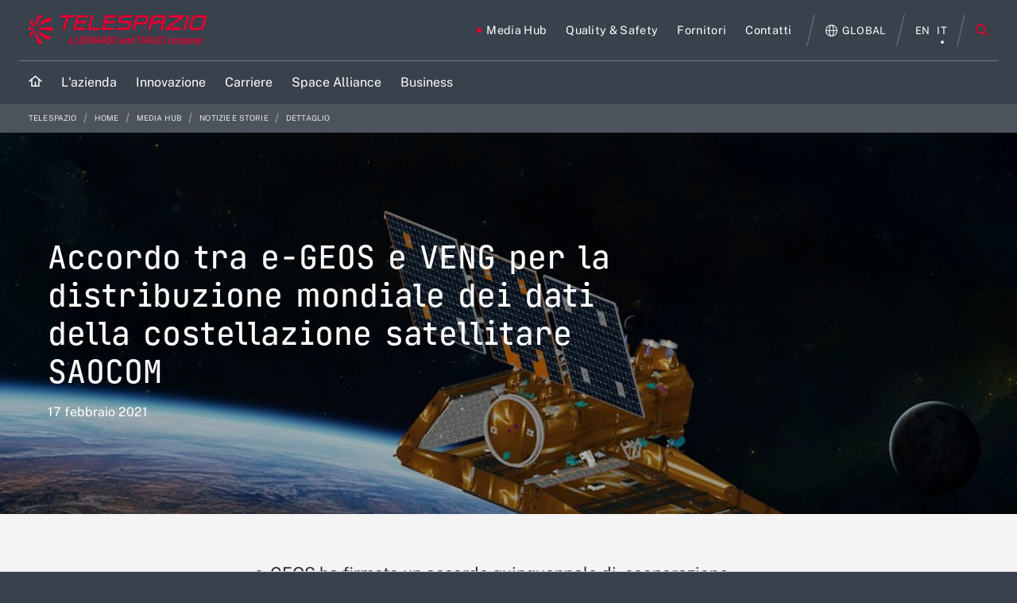

--- FILE ---
content_type: text/html;charset=UTF-8
request_url: https://www.telespazio.com/it/news-and-stories-detail/-/detail/saocomnews
body_size: 94205
content:




































		








































































	



<!DOCTYPE html>
<html class="ltr leo18 dark-theme no-yt-video" lang="it-IT">
	<head>










































<meta content="text/html; charset=UTF-8" http-equiv="content-type" />









<meta content="e-GEOS ha firmato un accordo quinquennale di &amp;nbsp;cooperazione, marketing e distribuzione con l’azienda argentina VENG, posseduta al 97% dalla Comisión Nacional de Actividades Espaciales (CONAE), responsabile della distribuzione a livello mondiale dei dati acquisiti fuori dall&#39;Europa dalla costellazione satellitare SAOCOM (Satélite Argentino de Observación Con Microondas)." lang="en-US" name="description" />














   <meta property="og:title" content="Accordo tra e-GEOS e VENG per la distribuzione mondiale dei dati della costellazione satellitare SAOCOM">

	<meta property="og:description" content="e-GEOS ha firmato un accordo quinquennale di &amp;nbsp;cooperazione, marketing e distribuzione con l’azienda argentina VENG, posseduta al 97% dalla Comisión Nacional de Actividades Espaciales (CONAE), responsabile della distribuzione a livello mondiale dei dati acquisiti fuori dall&#39;Europa dalla costellazione satellitare SAOCOM (Satélite Argentino de Observación Con Microondas).">





	<meta name="twitter:card" content="summary_large_image" />

			<meta property="og:image" content="https://www.telespazio.com/documents/559023/13241882/SaocomMaster.jpg/47618f90-c112-ed62-de71-165036a1ff88?t=1613572905164" >


	<meta property="og:url" content="https://www.telespazio.com/it/news-and-stories-detail/-/detail/saocomnews">



<script data-senna-track="permanent" src="/combo?browserId=other&minifierType=js&languageId=it_IT&b=7210&t=1765472048754&/o/frontend-js-jquery-web/jquery/jquery.min.js&/o/frontend-js-jquery-web/jquery/bootstrap.bundle.min.js&/o/frontend-js-jquery-web/jquery/collapsible_search.js&/o/frontend-js-jquery-web/jquery/fm.js&/o/frontend-js-jquery-web/jquery/form.js&/o/frontend-js-jquery-web/jquery/popper.min.js&/o/frontend-js-jquery-web/jquery/side_navigation.js" type="text/javascript"></script>
<link charset="utf-8" data-senna-track="permanent" href="/o/frontend-theme-font-awesome-web/css/main.css" rel="stylesheet" type="text/css" />


<link href="https://www.telespazio.com/o/leonardocompany-theme/images/favicon.ico" rel="icon" />



<!-- https://www.telespazio.com/es/news-and-stories-detail/-/detail/saocomnews==news-and-stories-detail --><!-- https://www.telespazio.com/it/news-and-stories-detail/-/detail/saocomnews==news-and-stories-detail --><!-- https://www.telespazio.com/fr/news-and-stories-detail/-/detail/saocomnews==news-and-stories-detail --><!-- https://www.telespazio.com/en/news-and-stories-detail/-/detail/saocomnews==news-and-stories-detail --><!-- https://www.telespazio.com/pt/news-and-stories-detail/-/detail/saocomnews==news-and-stories-detail --><!-- https://www.telespazio.com/ro/news-and-stories-detail/-/detail/saocomnews==news-and-stories-detail --><!-- https://www.telespazio.com/de/news-and-stories-detail/-/detail/saocomnews==news-and-stories-detail -->

		
			
				
					
						<link data-senna-track="temporary" href="https://www.telespazio.com/it/news-and-stories-detail/-/detail/saocomnews" rel="canonical" />
					
					
			
		
		


		
			
				
					
					<link data-senna-track="temporary" href="https://www.telespazio.com/it/news-and-stories-detail/-/detail/saocomnews" hreflang="it" rel="alternate" />				
				
			
			
		


		
			
				
					
					<link data-senna-track="temporary" href="https://www.telespazio.com/en/news-and-stories-detail/-/detail/saocomnews" hreflang="en" rel="alternate" />				
				
			
			
		


		
			
				
					
					<link data-senna-track="temporary" href="https://www.telespazio.com/en/news-and-stories-detail/-/detail/saocomnews" hreflang="x-default" rel="alternate" />				
				
			
			
		




<link class="lfr-css-file" data-senna-track="temporary" href="https://www.telespazio.com/o/leonardocompany-theme/css/clay.css?browserId=other&amp;themeId=leonardocompanytheme_WAR_leonardocompanytheme&amp;minifierType=css&amp;languageId=it_IT&amp;b=7210&amp;t=1765472092000" id="liferayAUICSS" rel="stylesheet" type="text/css" />



<link data-senna-track="temporary" href="/o/frontend-css-web/main.css?browserId=other&amp;themeId=leonardocompanytheme_WAR_leonardocompanytheme&amp;minifierType=css&amp;languageId=it_IT&amp;b=7210&amp;t=1765471798308" id="liferayPortalCSS" rel="stylesheet" type="text/css" />









	

	





	



	

		<link data-senna-track="temporary" href="/combo?browserId=other&amp;minifierType=&amp;themeId=leonardocompanytheme_WAR_leonardocompanytheme&amp;languageId=it_IT&amp;b=7210&amp;com_leonardocompany_highlight_portlet_HighlightPortlet_INSTANCE_g9kf0pijhJ3W:%2Fcss%2Fmain.css&amp;com_liferay_asset_publisher_web_portlet_AssetPublisherPortlet_INSTANCE_top_products_178331_0_0_1550215696000:%2Fcss%2Fmain.css&amp;com_liferay_journal_content_web_portlet_JournalContentPortlet_INSTANCE_4aC0vtC0raWf:%2Fcss%2Fmain.css&amp;com_liferay_product_navigation_product_menu_web_portlet_ProductMenuPortlet:%2Fcss%2Fmain.css&amp;com_liferay_product_navigation_user_personal_bar_web_portlet_ProductNavigationUserPersonalBarPortlet:%2Fcss%2Fmain.css&amp;com_liferay_site_navigation_menu_web_portlet_SiteNavigationMenuPortlet:%2Fcss%2Fmain.css&amp;com_liferay_staging_bar_web_portlet_StagingBarPortlet:%2Fcss%2Fmain.css&amp;t=1765472092000" id="d0bfccfc" rel="stylesheet" type="text/css" />

	







<script data-senna-track="temporary" type="text/javascript">
	// <![CDATA[
		var Liferay = Liferay || {};

		Liferay.Browser = {
			acceptsGzip: function() {
				return false;
			},

			

			getMajorVersion: function() {
				return 131.0;
			},

			getRevision: function() {
				return '537.36';
			},
			getVersion: function() {
				return '131.0';
			},

			

			isAir: function() {
				return false;
			},
			isChrome: function() {
				return true;
			},
			isEdge: function() {
				return false;
			},
			isFirefox: function() {
				return false;
			},
			isGecko: function() {
				return true;
			},
			isIe: function() {
				return false;
			},
			isIphone: function() {
				return false;
			},
			isLinux: function() {
				return false;
			},
			isMac: function() {
				return true;
			},
			isMobile: function() {
				return false;
			},
			isMozilla: function() {
				return false;
			},
			isOpera: function() {
				return false;
			},
			isRtf: function() {
				return true;
			},
			isSafari: function() {
				return true;
			},
			isSun: function() {
				return false;
			},
			isWebKit: function() {
				return true;
			},
			isWindows: function() {
				return false;
			}
		};

		Liferay.Data = Liferay.Data || {};

		Liferay.Data.ICONS_INLINE_SVG = true;

		Liferay.Data.NAV_SELECTOR = '#navigation';

		Liferay.Data.NAV_SELECTOR_MOBILE = '#navigationCollapse';

		Liferay.Data.isCustomizationView = function() {
			return false;
		};

		Liferay.Data.notices = [
			null

			

			
		];

		Liferay.PortletKeys = {
			DOCUMENT_LIBRARY: 'com_liferay_document_library_web_portlet_DLPortlet',
			DYNAMIC_DATA_MAPPING: 'com_liferay_dynamic_data_mapping_web_portlet_DDMPortlet',
			ITEM_SELECTOR: 'com_liferay_item_selector_web_portlet_ItemSelectorPortlet'
		};

		Liferay.PropsValues = {
			JAVASCRIPT_SINGLE_PAGE_APPLICATION_TIMEOUT: 0,
			NTLM_AUTH_ENABLED: false,
			UPLOAD_SERVLET_REQUEST_IMPL_MAX_SIZE: 4147483648
		};

		Liferay.ThemeDisplay = {

			

			
				getLayoutId: function() {
					return '26';
				},

				

				getLayoutRelativeControlPanelURL: function() {
					return '/it/group/telespazio/~/control_panel/manage?p_p_id=com_leonardocompany_list_content_viewer_portlet_ListContentViewerPortlet';
				},

				getLayoutRelativeURL: function() {
					return '/it/news-and-stories-detail';
				},
				getLayoutURL: function() {
					return 'https://www.telespazio.com/it/news-and-stories-detail';
				},
				getParentLayoutId: function() {
					return '37';
				},
				isControlPanel: function() {
					return false;
				},
				isPrivateLayout: function() {
					return 'false';
				},
				isVirtualLayout: function() {
					return false;
				},
			

			getBCP47LanguageId: function() {
				return 'it-IT';
			},
			getCanonicalURL: function() {

				

				return 'https\x3a\x2f\x2fwww\x2etelespazio\x2ecom\x2fen\x2fnews-and-stories-detail\x2f-\x2fdetail\x2fsaocomnews';
			},
			getCDNBaseURL: function() {
				return 'https://www.telespazio.com';
			},
			getCDNDynamicResourcesHost: function() {
				return '';
			},
			getCDNHost: function() {
				return '';
			},
			getCompanyGroupId: function() {
				return '20151';
			},
			getCompanyId: function() {
				return '20115';
			},
			getDefaultLanguageId: function() {
				return 'en_US';
			},
			getDoAsUserIdEncoded: function() {
				return '';
			},
			getLanguageId: function() {
				return 'it_IT';
			},
			getParentGroupId: function() {
				return '559023';
			},
			getPathContext: function() {
				return '';
			},
			getPathImage: function() {
				return '/image';
			},
			getPathJavaScript: function() {
				return '/o/frontend-js-web';
			},
			getPathMain: function() {
				return '/it/c';
			},
			getPathThemeImages: function() {
				return 'https://www.telespazio.com/o/leonardocompany-theme/images';
			},
			getPathThemeRoot: function() {
				return '/o/leonardocompany-theme';
			},
			getPlid: function() {
				return '5744299';
			},
			getPortalURL: function() {
				return 'https://www.telespazio.com';
			},
			getScopeGroupId: function() {
				return '559023';
			},
			getScopeGroupIdOrLiveGroupId: function() {
				return '559023';
			},
			getSessionId: function() {
				return '';
			},
			getSiteAdminURL: function() {
				return 'https://www.telespazio.com/group/telespazio/~/control_panel/manage?p_p_lifecycle=0&p_p_state=maximized&p_p_mode=view';
			},
			getSiteGroupId: function() {
				return '559023';
			},
			getURLControlPanel: function() {
				return '/it/group/control_panel?refererPlid=5744299';
			},
			getURLHome: function() {
				return 'https\x3a\x2f\x2fwww\x2etelespazio\x2ecom\x2fweb\x2fguest';
			},
			getUserEmailAddress: function() {
				return '';
			},
			getUserId: function() {
				return '20119';
			},
			getUserName: function() {
				return '';
			},
			isAddSessionIdToURL: function() {
				return false;
			},
			isImpersonated: function() {
				return false;
			},
			isSignedIn: function() {
				return false;
			},
			isStateExclusive: function() {
				return false;
			},
			isStateMaximized: function() {
				return false;
			},
			isStatePopUp: function() {
				return false;
			}
		};

		var themeDisplay = Liferay.ThemeDisplay;

		Liferay.AUI = {

			

			getAvailableLangPath: function() {
				return 'available_languages.jsp?browserId=other&themeId=leonardocompanytheme_WAR_leonardocompanytheme&colorSchemeId=01&minifierType=js&languageId=it_IT&b=7210&t=1765476567592';
			},
			getCombine: function() {
				return true;
			},
			getComboPath: function() {
				return '/combo/?browserId=other&minifierType=&languageId=it_IT&b=7210&t=1765471800767&';
			},
			getDateFormat: function() {
				return '%d/%m/%Y';
			},
			getEditorCKEditorPath: function() {
				return '/o/frontend-editor-ckeditor-web';
			},
			getFilter: function() {
				var filter = 'raw';

				
					
						filter = 'min';
					
					

				return filter;
			},
			getFilterConfig: function() {
				var instance = this;

				var filterConfig = null;

				if (!instance.getCombine()) {
					filterConfig = {
						replaceStr: '.js' + instance.getStaticResourceURLParams(),
						searchExp: '\\.js$'
					};
				}

				return filterConfig;
			},
			getJavaScriptRootPath: function() {
				return '/o/frontend-js-web';
			},
			getLangPath: function() {
				return 'aui_lang.jsp?browserId=other&themeId=leonardocompanytheme_WAR_leonardocompanytheme&colorSchemeId=01&minifierType=js&languageId=it_IT&b=7210&t=1765471800767';
			},
			getPortletRootPath: function() {
				return '/html/portlet';
			},
			getStaticResourceURLParams: function() {
				return '?browserId=other&minifierType=&languageId=it_IT&b=7210&t=1765471800767';
			}
		};

		Liferay.authToken = 'M9j8Wocv';

		

		Liferay.currentURL = '\x2fit\x2fnews-and-stories-detail\x2f-\x2fdetail\x2fsaocomnews';
		Liferay.currentURLEncoded = '\x252Fit\x252Fnews-and-stories-detail\x252F-\x252Fdetail\x252Fsaocomnews';
	// ]]>
</script>

<script src="/o/js_loader_config?t=1765472048521" type="text/javascript"></script>
<script data-senna-track="permanent" src="/combo?browserId=other&minifierType=js&languageId=it_IT&b=7210&t=1765471800767&/o/frontend-js-web/loader/config.js&/o/frontend-js-web/loader/loader.js&/o/frontend-js-web/aui/aui/aui.js&/o/frontend-js-web/aui/aui-base-html5-shiv/aui-base-html5-shiv.js&/o/frontend-js-web/liferay/browser_selectors.js&/o/frontend-js-web/liferay/modules.js&/o/frontend-js-web/liferay/aui_sandbox.js&/o/frontend-js-web/misc/svg4everybody.js&/o/frontend-js-web/aui/arraylist-add/arraylist-add.js&/o/frontend-js-web/aui/arraylist-filter/arraylist-filter.js&/o/frontend-js-web/aui/arraylist/arraylist.js&/o/frontend-js-web/aui/array-extras/array-extras.js&/o/frontend-js-web/aui/array-invoke/array-invoke.js&/o/frontend-js-web/aui/attribute-base/attribute-base.js&/o/frontend-js-web/aui/attribute-complex/attribute-complex.js&/o/frontend-js-web/aui/attribute-core/attribute-core.js&/o/frontend-js-web/aui/attribute-observable/attribute-observable.js&/o/frontend-js-web/aui/attribute-extras/attribute-extras.js&/o/frontend-js-web/aui/base-base/base-base.js&/o/frontend-js-web/aui/base-pluginhost/base-pluginhost.js&/o/frontend-js-web/aui/classnamemanager/classnamemanager.js&/o/frontend-js-web/aui/datatype-xml-format/datatype-xml-format.js&/o/frontend-js-web/aui/datatype-xml-parse/datatype-xml-parse.js&/o/frontend-js-web/aui/dom-base/dom-base.js&/o/frontend-js-web/aui/dom-core/dom-core.js&/o/frontend-js-web/aui/dom-screen/dom-screen.js&/o/frontend-js-web/aui/dom-style/dom-style.js&/o/frontend-js-web/aui/event-base/event-base.js&/o/frontend-js-web/aui/event-custom-base/event-custom-base.js&/o/frontend-js-web/aui/event-custom-complex/event-custom-complex.js&/o/frontend-js-web/aui/event-delegate/event-delegate.js&/o/frontend-js-web/aui/event-focus/event-focus.js&/o/frontend-js-web/aui/event-hover/event-hover.js&/o/frontend-js-web/aui/event-key/event-key.js&/o/frontend-js-web/aui/event-mouseenter/event-mouseenter.js&/o/frontend-js-web/aui/event-mousewheel/event-mousewheel.js" type="text/javascript"></script>
<script data-senna-track="permanent" src="/combo?browserId=other&minifierType=js&languageId=it_IT&b=7210&t=1765471800767&/o/frontend-js-web/aui/event-outside/event-outside.js&/o/frontend-js-web/aui/event-resize/event-resize.js&/o/frontend-js-web/aui/event-simulate/event-simulate.js&/o/frontend-js-web/aui/event-synthetic/event-synthetic.js&/o/frontend-js-web/aui/intl/intl.js&/o/frontend-js-web/aui/io-base/io-base.js&/o/frontend-js-web/aui/io-form/io-form.js&/o/frontend-js-web/aui/io-queue/io-queue.js&/o/frontend-js-web/aui/io-upload-iframe/io-upload-iframe.js&/o/frontend-js-web/aui/io-xdr/io-xdr.js&/o/frontend-js-web/aui/json-parse/json-parse.js&/o/frontend-js-web/aui/json-stringify/json-stringify.js&/o/frontend-js-web/aui/node-base/node-base.js&/o/frontend-js-web/aui/node-core/node-core.js&/o/frontend-js-web/aui/node-event-delegate/node-event-delegate.js&/o/frontend-js-web/aui/node-event-simulate/node-event-simulate.js&/o/frontend-js-web/aui/node-focusmanager/node-focusmanager.js&/o/frontend-js-web/aui/node-pluginhost/node-pluginhost.js&/o/frontend-js-web/aui/node-screen/node-screen.js&/o/frontend-js-web/aui/node-style/node-style.js&/o/frontend-js-web/aui/oop/oop.js&/o/frontend-js-web/aui/plugin/plugin.js&/o/frontend-js-web/aui/pluginhost-base/pluginhost-base.js&/o/frontend-js-web/aui/pluginhost-config/pluginhost-config.js&/o/frontend-js-web/aui/querystring-stringify-simple/querystring-stringify-simple.js&/o/frontend-js-web/aui/queue-promote/queue-promote.js&/o/frontend-js-web/aui/selector-css2/selector-css2.js&/o/frontend-js-web/aui/selector-css3/selector-css3.js&/o/frontend-js-web/aui/selector-native/selector-native.js&/o/frontend-js-web/aui/selector/selector.js&/o/frontend-js-web/aui/widget-base/widget-base.js&/o/frontend-js-web/aui/widget-htmlparser/widget-htmlparser.js&/o/frontend-js-web/aui/widget-skin/widget-skin.js&/o/frontend-js-web/aui/widget-uievents/widget-uievents.js&/o/frontend-js-web/aui/yui-throttle/yui-throttle.js&/o/frontend-js-web/aui/aui-base-core/aui-base-core.js" type="text/javascript"></script>
<script data-senna-track="permanent" src="/combo?browserId=other&minifierType=js&languageId=it_IT&b=7210&t=1765471800767&/o/frontend-js-web/aui/aui-base-lang/aui-base-lang.js&/o/frontend-js-web/aui/aui-classnamemanager/aui-classnamemanager.js&/o/frontend-js-web/aui/aui-component/aui-component.js&/o/frontend-js-web/aui/aui-debounce/aui-debounce.js&/o/frontend-js-web/aui/aui-delayed-task-deprecated/aui-delayed-task-deprecated.js&/o/frontend-js-web/aui/aui-event-base/aui-event-base.js&/o/frontend-js-web/aui/aui-event-input/aui-event-input.js&/o/frontend-js-web/aui/aui-form-validator/aui-form-validator.js&/o/frontend-js-web/aui/aui-node-base/aui-node-base.js&/o/frontend-js-web/aui/aui-node-html5/aui-node-html5.js&/o/frontend-js-web/aui/aui-selector/aui-selector.js&/o/frontend-js-web/aui/aui-timer/aui-timer.js&/o/frontend-js-web/liferay/dependency.js&/o/frontend-js-web/liferay/dom_task_runner.js&/o/frontend-js-web/liferay/events.js&/o/frontend-js-web/liferay/language.js&/o/frontend-js-web/liferay/lazy_load.js&/o/frontend-js-web/liferay/liferay.js&/o/frontend-js-web/liferay/util.js&/o/frontend-js-web/liferay/global.bundle.js&/o/frontend-js-web/liferay/portal.js&/o/frontend-js-web/liferay/portlet.js&/o/frontend-js-web/liferay/workflow.js&/o/frontend-js-web/liferay/form.js&/o/frontend-js-web/liferay/form_placeholders.js&/o/frontend-js-web/liferay/icon.js&/o/frontend-js-web/liferay/menu.js&/o/frontend-js-web/liferay/notice.js&/o/frontend-js-web/liferay/poller.js" type="text/javascript"></script>




	

	<script data-senna-track="temporary" src="/o/js_bundle_config?t=1765472072720" type="text/javascript"></script>


<script data-senna-track="temporary" type="text/javascript">
	// <![CDATA[
		
			
				
		

		

		
	// ]]>
</script>





	
		

			

			
		
		



	
		

			

			
		
	












	

	





	



	

		<script data-senna-track="temporary" src="/combo?browserId=other&amp;minifierType=&amp;themeId=leonardocompanytheme_WAR_leonardocompanytheme&amp;languageId=it_IT&amp;b=7210&amp;com_liferay_staging_bar_web_portlet_StagingBarPortlet:%2Fjs%2Fstaging.js&amp;com_liferay_staging_bar_web_portlet_StagingBarPortlet:%2Fjs%2Fstaging_branch.js&amp;com_liferay_staging_bar_web_portlet_StagingBarPortlet:%2Fjs%2Fstaging_version.js&amp;t=1765472092000" type="text/javascript"></script>

	















<link class="lfr-css-file" data-senna-track="temporary" href="https://www.telespazio.com/o/leonardocompany-theme/css/main.css?browserId=other&amp;themeId=leonardocompanytheme_WAR_leonardocompanytheme&amp;minifierType=css&amp;languageId=it_IT&amp;b=7210&amp;t=1765472092000" id="liferayThemeCSS" rel="stylesheet" type="text/css" />








	<style data-senna-track="temporary" type="text/css">

		

			

		

			

		

			

				

					

#p_p_id_com_leonardocompany_highlight_portlet_HighlightPortlet_INSTANCE_g9kf0pijhJ3W_ .portlet-content {
margin-top: 0px;
margin-right: 0px;
margin-bottom: 0px;
margin-left: 0px
}




				

			

		

			

		

			

		

			

		

			

		

			

		

			

		

			

		

			

		

			

		

			

				

					

#p_p_id_com_liferay_journal_content_web_portlet_JournalContentPortlet_INSTANCE_footer_4382034_ .portlet-content {

}




				

			

		

			

		

			

		

			

		

			

		

			

		

			

		

			

		

			

		

			

		

			

		

			

		

			

		

			

		

			

		

			

		

			

		

			

		

			

		

			

		

			

		

			

		

			

		

			

		

			

		

			

		

			

		

			

		

			

		

			

		

			

		

			

		

			

		

			

		

			

		

			

		

			

		

			

		

			

		

			

		

			

		

			

		

			

		

			

		

			

		

			

		

			

		

			

		

			

		

			

		

			

		

			

		

			

		

			

		

			

		

			

		

			

		

			

		

			

		

			

		

			

		

			

		

			

		

			

		

			

		

			

		

			

		

			

		

			

		

			

		

			

		

			

		

			

		

			

		

			

		

			

		

			

		

			

		

			

		

			

		

			

		

			

		

			

		

			

		

			

		

			

		

			

		

			

		

			

		

			

		

			

		

			

		

			

		

			

		

			

		

			

		

			

		

			

		

			

		

			

		

			

		

			

		

			

		

			

		

			

		

			

		

			

		

			

		

			

		

			

		

			

		

			

		

			

		

			

		

			

		

			

		

			

		

			

		

			

		

			

		

			

		

			

		

			

		

			

		

			

		

			

		

			

		

			

		

			

		

			

		

			

		

			

		

			

		

			

		

			

		

			

		

			

		

			

		

			

		

			

		

			

		

			

		

			

		

			

		

			

		

			

		

			

		

			

		

			

		

			

		

			

		

			

		

			

		

			

		

			

		

			

		

			

		

			

		

			

		

			

		

			

		

			

		

			

		

			

		

			

		

			

		

			

		

			

		

			

		

			

		

			

		

			

		

			

		

			

		

			

		

			

		

			

		

			

		

			

		

			

		

			

		

			

		

			

		

			

		

			

		

			

		

			

		

			

		

			

		

			

		

			

		

			

		

			

		

			

		

			

		

			

		

			

		

			

		

			

		

			

		

			

		

			

		

			

		

			

		

			

		

			

		

			

		

			

		

			

		

			

		

			

		

			

		

			

		

			

		

			

		

			

		

			

		

			

		

			

		

			

		

			

		

			

		

			

		

			

		

			

		

			

		

			

		

			

		

			

		

			

		

			

		

			

		

			

		

			

		

			

		

			

		

			

		

			

		

			

		

			

		

			

		

			

		

			

		

			

		

			

		

			

		

			

		

			

		

			

		

			

		

			

		

			

		

			

		

			

		

			

		

			

		

			

		

			

		

			

		

			

		

			

		

			

		

			

		

			

		

			

		

			

		

			

		

			

		

			

		

			

		

			

		

			

		

			

		

			

		

			

		

			

		

			

		

			

		

			

		

			

		

			

		

			

		

			

		

			

		

			

		

			

		

			

		

			

		

			

		

			

		

			

		

			

		

			

		

			

		

			

		

			

		

			

		

			

		

			

		

			

		

			

		

			

		

			

		

			

		

			

		

			

		

			

		

			

		

			

		

			

		

			

		

			

		

			

		

			

		

			

		

			

		

			

		

			

		

			

		

			

		

			

		

			

		

			

		

			

		

			

		

			

		

			

		

			

		

			

		

			

		

			

		

			

		

			

		

			

		

			

		

			

		

			

		

			

		

			

		

			

		

			

		

			

		

			

		

			

		

			

		

			

		

			

		

			

		

			

		

			

		

			

		

			

		

			

		

			

		

			

		

			

		

			

		

			

		

			

		

			

		

			

		

			

		

			

		

			

		

			

		

			

		

			

		

			

		

			

		

	</style>


<link data-senna-track="permanent" href="https://www.telespazio.com/combo?browserId=other&minifierType=css&languageId=it_IT&b=7210&t=1765471802426&/o/change-tracking-change-lists-indicator-theme-contributor/change_tracking_change_lists_indicator.css&/o/leonardocompany-frontend-editor-theme-contributor/css/frontend-editor-theme-contributor.css" rel="stylesheet" type = "text/css" />
<script data-senna-track="permanent" src="https://www.telespazio.com/combo?browserId=other&minifierType=js&languageId=it_IT&b=7210&t=1765471802426&/o/leonardocompany-frontend-editor-theme-contributor/js/frontend-editor-theme-contributor.js" type = "text/javascript"></script>












<script type="text/javascript">
// <![CDATA[
Liferay.on(
	'ddmFieldBlur', function(event) {
		if (window.Analytics) {
			Analytics.send(
				'fieldBlurred',
				'Form',
				{
					fieldName: event.fieldName,
					focusDuration: event.focusDuration,
					formId: event.formId,
					page: event.page
				}
			);
		}
	}
);

Liferay.on(
	'ddmFieldFocus', function(event) {
		if (window.Analytics) {
			Analytics.send(
				'fieldFocused',
				'Form',
				{
					fieldName: event.fieldName,
					formId: event.formId,
					page: event.page
				}
			);
		}
	}
);

Liferay.on(
	'ddmFormPageShow', function(event) {
		if (window.Analytics) {
			Analytics.send(
				'pageViewed',
				'Form',
				{
					formId: event.formId,
					page: event.page,
					title: event.title
				}
			);
		}
	}
);

Liferay.on(
	'ddmFormSubmit', function(event) {
		if (window.Analytics) {
			Analytics.send(
				'formSubmitted',
				'Form',
				{
					formId: event.formId
				}
			);
		}
	}
);

Liferay.on(
	'ddmFormView', function(event) {
		if (window.Analytics) {
			Analytics.send(
				'formViewed',
				'Form',
				{
					formId: event.formId,
					title: event.title
				}
			);
		}
	}
);
// ]]>
</script>







<script data-senna-track="temporary" type="text/javascript">
	if (window.Analytics) {
		window._com_liferay_document_library_analytics_isViewFileEntry = false;
	}
</script>















		
		<meta charset="utf-8"/>
		<meta http-equiv="x-ua-compatible" content="ie=edge"/>
		<meta name="viewport" content="width=device-width, initial-scale=1, maximum-scale=5, user-scalable=yes"/>
		<meta name="format-detection" content="telephone=no">
		<title>Accordo tra e-GEOS e VENG per la distribuzione mondiale dei dati della costellazione satellitare SAOCOM</title>
		
		<!--Inline CSS for performance-->
		<style>.leonardocompany{opacity: 0; transition: opacity 400ms ease-in-out;}</style>
		<style>html.leo18 {
  /*Start Module: Cookie Policy Dialog*/
  /*End Module: Cookie Policy Dialog*/
  /*Start Module: Filter Widget - Multimedia*/
  /*End Module: Filter Widget*/
  /*Start Module: Hero*/
  /*End Module: Hero*/
  /*Start Module: Header*/
  /* FIXED Bug menu */
  /*End Module: Header*/
  /*Start Module: Inernal Header*/
  /*End Module: Inernal Header*/
  /*Start Module: Global Presence Cards*/
  /*End Module: Global Presence Cards*/
  /*Start Module: Megamenu*/
  /*End Module: Megamenu*/
  /*Start Module: Multimedia*/
  /*End Module: Multimedia*/
  /*Start Module: Press Release Card*/
  /*End Module: Press Release Card*/
  /*Start Module: Search Widget - Local*/
  /*End Module: Search Widget - Local*/
  /*Start Module: Section Content*/
  /*End Module: Section Content*/
  /*Start Module: Section Hero Card*/
  /*End Module: Section Hero Card*/
  /*Start Module: Section Links*/
  /*End Module: Section Links*/
  /*Start Module: Section Navigator*/
  /*End Module: Section Navigator*/
  /*Start Module: Quick Menu*/
  /*End Module: Quick Menu*/
  /*Tablet Landscape viewport*/
  /*Tablet Portrait viewport*/
  /*Mobile viewport*/
  /*importare--- "original/head_layer";*/
  /* Logo nel footer */
  /*  CSS su versione mobile - TK 1048124 */ }
  html.leo18 .cookie-policy-dialog {
    position: fixed;
    top: 0;
    bottom: 0;
    left: 0;
    right: 0;
    background-color: rgba(35, 35, 35, 0.4);
    margin: 0 auto;
    opacity: 1;
    z-index: 200;
    transition: opacity 300ms ease-in-out; }
  html.leo18 .cookie-policy-dialog--content {
    position: absolute;
    left: 0;
    right: 0;
    bottom: 0;
    background-color: white;
    box-shadow: 0 0 14px 0 rgba(0, 0, 0, 0.1);
    text-align: center; }
  html.leo18 .cookie-policy-dialog--content-wrap {
    padding: 50px 185px; }
  html.leo18 .cookie-policy-dialog--heading {
    font-family: "Raleway-Bold", "Raleway-Regular", Arial, Georgia, "Times New Roman";
    font-size: 18px;
    font-size: 1.125rem;
    letter-spacing: 1.5px;
    letter-spacing: 0.03rem;
    line-height: 22px;
    line-height: 1.375rem;
    margin-bottom: 15px !important; }
  html.leo18 .cookie-policy-dialog--body {
    font-size: 14px;
    font-size: 0.875rem;
    letter-spacing: 1.2px;
    letter-spacing: 0.024rem;
    line-height: 22px;
    line-height: 1.375rem;
    margin-bottom: 30px; }
  html.leo18 .cookie-policy-dialog--body a {
    font-family: "Raleway-Medium", "Raleway-Regular", Arial, Georgia, "Times New Roman";
    text-decoration: underline;
    display: inline-block; }
  html.leo18 .cookie-policy-dialog--action-item {
    font-family: "Raleway-Bold", "Raleway-Regular", Arial, Georgia, "Times New Roman";
    font-size: 12px;
    font-size: 0.75rem;
    letter-spacing: 1px;
    letter-spacing: 0.02rem;
    line-height: 1; }
  html.leo18 .filter-container-multimedia {
    padding: 25px 50px;
    background-color: #f4f4f4; }
  html.leo18 .filter-container-multimedia--heading {
    margin-top: 100px;
    display: none !important; }
  html.leo18 .filter-container-multimedia--filters {
    text-align: left; }
  html.leo18 .filter-container-multimedia--filters--filter {
    transition: none !important; }
  html.leo18 .filter-container-multimedia--filters--filter.mobile {
    display: none; }
  html.leo18 .filter-container-multimedia--filters--filter:not(:last-child) {
    margin-right: 100px; }
  html.leo18 .filter-container-multimedia--filters--filter.reset {
    float: right;
    font-family: "Raleway-Black", "Raleway-Regular", Arial, Georgia, "Times New Roman";
    line-height: 1;
    text-align: center;
    color: black;
    font-size: 12px;
    font-size: 0.75rem;
    letter-spacing: 1px;
    letter-spacing: 0.02rem; }
  html.leo18 .filter-container-multimedia--filters--filter.reset svg path {
    transition: all 300ms ease-in-out; }
  html.leo18 .filter-container-multimedia--filters--filter.reset:hover, html.leo18 .filter-container-multimedia--filters--filter.reset:active, html.leo18 .filter-container-multimedia--filters--filter.reset:focus {
    color: #e4002b; }
  html.leo18 .filter-container-multimedia--filters--filter.reset:hover svg path, html.leo18 .filter-container-multimedia--filters--filter.reset:active svg path, html.leo18 .filter-container-multimedia--filters--filter.reset:focus svg path {
    fill: #e4002b; }
  html.leo18 .filter-container-multimedia--filters--filter--text {
    display: block;
    padding-top: 10px;
    transition: all 300ms ease-in-out; }
  html.leo18 .filter-container-multimedia--subfilters {
    text-align: left; }
  html.leo18 .filter-container-multimedia--subfilters--list {
    padding-left: 25px;
    display: none; }
  html.leo18 .filter-container-multimedia--subfilters--list--title {
    display: none; }
  html.leo18 .filter-container-multimedia--subfilters--list--title-mobile {
    display: none; }
  html.leo18 .filter-container-multimedia--subfilters--list--subfilter {
    font-family: "Raleway-Medium", "Raleway-Regular", Arial, Georgia, "Times New Roman";
    font-size: 14px;
    font-size: 0.875rem;
    letter-spacing: 0.5px;
    letter-spacing: 0.01rem;
    color: black !important;
    margin-bottom: 10px;
    text-transform: capitalize; }
  html.leo18 .filter-container-multimedia--subfilters--list--subfilter.sublevel-heading {
    display: block;
    font-family: "Raleway-Bold", "Raleway-Regular", Arial, Georgia, "Times New Roman";
    font-size: 12px;
    font-size: 0.75rem;
    letter-spacing: 1.1px;
    letter-spacing: 0.022rem;
    text-align: left;
    color: #999999;
    margin-bottom: 20px; }
  html.leo18 .filter-container-multimedia--subfilters--list--subfilter.sublevel-heading:hover, html.leo18 .filter-container-multimedia--subfilters--list--subfilter.sublevel-heading:focus, html.leo18 .filter-container-multimedia--subfilters--list--subfilter.sublevel-heading:active {
    color: #999999 !important; }
  html.leo18 div.leonardocompany .filter-container-multimedia--subfilters--list--subfilter.sublevel {
    background-color: #1b365d;
    margin-bottom: 30px;
    color: white !important;
    border-color: #1b365d; }
  html.leo18 .filter-container-multimedia--subfilters--list--subfilter.sublevel:hover, html.leo18 .filter-container-multimedia--subfilters--list--subfilter.sublevel:focus, html.leo18 .filter-container-multimedia--subfilters--list--subfilter.sublevel:active {
    color: white !important;
    border-color: #1b365d !important; }
  html.leo18 .filter-container-multimedia--subfilters--list--subfilter.datepicker {
    display: inline-block;
    position: relative;
    font-family: "Raleway-Regular", Arial, Georgia, "Times New Roman";
    font-size: 12px;
    font-size: 0.75rem;
    letter-spacing: 1px;
    letter-spacing: 0.02rem;
    line-height: 0.42;
    padding: 0px 30px;
    margin-left: 30px;
    margin-right: 0px !important;
    max-width: 140px; }
  html.leo18 .filter-container-multimedia--subfilters--list--subfilter.datepicker:last-child() {
    margin-left: 20px; }
  html.leo18 .filter-container-multimedia--subfilters--list--subfilter.datepicker svg {
    display: block;
    position: absolute;
    top: 50%;
    -moz-transform: perspective(1px) translateY(-50%);
    -ms-transform: perspective(1px) translateY(-50%);
    transform: perspective(1px) translateY(-50%);
    -webkit-transform: translateY(-50%);
    content: '';
    height: 23px;
    width: 21px;
    left: 0;
    background-image: url("../images/icon-datepicker.svg");
    background-repeat: no-repeat;
    background-size: contain;
    transition: all 300ms ease-in-out; }
  html.leo18 .filter-container-multimedia--subfilters--list--subfilter.datepicker svg path {
    transition: all 300ms ease-in-out; }
  html.leo18 .filter-container-multimedia--subfilters--list--subfilter--text {
    display: inline-block;
    font-family: "Raleway-Black", "Raleway-Regular", Arial, Georgia, "Times New Roman";
    font-size: 12px;
    font-size: 0.75rem;
    letter-spacing: 1px;
    letter-spacing: 0.02rem;
    line-height: 0.42;
    color: inherit;
    padding: 10px 0;
    width: 55px;
    transition: all 300ms ease-in-out; }
  html.leo18 .filter-container-multimedia--subfilters--list--subfilter:not(:last-child) {
    margin-right: 20px; }
  html.leo18 .filter-container-multimedia--subfilters--list--subfilter--btn-close {
    display: inline-block;
    position: relative;
    height: 7px;
    width: 7px;
    margin-left: 20px; }
  html.leo18 .filter-container-multimedia--subfilters--list--subfilter--btn-close:before, html.leo18 .filter-container-multimedia--subfilters--list--subfilter--btn-close:after {
    position: absolute;
    content: "";
    background-color: white;
    width: 10px;
    height: 1px;
    top: 2px;
    left: 0px;
    -webkit-transform: rotate(45deg);
    -moz-transform: rotate(45deg);
    -ms-transform: rotate(45deg);
    -o-transform: rotate(45deg);
    transform: rotate(45deg);
    transition: all 300ms ease-in-out; }
  html.leo18 .filter-container-multimedia--subfilters--list--subfilter--btn-close:after {
    -webkit-transform: rotate(-45deg);
    -moz-transform: rotate(-45deg);
    -ms-transform: rotate(-45deg);
    -o-transform: rotate(-45deg);
    transform: rotate(-45deg); }
  html.leo18 .filter-container-multimedia--subfilters--list--subfilter.notActive {
    opacity: 0.4; }
  html.leo18 .filter-container-multimedia--subfilters--list--subfilter.notActive .filter-container-multimedia--subfilters--list--subfilter--btn-close:before {
    -webkit-transform: rotate(0deg);
    -moz-transform: rotate(0deg);
    -ms-transform: rotate(0deg);
    -o-transform: rotate(0deg);
    transform: rotate(0deg); }
  html.leo18 .filter-container-multimedia--subfilters--list--subfilter.notActive .filter-container-multimedia--subfilters--list--subfilter--btn-close:after {
    -webkit-transform: rotate(90deg);
    -moz-transform: rotate(90deg);
    -ms-transform: rotate(90deg);
    -o-transform: rotate(90deg);
    transform: rotate(90deg); }
  html.leo18 .filter-container-multimedia--subfilters--list--subfilter:hover, html.leo18 .filter-container-multimedia--subfilters--list--subfilter:focus, html.leo18 .filter-container-multimedia--subfilters--list--subfilter:active {
    color: black;
    border-color: #cccccc !important; }
  html.leo18 .filter-container-multimedia--subfilters--list--subfilter:hover svg g, html.leo18 .filter-container-multimedia--subfilters--list--subfilter:focus svg g, html.leo18 .filter-container-multimedia--subfilters--list--subfilter:active svg g {
    fill: #e4002b;
    outline: #e4002b; }
  html.leo18 .filter-container-multimedia--subfilters--list--subfilter:hover svg g path, html.leo18 .filter-container-multimedia--subfilters--list--subfilter:focus svg g path, html.leo18 .filter-container-multimedia--subfilters--list--subfilter:active svg g path {
    fill: #e4002b;
    outline: #e4002b; }
  html.leo18 .filter-container-multimedia--subfilters--list--subfilter:hover .filter-container-multimedia--subfilters--list--subfilter--text, html.leo18 .filter-container-multimedia--subfilters--list--subfilter:focus .filter-container-multimedia--subfilters--list--subfilter--text, html.leo18 .filter-container-multimedia--subfilters--list--subfilter:active .filter-container-multimedia--subfilters--list--subfilter--text {
    color: #e4002b; }
  html.leo18 .filter-container-multimedia--subfilters--list--subfilter--links {
    display: -webkit-flex;
    display: -ms-flex;
    display: -ms-flexbox;
    display: -moz-flex;
    display: flex;
    justify-content: space-between;
    line-height: 40px;
    margin-top: -50px; }
  html.leo18 .filter-container-multimedia--subfilters--list--subfilter--links--link {
    font-family: "Raleway-Bold", "Raleway-Regular", Arial, Georgia, "Times New Roman";
    font-size: 18px;
    font-size: 1.125rem;
    color: black !important; }
  html.leo18 .filter-container-multimedia--subfilters--list--subfilter--links--link .icon--read-more {
    display: inline-block;
    position: relative;
    background-color: black;
    width: 16px;
    height: 2px;
    vertical-align: middle;
    margin-left: 10px;
    transition: all 300ms ease-in-out;
    margin-left: 20px;
    width: 25px; }
  html.leo18 .filter-container-multimedia--subfilters--list--subfilter--links--link .icon--read-more:before, html.leo18 .filter-container-multimedia--subfilters--list--subfilter--links--link .icon--read-more:after {
    display: block;
    position: absolute;
    content: '';
    background-color: black;
    height: 2px;
    width: 7px;
    right: -1px;
    top: -2px;
    -webkit-transform: rotate(45deg);
    -moz-transform: rotate(45deg);
    -ms-transform: rotate(45deg);
    -o-transform: rotate(45deg);
    transform: rotate(45deg);
    transition: all 300ms ease-in-out; }
  html.leo18 .filter-container-multimedia--subfilters--list--subfilter--links--link .icon--read-more:after {
    top: 2px;
    -webkit-transform: rotate(-45deg);
    -moz-transform: rotate(-45deg);
    -ms-transform: rotate(-45deg);
    -o-transform: rotate(-45deg);
    transform: rotate(-45deg); }
  html.leo18 .filter-container-multimedia--subfilters--list--subfilter--links--link .icon--read-more:before, html.leo18 .filter-container-multimedia--subfilters--list--subfilter--links--link .icon--read-more:after {
    width: 10px;
    top: -3px; }
  html.leo18 .filter-container-multimedia--subfilters--list--subfilter--links--link .icon--read-more:after {
    top: 3px; }
  html.leo18 .filter-container-multimedia--subfilters--list--subfilter--links--link:hover, html.leo18 .filter-container-multimedia--subfilters--list--subfilter--links--link:active, html.leo18 .filter-container-multimedia--subfilters--list--subfilter--links--link:focus {
    color: #e4002b !important; }
  html.leo18 .filter-container-multimedia--subfilters--list--subfilter--links--link:hover .icon--read-more, html.leo18 .filter-container-multimedia--subfilters--list--subfilter--links--link:active .icon--read-more, html.leo18 .filter-container-multimedia--subfilters--list--subfilter--links--link:focus .icon--read-more {
    margin-left: 25px;
    background-color: #e4002b; }
  html.leo18 .filter-container-multimedia--subfilters--list--subfilter--links--link:hover .icon--read-more:before, html.leo18 .filter-container-multimedia--subfilters--list--subfilter--links--link:hover .icon--read-more:after, html.leo18 .filter-container-multimedia--subfilters--list--subfilter--links--link:active .icon--read-more:before, html.leo18 .filter-container-multimedia--subfilters--list--subfilter--links--link:active .icon--read-more:after, html.leo18 .filter-container-multimedia--subfilters--list--subfilter--links--link:focus .icon--read-more:before, html.leo18 .filter-container-multimedia--subfilters--list--subfilter--links--link:focus .icon--read-more:after {
    background-color: #e4002b; }
  html.leo18 .filter-container-multimedia--subfilters--list--subfilter--links--link:last-child:hover, html.leo18 .filter-container-multimedia--subfilters--list--subfilter--links--link:last-child:active, html.leo18 .filter-container-multimedia--subfilters--list--subfilter--links--link:last-child:focus {
    margin-left: -5px; }
  html.leo18 .filter-container-multimedia--subfilters--list.active {
    display: block;
    padding-top: 45px;
    color: white !important; }
  html.leo18 .filter-container-multimedia--subfilters--list.active:focus, html.leo18 .filter-container-multimedia--subfilters--list.active:hover {
    color: white !important; }
  html.leo18 .hero {
    position: relative;
    background-color: #f1f1f1;
    color: white; }
  html.leo18 .hero .hero-slide {
    position: relative;
    width: 100% !important;
    height: 768px;
    padding: 50px 50px 40px;
    background-repeat: no-repeat !important;
    background-position: center !important;
    background-size: cover !important; }
  html.leo18 .hero .hero-slide--content {
    position: absolute;
    top: 50%;
    -moz-transform: perspective(1px) translateY(-50%);
    -ms-transform: perspective(1px) translateY(-50%);
    transform: perspective(1px) translateY(-50%);
    -webkit-transform: translateY(-50%); }
  html.leo18 .hero .hero-slide--content--title {
    font-family: "Raleway-Black", "Raleway-Regular", Arial, Georgia, "Times New Roman";
    font-size: 55px;
    font-size: 3.4375rem;
    letter-spacing: 3px;
    letter-spacing: 0.06rem;
    line-height: 1; }
  html.leo18 .hero .hero-slide--content--descriptions {
    display: -webkit-flex;
    display: -ms-flex;
    display: -ms-flexbox;
    display: -moz-flex;
    display: flex;
    justify-content: flex-start;
    margin-top: 50px;
    font-family: "Raleway-Medium", "Raleway-Regular", Arial, Georgia, "Times New Roman";
    font-size: 14px;
    font-size: 0.875rem;
    line-height: 18px;
    line-height: 1.125rem;
    letter-spacing: 0.9px;
    letter-spacing: 0.018rem; }
  html.leo18 .hero .hero-slide--content--description:not(:last-child) {
    margin-right: 115px; }
  html.leo18 .hero .hero-slide--content--cta {
    margin-top: 50px; }
  html.leo18 .hero .hero-slide--content--cta .btn-leo {
    font-family: "Raleway-Black", "Raleway-Regular", Arial, Georgia, "Times New Roman";
    min-width: 165px; }
  html.leo18 .hero .hero-slide--internal {
    height: 460px !important; }
  html.leo18 .hero .hero-slide .youtube-player-container {
    position: absolute; }
  html.leo18 .hero .leo-video {
    overflow: hidden;
    height: 768px; }
  html.leo18 .hero .leo-video video {
    position: absolute;
    top: 50%;
    -moz-transform: perspective(1px) translateY(-50%);
    -ms-transform: perspective(1px) translateY(-50%);
    transform: perspective(1px) translateY(-50%);
    -webkit-transform: translateY(-50%);
    object-fit: initial;
    height: 100%;
    display: block; }
  html.leo18 .hero .swiper-pagination {
    padding: 50px 50px 40px;
    text-align: left; }
  html.leo18 .hero .swiper-pagination .swiper-pagination-bullet {
    background-color: white;
    opacity: 0.4;
    margin: 0; }
  html.leo18 .hero .swiper-pagination .swiper-pagination-bullet:not(:last-child) {
    margin-right: 7px; }
  html.leo18 .hero .swiper-pagination .swiper-pagination-bullet-active {
    opacity: 1; }
  html.leo18 .hero .countdown-widget {
    position: absolute;
    left: 0;
    right: 0;
    bottom: 0; }
  html.leo18 .hero .hero-share {
    position: absolute;
    bottom: 50px;
    right: 50px;
    text-align: center; }
  html.leo18 .hero .hero-share .icon-share-primary {
    color: white; }
  html.leo18 .hero .hero-share .icon-share-primary svg {
    display: block; }
  html.leo18 .hero .hero-share .icon-share-primary svg g {
    transition: all 300ms ease-in-out; }
  html.leo18 .hero .hero-share .icon-share-primary svg g rect,
  html.leo18 .hero .hero-share .icon-share-primary svg g path {
    transition: all 300ms ease-in-out; }
  html.leo18 .hero .hero-share .icon-share-primary span {
    display: block;
    margin-top: 10px;
    font-family: "Raleway-Black", "Raleway-Regular", Arial, Georgia, "Times New Roman";
    font-size: 12px;
    font-size: 0.75rem;
    letter-spacing: 1px;
    letter-spacing: 0.02rem;
    line-height: 1;
    transition: all 300ms ease-in-out; }
  html.leo18 .hero .hero-share .icon-share-primary:hover svg g, html.leo18 .hero .hero-share .icon-share-primary:active svg g, html.leo18 .hero .hero-share .icon-share-primary:focus svg g {
    fill: white; }
  html.leo18 .hero .hero-share .icon-share-primary:hover svg g path, html.leo18 .hero .hero-share .icon-share-primary:active svg g path, html.leo18 .hero .hero-share .icon-share-primary:focus svg g path {
    fill: #e4002b; }
  html.leo18 .hero .hero-share .icon-share-primary--dark {
    color: black; }
  html.leo18 .hero .hero-share .icon-share-primary--dark g rect {
    stroke: black; }
  html.leo18 .hero .hero-share .icon-share-primary--dark g path {
    fill: black; }
  html.leo18 .hero .hero-share .icon-share-primary--dark:hover svg g, html.leo18 .hero .hero-share .icon-share-primary--dark:active svg g, html.leo18 .hero .hero-share .icon-share-primary--dark:focus svg g {
    fill: none; }
  html.leo18 .hero .hero-share .icon-share-primary--dark:hover svg g rect, html.leo18 .hero .hero-share .icon-share-primary--dark:active svg g rect, html.leo18 .hero .hero-share .icon-share-primary--dark:focus svg g rect {
    stroke: #e4002b; }
  html.leo18 .hero .hero-share .icon-share-primary--dark:hover svg g path, html.leo18 .hero .hero-share .icon-share-primary--dark:active svg g path, html.leo18 .hero .hero-share .icon-share-primary--dark:focus svg g path {
    fill: #e4002b; }
  html.leo18 .hero .hero-share .icon-share-primary--dark:hover span, html.leo18 .hero .hero-share .icon-share-primary--dark:active span, html.leo18 .hero .hero-share .icon-share-primary--dark:focus span {
    color: #e4002b; }
  html.leo18 .header {
    position: absolute;
    width: 100%;
    max-width: inherit;
    margin: 0 auto;
    top: 39px;
    color: white;
    z-index: 20; }
  html.leo18 .header--overlay {
    display: none;
    position: fixed;
    content: '';
    top: 0;
    left: 0;
    width: 100%;
    height: 100vh;
    background-color: black;
    opacity: 0.6;
    z-index: 19; }
  html.leo18 .header--overlay.visible {
    display: block; }
  html.leo18 .header--wrap {
    display: -webkit-flex;
    display: -ms-flex;
    display: -ms-flexbox;
    display: -moz-flex;
    display: flex;
    justify-content: space-between;
    align-items: center;
    padding: 0 50px;
    height: 80px; }
  html.leo18 .header--logo {
    font-size: 0; }
  html.leo18 .header--logo h1 {
    font-size: 0; }
  html.leo18 .header--logo--link {
    display: inline-block;
    background-image: url("/documents/559023/5746233/Logo_Telespazio_400_px_colore_sfondotrasparente_eng%20copia.png/91d73e51-d7d0-c13c-6c89-85d4a7571b94?t=1652353384481");
    background-repeat: no-repeat;
    background-position: left center;
    background-size: 100%;
    width: 296px;
    height: 53px;
    font-size: 0;
    transition: none !important; }
  html.leo18 .header--logo--print-only {
    display: none; }
  html.leo18 .header--nav {
    font-family: "Raleway-Medium", "Raleway-Regular", Arial, Georgia, "Times New Roman";
    font-size: 18px;
    font-size: 1.125rem;
    letter-spacing: 1px;
    letter-spacing: 0.02rem;
    line-height: 1;
    margin-left: -5px;
    margin-right: -10px; }
  html.leo18 .header--nav--item {
    display: inline-block;
    position: relative;
    padding: 5px;
    vertical-align: middle;
    transition: none !important; }
  html.leo18 .header--nav--item:not(:last-child) {
    margin-right: 10px; }
  html.leo18 .header--nav--item--about-you {
    font-size: 0;
    background-image: url("/o/leonardocompany-theme/images/icon-people.svg");
    background-repeat: no-repeat;
    background-position: center;
    background-size: 31px 20px;
    width: 55px;
    min-height: 38px; }
  html.leo18 .header--nav--item--global-search-trigger {
    font-size: 0;
    background-image: url("/o/leonardocompany-theme/images/icon-search.svg");
    background-repeat: no-repeat;
    background-position: center;
    background-size: 16px 16px;
    width: 37px;
    min-height: 38px; }
  html.leo18 .header--nav--item--device-menu-trigger {
    display: none; }
  html.leo18 .header--nav--item--device-menu-trigger:hover:after, html.leo18 .header--nav--item--device-menu-trigger:focus:after, html.leo18 .header--nav--item--device-menu-trigger:active:after, html.leo18 .header--nav--item--device-menu-trigger.active:after {
    display: none !important; }
  html.leo18 .header--nav--item:hover, html.leo18 .header--nav--item:active, html.leo18 .header--nav--item.active {
    color: inherit !important; }
  html.leo18 .header--nav--item:hover:after, html.leo18 .header--nav--item:active:after, html.leo18 .header--nav--item.active:after {
    display: block;
    position: absolute;
    content: '';
    height: 5px;
    width: 30px;
    bottom: -11px;
    left: 50%;
    left: calc(50% - 15px);
    background-color: white; }
  html.leo18 .header--nav--item:focus {
    color: inherit !important; }
  html.leo18 .header.quick-menu-open {
    background-color: rgba(32, 32, 32, 0.75); }
  html.leo18 .header.quick-menu-open.backdrop-filter-supported {
    -webkit-backdrop-filter: blur(5px);
    backdrop-filter: blur(5px); }
  html.leo18 .header.quick-menu-open.backdrop-filter-supported.sticky {
    -webkit-backdrop-filter: blur(5px);
    backdrop-filter: blur(5px); }
  html.leo18 .header.header-menu-open {
    background-color: rgba(228, 0, 43, 0.75); }
  html.leo18 .header.header-menu-open.backdrop-filter-supported {
    -webkit-backdrop-filter: blur(5px);
    backdrop-filter: blur(5px); }
  html.leo18 .header.device-menu-open {
    z-index: 40; }
  html.leo18 .header.sticky {
    position: fixed;
    background-color: rgba(228, 0, 43, 0.75); }
  html.leo18 .header.sticky.header-menu-open {
    background-color: rgba(228, 0, 43, 0.75); }
  html.leo18 .header.sticky.header-menu-open.backdrop-filter-supported {
    -webkit-backdrop-filter: blur(5px);
    backdrop-filter: blur(5px); }
  html.leo18 .header.sticky.quick-menu-open {
    background-color: rgba(32, 32, 32, 0.75); }
  html.leo18 .header.sticky .header--wrap {
    height: 60px; }
  html.leo18 .header.sticky .header--logo--link {
    width: 150px;
    height: 27px; }
  html.leo18 .header.stay-on-top {
    z-index: 40; }
  html.leo18 .header--opaque {
    color: black; }
  html.leo18 .header--opaque .header--logo--link {
    background-image: url(""); }
  html.leo18 .header--opaque .header--nav--item--about-you .target-icon:before {
    background-color: black; }
  html.leo18 .header--opaque .header--nav--item--about-you .target-icon:after {
    border-color: black; }
  html.leo18 .header--opaque .header--nav--item--about-you {
    background-image: url("/o/leonardocompany-theme/images/icon-people-black.svg"); }
  html.leo18 .header--opaque .header--nav--item--global-search-trigger {
    background-image: url("/o/leonardocompany-theme/images/icon-search-black.svg"); }
  html.leo18 .header--opaque .header--nav--item:hover:after, html.leo18 .header--opaque .header--nav--item:focus:after, html.leo18 .header--opaque .header--nav--item:active:after, html.leo18 .header--opaque .header--nav--item.active:after {
    background-color: black; }
  html.leo18 .header--opaque.sticky, html.leo18 .header--opaque.header-menu-open, html.leo18 .header--opaque.quick-menu-open {
    color: white; }
  html.leo18 .header--opaque.sticky .header--logo--link, html.leo18 .header--opaque.header-menu-open .header--logo--link, html.leo18 .header--opaque.quick-menu-open .header--logo--link {
    background-image: url("/documents/559023/5746233/Logo_Telespazio_400_px_colore_sfondotrasparente_eng%20copia.png/91d73e51-d7d0-c13c-6c89-85d4a7571b94?t=1652353384481"); }
  html.leo18 .header--opaque.sticky .header--nav--item--about-you .target-icon:before, html.leo18 .header--opaque.header-menu-open .header--nav--item--about-you .target-icon:before, html.leo18 .header--opaque.quick-menu-open .header--nav--item--about-you .target-icon:before {
    background-color: white; }
  html.leo18 .header--opaque.sticky .header--nav--item--about-you .target-icon:after, html.leo18 .header--opaque.header-menu-open .header--nav--item--about-you .target-icon:after, html.leo18 .header--opaque.quick-menu-open .header--nav--item--about-you .target-icon:after {
    border-color: white; }
  html.leo18 .header--opaque.sticky .header--nav--item--about-you, html.leo18 .header--opaque.header-menu-open .header--nav--item--about-you, html.leo18 .header--opaque.quick-menu-open .header--nav--item--about-you {
    background-image: url("/o/leonardocompany-theme/images/icon-people.svg"); }
  html.leo18 .header--opaque.sticky .header--nav--item--global-search-trigger, html.leo18 .header--opaque.header-menu-open .header--nav--item--global-search-trigger, html.leo18 .header--opaque.quick-menu-open .header--nav--item--global-search-trigger {
    background-image: url("/o/leonardocompany-theme/images/icon-search.svg"); }
  html.leo18 .header--opaque.sticky .header--nav--item:hover:after, html.leo18 .header--opaque.sticky .header--nav--item:focus:after, html.leo18 .header--opaque.sticky .header--nav--item:active:after, html.leo18 .header--opaque.sticky .header--nav--item.active:after, html.leo18 .header--opaque.header-menu-open .header--nav--item:hover:after, html.leo18 .header--opaque.header-menu-open .header--nav--item:focus:after, html.leo18 .header--opaque.header-menu-open .header--nav--item:active:after, html.leo18 .header--opaque.header-menu-open .header--nav--item.active:after, html.leo18 .header--opaque.quick-menu-open .header--nav--item:hover:after, html.leo18 .header--opaque.quick-menu-open .header--nav--item:focus:after, html.leo18 .header--opaque.quick-menu-open .header--nav--item:active:after, html.leo18 .header--opaque.quick-menu-open .header--nav--item.active:after {
    background-color: white; }
  html.leo18 .header--opaque:not(.header-menu-open) {
    position: relative;
    top: 0 !important; }
  html.leo18 .header--no-transparency-on-hover:not(.sticky):not(.header-menu-open):not(.quick-menu-open) {
    border-bottom: 1px solid transparent;
    transition-property: background-color, border;
    transition-duration: 300ms;
    transition-timing-function: ease-in-out; }
  html.leo18 .header--no-transparency-on-hover:not(.sticky):not(.header-menu-open):not(.quick-menu-open):hover .header--wrap {
    background-color: white;
    border-bottom-color: #f4f4f4; }
  html.leo18 .internal-header {
    padding: 0 280px;
    margin: 100px 0 50px 0; }
  html.leo18 .internal-header--header {
    font-family: "Raleway-Black", "Raleway-Regular", Arial, Georgia, "Times New Roman";
    font-size: 55px;
    font-size: 3.4375rem;
    letter-spacing: 3px;
    letter-spacing: 0.06rem;
    line-height: 1; }
  html.leo18 .internal-header--header--small {
    font-size: 45px;
    font-size: 2.8125rem;
    letter-spacing: 2.5px;
    letter-spacing: 0.05rem; }
  html.leo18 .internal-header--subheader {
    font-family: "Raleway-Black", "Raleway-Regular", Arial, Georgia, "Times New Roman";
    font-size: 35px;
    font-size: 2.1875rem;
    letter-spacing: 1.9px;
    letter-spacing: 0.038rem;
    line-height: 1; }
  html.leo18 .internal-header--description {
    font-family: "Raleway-Bold", "Raleway-Regular", Arial, Georgia, "Times New Roman";
    font-size: 23px;
    font-size: 1.4375rem;
    line-height: 34px;
    line-height: 2.125rem;
    letter-spacing: 1.5px;
    letter-spacing: 0.03rem;
    margin-top: 30px; }
  html.leo18 .global-presence-cards .global-presence-card--graphic {
    position: relative;
    background-repeat: no-repeat;
    background-position: center;
    background-size: cover;
    min-height: 726px;
    height: 100%;
    background-color: #d8d8d8; }
  html.leo18 .global-presence-cards .global-presence-card--content {
    padding: 50px 70px 20px 100px;
    display: -webkit-flex;
    display: -ms-flex;
    display: -ms-flexbox;
    display: -moz-flex;
    display: flex;
    height: 100%;
    flex-direction: column;
    justify-content: center; }
  html.leo18 .global-presence-cards .global-presence-card--title {
    font-family: "Raleway-Black", "Raleway-Regular", Arial, Georgia, "Times New Roman";
    font-size: 45px;
    font-size: 2.8125rem;
    letter-spacing: 2.5px;
    letter-spacing: 0.05rem;
    line-height: 1;
    margin-bottom: 50px !important; }
  html.leo18 .global-presence-cards .global-presence-card--description {
    font-family: "Raleway-Bold", "Raleway-Regular", Arial, Georgia, "Times New Roman";
    font-size: 23px;
    font-size: 1.4375rem;
    line-height: 34px;
    line-height: 2.125rem;
    letter-spacing: 1.3px;
    letter-spacing: 0.026rem;
    margin-bottom: 50px !important; }
  html.leo18 .global-presence-cards .global-presence-card--action {
    text-align: left; }
  html.leo18 .global-presence-cards .global-presence-card--target {
    display: inline-block;
    margin-right: 40px;
    margin-bottom: 30px; }
  html.leo18 .global-presence-cards .global-presence-card--target:first-child {
    color: #e4002b; }
  html.leo18 .global-presence-cards .global-presence-card--target:first-child .global-presence-card--target--link {
    margin-right: 5px;
    color: inherit; }
  html.leo18 .global-presence-cards .global-presence-card--target:first-child .global-presence-card--target--link .icon--read-more {
    margin-left: 15px;
    background-color: #e4002b; }
  html.leo18 .global-presence-cards .global-presence-card--target:first-child .global-presence-card--target--link .icon--read-more:before, html.leo18 .global-presence-cards .global-presence-card--target:first-child .global-presence-card--target--link .icon--read-more:after {
    background-color: #e4002b; }
  html.leo18 .global-presence-cards .global-presence-card--target--link {
    font-family: "Raleway-Bold", "Raleway-Regular", Arial, Georgia, "Times New Roman";
    position: relative;
    font-size: 12px;
    font-size: 0.75rem;
    letter-spacing: 1px;
    letter-spacing: 0.02rem;
    line-height: 1; }
  html.leo18 .global-presence-cards .global-presence-card--target--link .icon--read-more {
    display: inline-block;
    position: relative;
    background-color: black;
    width: 16px;
    height: 2px;
    vertical-align: middle;
    margin-left: 10px;
    transition: all 300ms ease-in-out;
    position: absolute;
    top: 50%;
    right: -30px; }
  html.leo18 .global-presence-cards .global-presence-card--target--link .icon--read-more:before, html.leo18 .global-presence-cards .global-presence-card--target--link .icon--read-more:after {
    display: block;
    position: absolute;
    content: '';
    background-color: black;
    height: 2px;
    width: 7px;
    right: -1px;
    top: -2px;
    -webkit-transform: rotate(45deg);
    -moz-transform: rotate(45deg);
    -ms-transform: rotate(45deg);
    -o-transform: rotate(45deg);
    transform: rotate(45deg);
    transition: all 300ms ease-in-out; }
  html.leo18 .global-presence-cards .global-presence-card--target--link .icon--read-more:after {
    top: 2px;
    -webkit-transform: rotate(-45deg);
    -moz-transform: rotate(-45deg);
    -ms-transform: rotate(-45deg);
    -o-transform: rotate(-45deg);
    transform: rotate(-45deg); }
  html.leo18 .global-presence-cards .global-presence-card--target--link:hover, html.leo18 .global-presence-cards .global-presence-card--target--link:active, html.leo18 .global-presence-cards .global-presence-card--target--link.active, html.leo18 .global-presence-cards .global-presence-card--target--link:focus {
    color: #e4002b; }
  html.leo18 .global-presence-cards .global-presence-card--target--link:hover .icon--read-more, html.leo18 .global-presence-cards .global-presence-card--target--link:active .icon--read-more, html.leo18 .global-presence-cards .global-presence-card--target--link.active .icon--read-more, html.leo18 .global-presence-cards .global-presence-card--target--link:focus .icon--read-more {
    background-color: #e4002b;
    background-color: #e4002b;
    right: -35px; }
  html.leo18 .global-presence-cards .global-presence-card--target--link:hover .icon--read-more:before, html.leo18 .global-presence-cards .global-presence-card--target--link:hover .icon--read-more:after, html.leo18 .global-presence-cards .global-presence-card--target--link:active .icon--read-more:before, html.leo18 .global-presence-cards .global-presence-card--target--link:active .icon--read-more:after, html.leo18 .global-presence-cards .global-presence-card--target--link.active .icon--read-more:before, html.leo18 .global-presence-cards .global-presence-card--target--link.active .icon--read-more:after, html.leo18 .global-presence-cards .global-presence-card--target--link:focus .icon--read-more:before, html.leo18 .global-presence-cards .global-presence-card--target--link:focus .icon--read-more:after {
    background-color: #e4002b; }
  html.leo18 .global-presence-cards .global-presence-card .leo-video.video-dialog-trigger {
    min-height: 726px;
    height: 100%; }
  html.leo18 .global-presence-cards .global-presence-card--align-right .section-grid {
    flex-direction: row-reverse; }
  html.leo18 .global-presence-cards .global-presence-card--align-right .section-grid .global-presence-card--content {
    text-align: right;
    padding: 50px 100px 20px 70px; }
  html.leo18 .global-presence-cards .global-presence-card--align-right .section-grid .global-presence-card--actions {
    text-align: right; }
  html.leo18 .global-presence-cards .global-presence-card--align-right .section-grid .global-presence-card--targets {
    text-align: left;
    float: right; }
  html.leo18 .global-presence-cards .global-presence-card--align-right .section-grid .global-presence-card--target {
    margin-right: 0;
    margin-left: 40px; }
  html.leo18 .megamenu {
    position: relative;
    padding: 0 50px 50px 50px;
    color: white;
    overflow: hidden; }
  html.leo18 .megamenu--wrap {
    display: none; }
  html.leo18 .megamenu--wrap.show {
    display: block;
    z-index: 40; }
  html.leo18 .megamenu--head {
    display: -webkit-flex;
    display: -ms-flex;
    display: -ms-flexbox;
    display: -moz-flex;
    display: flex;
    position: relative;
    justify-content: space-between;
    align-items: center;
    height: 60px; }
  html.leo18 .megamenu--head--section-left {
    display: -webkit-flex;
    display: -ms-flex;
    display: -ms-flexbox;
    display: -moz-flex;
    display: flex;
    align-items: center;
    width: 100%;
    justify-content: space-between; }
  html.leo18 .megamenu--head--section-right {
    position: fixed;
    right: 50px; }
  html.leo18 .megamenu--head--logo-container {
    display: flex; }
  html.leo18 .megamenu--head--logo {
    display: none;
    background-image: url("/documents/559023/5746233/Logo_Telespazio_400_px_colore_sfondotrasparente_eng%20copia.png/91d73e51-d7d0-c13c-6c89-85d4a7571b94?t=1652353384481");
    background-repeat: no-repeat;
    background-position: left center;
    background-size: 100%;
    width: 140px;
    height: 24px; }
  html.leo18 .megamenu--head--lang {
    vertical-align: middle;
    margin-right: 25px;
    display: none;
    width: 50%;
    text-align: right;
    font-size: 13px;
    font-size: 0.8125rem; }
  html.leo18 .megamenu--head--lang svg {
    transition: height 300ms ease-in-out;
    margin-left: 10px;
    width: 10px;
    height: 10px;
    display: none; }
  html.leo18 .megamenu--head--lang.open svg {
    display: inline-block; }
  html.leo18 .megamenu--head--lang:focus, html.leo18 .megamenu--head--lang:active, html.leo18 .megamenu--head--lang:hover {
    color: inherit !important; }
  html.leo18 .megamenu--head--lang-selector {
    display: -webkit-flex;
    display: -ms-flex;
    display: -ms-flexbox;
    display: -moz-flex;
    display: flex;
    align-items: center;
    justify-content: flex-end; }
  html.leo18 .megamenu--head--btn-close {
    display: inline-block;
    position: relative;
    height: 25px;
    width: 25px;
    font-size: 0;
    vertical-align: middle; }
  html.leo18 .megamenu--head--btn-close:before, html.leo18 .megamenu--head--btn-close:after {
    background-color: white;
    position: absolute;
    content: "";
    width: 19px;
    height: 1.5px;
    top: 12px;
    left: 3px;
    -webkit-transform: rotate(45deg);
    -moz-transform: rotate(45deg);
    -ms-transform: rotate(45deg);
    -o-transform: rotate(45deg);
    transform: rotate(45deg);
    transition: all 300ms ease-in-out; }
  html.leo18 .megamenu--head--btn-close:after {
    -webkit-transform: rotate(-45deg);
    -moz-transform: rotate(-45deg);
    -ms-transform: rotate(-45deg);
    -o-transform: rotate(-45deg);
    transform: rotate(-45deg); }
  html.leo18 .megamenu--head--btn-close:hover:before, html.leo18 .megamenu--head--btn-close:focus:before, html.leo18 .megamenu--head--btn-close:active:before {
    -webkit-transform: rotate(-45deg);
    -moz-transform: rotate(-45deg);
    -ms-transform: rotate(-45deg);
    -o-transform: rotate(-45deg);
    transform: rotate(-45deg); }
  html.leo18 .megamenu--head--btn-close:hover:after, html.leo18 .megamenu--head--btn-close:focus:after, html.leo18 .megamenu--head--btn-close:active:after {
    -webkit-transform: rotate(45deg);
    -moz-transform: rotate(45deg);
    -ms-transform: rotate(45deg);
    -o-transform: rotate(45deg);
    transform: rotate(45deg); }
  html.leo18 .megamenu--language-selector {
    font-family: "Raleway-Regular", Arial, Georgia, "Times New Roman";
    font-size: 14px;
    font-size: 0.875rem;
    background-color: #202020;
    color: white;
    overflow: hidden;
    padding: 0 50px 0 40px; }
  html.leo18 .megamenu--language-selector--droplist {
    display: -webkit-flex;
    display: -ms-flex;
    display: -ms-flexbox;
    display: -moz-flex;
    display: flex;
    justify-content: flex-end;
    align-items: center;
    height: 0px;
    margin-right: 10px;
    transition: height 300ms ease-in-out; }
  html.leo18 .megamenu--language-selector--droplist--item {
    padding: 10px; }
  html.leo18 .megamenu--language-selector--droplist--item.active {
    font-family: "Raleway-Black", "Raleway-Regular", Arial, Georgia, "Times New Roman";
    color: inherit; }
  html.leo18 .megamenu--language-selector--droplist--item.active:after {
    display: none; }
  html.leo18 .megamenu--language-selector--droplist--item:focus, html.leo18 .megamenu--language-selector--droplist--item:hover, html.leo18 .megamenu--language-selector--droplist--item:active {
    color: inherit !important; }
  html.leo18 .megamenu--language-selector--droplist--item:focus:after, html.leo18 .megamenu--language-selector--droplist--item:hover:after, html.leo18 .megamenu--language-selector--droplist--item:active:after {
    display: none; }
  html.leo18 .megamenu--language-selector--droplist--item:not(:last-child) {
    margin-right: 40px; }
  html.leo18 .megamenu--language-selector.open {
    border-top: 1px solid gray; }
  html.leo18 .megamenu--language-selector.open .megamenu--language-selector--droplist {
    height: auto; }
  html.leo18 .megamenu--container {
    position: relative;
    max-height: 550px;
    overflow-x: hidden;
    overflow-y: auto;
    padding-right: 20px; }
  html.leo18 .megamenu--container::-webkit-scrollbar {
    width: 6px;
    scroll-margin: 20px; }
  html.leo18 .megamenu--container::-webkit-scrollbar-thumb {
    background: #f3d4d4; }
  html.leo18 .megamenu--container::-webkit-scrollbar-track {
    background: #94021e; }
  html.leo18 .megamenu--content {
    display: none;
    overflow: visible !important; }
  html.leo18 .megamenu--content--menu.swiper-container {
    overflow: visible; }
  html.leo18 .megamenu--content--menu--title-link {
    display: none; }
  html.leo18 .megamenu--content--menu--title-link.active + .megamenu--content--menu--wrap {
    display: block; }
  html.leo18 .megamenu--content--menu--wrap {
    display: -webkit-flex;
    display: -ms-flex;
    display: -ms-flexbox;
    display: -moz-flex;
    display: flex; }
  html.leo18 .megamenu--content--menu--nav {
    position: relative;
    margin-top: 25px;
    height: 45px; }
  html.leo18 .megamenu--content--menu--nav .swiper-button-prev,
  html.leo18 .megamenu--content--menu--nav .swiper-button-next {
    width: 73px;
    height: 45px;
    top: 0;
    margin-top: 0;
    background-size: 73px 21px;
    transition: opacity 300ms ease-in-out; }
  html.leo18 .megamenu--content--menu--nav .swiper-button-prev.swiper-button-disabled,
  html.leo18 .megamenu--content--menu--nav .swiper-button-next.swiper-button-disabled {
    opacity: 0; }
  html.leo18 .megamenu--content--menu--nav .swiper-button-prev,
  html.leo18 .megamenu--content--menu--nav .swiper-container-rtl .swiper-button-next,
  html.leo18 .megamenu--content--menu--nav .swiper-button-next,
  html.leo18 .megamenu--content--menu--nav .swiper-container-rtl .swiper-button-prev {
    background-image: url("/o/leonardocompany-theme/images/icon-arrow-right-jumbo-white.svg"); }
  html.leo18 .megamenu--content--menu--nav .swiper-button-prev::after,
  html.leo18 .megamenu--content--menu--nav .swiper-container-rtl .swiper-button-next::after,
  html.leo18 .megamenu--content--menu--nav .swiper-button-next::after,
  html.leo18 .megamenu--content--menu--nav .swiper-container-rtl .swiper-button-prev::after {
    position: absolute;
    font-size: 12px;
    font-size: 0.75rem;
    right: 0; }
  html.leo18 .megamenu--content--menu--nav .swiper-button-prev,
  html.leo18 .megamenu--content--menu--nav .swiper-container-rtl .swiper-button-next {
    transform: rotate(180deg);
    left: 0;
    right: auto;
    background-position: bottom left; }
  html.leo18 .megamenu--content--menu--nav .swiper-button-prev::after,
  html.leo18 .megamenu--content--menu--nav .swiper-container-rtl .swiper-button-next::after {
    content: 'Previous';
    bottom: 25px;
    transform: rotate(180deg); }
  html.leo18 .megamenu--content--menu--nav .swiper-button-next,
  html.leo18 .megamenu--content--menu--nav .swiper-container-rtl .swiper-button-prev {
    left: auto;
    right: 0;
    background-position: top right; }
  html.leo18 .megamenu--content--menu--nav .swiper-button-next::after,
  html.leo18 .megamenu--content--menu--nav .swiper-container-rtl .swiper-button-prev::after {
    content: 'Next';
    top: 25px; }
  html.leo18 .megamenu--content--menu .global-presence-map {
    display: -webkit-flex;
    display: -ms-flex;
    display: -ms-flexbox;
    display: -moz-flex;
    display: flex;
    justify-content: space-between; }
  html.leo18 .megamenu--content--menu .global-presence-map--country-lists {
    position: relative;
    margin-top: 30px;
    margin-bottom: 30px; }
  html.leo18 .megamenu--content--menu .global-presence-map--country-lists--default-message {
    font-family: "Raleway-Medium", "Raleway-Regular", Arial, Georgia, "Times New Roman";
    font-size: 30px;
    font-size: 1.875rem;
    line-height: 32px;
    line-height: 2rem;
    letter-spacing: 1.7px;
    letter-spacing: 0.034rem;
    max-width: 400px; }
  html.leo18 .megamenu--content--menu .global-presence-map--country-lists--list {
    display: -webkit-flex;
    display: -ms-flex;
    display: -ms-flexbox;
    display: -moz-flex;
    display: flex; }
  html.leo18 .megamenu--content--menu .global-presence-map--country-lists--list--group {
    width: 200px;
    padding-right: 25px;
    text-transform: uppercase; }
  html.leo18 .megamenu--content--menu .global-presence-map--country-lists--list--group.secondary {
    text-transform: none; }
  html.leo18 .megamenu--content--menu .global-presence-map--country-lists--list--group--title {
    font-family: "Raleway-Black", "Raleway-Regular", Arial, Georgia, "Times New Roman";
    font-size: 12px;
    font-size: 0.75rem;
    line-height: 12px;
    line-height: 0.75rem;
    white-space: nowrap;
    padding: 5px;
    margin-left: -5px;
    margin-right: -5px;
    margin-top: -5px;
    margin-bottom: 10px; }
  html.leo18 .megamenu--content--menu .global-presence-map--country-lists--list-item {
    display: block;
    font-size: 12px;
    font-size: 0.75rem;
    line-height: 12px;
    line-height: 0.75rem;
    white-space: nowrap;
    padding: 5px;
    margin-left: -5px;
    margin-right: -5px; }
  html.leo18 .megamenu--content--menu .global-presence-map--country-lists--list-item:not(:last-child) {
    margin-bottom: 5px; }
  html.leo18 .megamenu--content--menu .global-presence-map--global-map .region .presence-region {
    fill: #8F8F8F;
    cursor: pointer;
    transition: all 200ms ease-in-out; }
  html.leo18 .megamenu--content--menu .global-presence-map--global-map .region .non-presence-region {
    fill: #414141; }
  html.leo18 .megamenu--content--menu .global-presence-map--global-map .region:hover .presence-region, html.leo18 .megamenu--content--menu .global-presence-map--global-map .region:focus .presence-region, html.leo18 .megamenu--content--menu .global-presence-map--global-map .region:active .presence-region, html.leo18 .megamenu--content--menu .global-presence-map--global-map .region.active .presence-region {
    fill: white; }
  html.leo18 .megamenu--content--menu .global-presence-map a:hover, html.leo18 .megamenu--content--menu .global-presence-map a:active, html.leo18 .megamenu--content--menu .global-presence-map a:focus {
    color: inherit; }
  html.leo18 .megamenu--content--group {
    width: calc(((100% - 25px) / 6));
    max-width: calc(((100% - 25px) / 6)); }
  html.leo18 .megamenu--content--group:not(:last-child) {
    margin-right: 25px; }
  html.leo18 .megamenu--content--group--item {
    display: block;
    font-size: 12px;
    font-size: 0.75rem;
    line-height: 15px;
    line-height: 0.9375rem;
    overflow: hidden;
    text-overflow: ellipsis; }
  html.leo18 .megamenu--content--group--item:not(:last-child) {
    margin-bottom: 8px; }
  html.leo18 .megamenu--content--group--item:hover, html.leo18 .megamenu--content--group--item:focus {
    color: inherit !important; }
  html.leo18 .megamenu--content--group--item:hover .icon--navigate, html.leo18 .megamenu--content--group--item:focus .icon--navigate {
    margin-left: 8px;
    margin-right: 0;
    opacity: 1; }
  html.leo18 .megamenu--content--group--item.primary {
    font-family: "Raleway-Black", "Raleway-Regular", Arial, Georgia, "Times New Roman";
    font-size: 14px;
    font-size: 0.875rem;
    margin-bottom: 15px; }
  html.leo18 .megamenu--content--group--item .icon--navigate {
    display: inline-block;
    width: 17px;
    height: 9px;
    margin-left: 0;
    margin-right: 8px;
    vertical-align: middle;
    background-image: url(/o/leonardocompany-theme/images/icon-arrow-right-small-white.svg);
    background-repeat: no-repeat;
    background-position: center;
    background-size: 100%;
    opacity: 0;
    transition: all 300ms ease-in-out; }
  html.leo18 .megamenu--content--featured-items {
    margin-top: 75px; }
  html.leo18 .megamenu--content--featured-items--head {
    display: -webkit-flex;
    display: -ms-flex;
    display: -ms-flexbox;
    display: -moz-flex;
    display: flex;
    justify-content: space-between;
    font-family: "Raleway-Black", "Raleway-Regular", Arial, Georgia, "Times New Roman";
    font-size: 14px;
    font-size: 0.875rem;
    line-height: 1;
    margin-bottom: 15px; }
  html.leo18 .megamenu--content--featured-items--title {
    text-transform: uppercase;
    padding-right: 25px; }
  html.leo18 .megamenu--content--featured-items--action--link {
    margin-right: 10px;
    transition: margin 300ms ease-in-out !important; }
  html.leo18 .megamenu--content--featured-items--action--link .icon--navigate {
    display: inline-block;
    position: relative;
    background-color: white;
    width: 16px;
    height: 2px;
    vertical-align: middle;
    margin-left: 10px;
    transition: all 300ms ease-in-out; }
  html.leo18 .megamenu--content--featured-items--action--link .icon--navigate:before, html.leo18 .megamenu--content--featured-items--action--link .icon--navigate:after {
    display: block;
    position: absolute;
    content: '';
    background-color: white;
    height: 2px;
    width: 7px;
    right: -1px;
    top: -2px;
    -webkit-transform: rotate(45deg);
    -moz-transform: rotate(45deg);
    -ms-transform: rotate(45deg);
    -o-transform: rotate(45deg);
    transform: rotate(45deg);
    transition: all 300ms ease-in-out; }
  html.leo18 .megamenu--content--featured-items--action--link .icon--navigate:after {
    top: 2px;
    -webkit-transform: rotate(-45deg);
    -moz-transform: rotate(-45deg);
    -ms-transform: rotate(-45deg);
    -o-transform: rotate(-45deg);
    transform: rotate(-45deg); }
  html.leo18 .megamenu--content--featured-items--action--link:hover, html.leo18 .megamenu--content--featured-items--action--link:active, html.leo18 .megamenu--content--featured-items--action--link:focus {
    margin-right: 5px;
    color: inherit !important; }
  html.leo18 .megamenu--content--featured-items--action--link:hover .icon--navigate, html.leo18 .megamenu--content--featured-items--action--link:active .icon--navigate, html.leo18 .megamenu--content--featured-items--action--link:focus .icon--navigate {
    display: inline-block;
    position: relative;
    background-color: white;
    width: 16px;
    height: 2px;
    vertical-align: middle;
    margin-left: 10px;
    transition: all 300ms ease-in-out;
    margin-left: 15px; }
  html.leo18 .megamenu--content--featured-items--action--link:hover .icon--navigate:before, html.leo18 .megamenu--content--featured-items--action--link:hover .icon--navigate:after, html.leo18 .megamenu--content--featured-items--action--link:active .icon--navigate:before, html.leo18 .megamenu--content--featured-items--action--link:active .icon--navigate:after, html.leo18 .megamenu--content--featured-items--action--link:focus .icon--navigate:before, html.leo18 .megamenu--content--featured-items--action--link:focus .icon--navigate:after {
    display: block;
    position: absolute;
    content: '';
    background-color: white;
    height: 2px;
    width: 7px;
    right: -1px;
    top: -2px;
    -webkit-transform: rotate(45deg);
    -moz-transform: rotate(45deg);
    -ms-transform: rotate(45deg);
    -o-transform: rotate(45deg);
    transform: rotate(45deg);
    transition: all 300ms ease-in-out; }
  html.leo18 .megamenu--content--featured-items--action--link:hover .icon--navigate:after, html.leo18 .megamenu--content--featured-items--action--link:active .icon--navigate:after, html.leo18 .megamenu--content--featured-items--action--link:focus .icon--navigate:after {
    top: 2px;
    -webkit-transform: rotate(-45deg);
    -moz-transform: rotate(-45deg);
    -ms-transform: rotate(-45deg);
    -o-transform: rotate(-45deg);
    transform: rotate(-45deg); }
  html.leo18 .megamenu--content--featured-items--body {
    display: -webkit-flex;
    display: -ms-flex;
    display: -ms-flexbox;
    display: -moz-flex;
    display: flex; }
  html.leo18 .megamenu--content--featured-items--item {
    flex: 1; }
  html.leo18 .megamenu--content--featured-items--item:not(:last-child) {
    margin-right: 25px; }
  html.leo18 .megamenu--content--featured-items--item--content {
    display: block;
    position: relative;
    background-repeat: no-repeat;
    background-size: cover;
    background-position: center;
    height: 140px; }
  html.leo18 .megamenu--content--featured-items--item--content::before {
    position: absolute;
    content: '';
    top: 0;
    left: 0;
    height: 100%;
    width: 100%;
    background-color: black;
    opacity: 0.3; }
  html.leo18 .megamenu--content--featured-items--item--content--overlay {
    position: absolute;
    top: 0;
    bottom: 0;
    left: 0;
    right: 0;
    background-color: rgba(0, 0, 0, 0);
    background-image: linear-gradient(0deg, rgba(0, 0, 0, 0.5) 0%, rgba(0, 0, 0, 0) 50%);
    mix-blend-mode: multiply;
    transition: all 300ms ease-in-out; }
  html.leo18 .megamenu--content--featured-items--item--content--title {
    position: absolute;
    font-family: "Raleway-Black", "Raleway-Regular", Arial, Georgia, "Times New Roman";
    font-size: 12px;
    font-size: 0.75rem;
    letter-spacing: 0.9px;
    letter-spacing: 0.018rem;
    line-height: 1;
    left: 15px;
    bottom: 15px; }
  html.leo18 .megamenu--content--featured-items--item--content .icon--navigate {
    opacity: 0;
    display: inline-block;
    position: relative;
    background-color: white;
    width: 16px;
    height: 2px;
    vertical-align: middle;
    margin-left: 10px;
    transition: all 300ms ease-in-out;
    position: absolute;
    bottom: 19px;
    right: 15px; }
  html.leo18 .megamenu--content--featured-items--item--content .icon--navigate:before, html.leo18 .megamenu--content--featured-items--item--content .icon--navigate:after {
    display: block;
    position: absolute;
    content: '';
    background-color: white;
    height: 2px;
    width: 7px;
    right: -1px;
    top: -2px;
    -webkit-transform: rotate(45deg);
    -moz-transform: rotate(45deg);
    -ms-transform: rotate(45deg);
    -o-transform: rotate(45deg);
    transform: rotate(45deg);
    transition: all 300ms ease-in-out; }
  html.leo18 .megamenu--content--featured-items--item--content .icon--navigate:after {
    top: 2px;
    -webkit-transform: rotate(-45deg);
    -moz-transform: rotate(-45deg);
    -ms-transform: rotate(-45deg);
    -o-transform: rotate(-45deg);
    transform: rotate(-45deg); }
  html.leo18 .megamenu--content--featured-items--item--content:hover, html.leo18 .megamenu--content--featured-items--item--content:active, html.leo18 .megamenu--content--featured-items--item--content:focus {
    color: inherit !important; }
  html.leo18 .megamenu--content--featured-items--item--content:hover .megamenu--content--featured-items--item--content--overlay, html.leo18 .megamenu--content--featured-items--item--content:active .megamenu--content--featured-items--item--content--overlay, html.leo18 .megamenu--content--featured-items--item--content:focus .megamenu--content--featured-items--item--content--overlay {
    background-color: #e4002b;
    opacity: 1; }
  html.leo18 .megamenu--content--featured-items--item--content:hover .icon--navigate, html.leo18 .megamenu--content--featured-items--item--content:active .icon--navigate, html.leo18 .megamenu--content--featured-items--item--content:focus .icon--navigate {
    opacity: 1; }
  html.leo18 .megamenu--content--featured-items.news-and-events {
    /*Customized for megamenu*/
    /*Customized for megamenu*/
    /*Customized for megamenu*/ }
  html.leo18 .megamenu--content--featured-items.news-and-events .events-cards--card {
    position: relative; }
  html.leo18 .megamenu--content--featured-items.news-and-events .events-cards--card--graphic {
    min-height: 190px; }
  html.leo18 .megamenu--content--featured-items.news-and-events .events-cards--card--graphic--text {
    left: 15px;
    right: 15px;
    top: 15px;
    max-width: 170px; }
  html.leo18 .megamenu--content--featured-items.news-and-events .events-cards--card--graphic--text--title {
    font-size: 12px;
    font-size: 0.75rem;
    letter-spacing: 0.7px;
    letter-spacing: 0.014rem;
    margin-bottom: 4px; }
  html.leo18 .megamenu--content--featured-items.news-and-events .events-cards--card--graphic--text--desc {
    font-size: 10px;
    font-size: 0.625rem;
    line-height: 10px;
    line-height: 0.625rem;
    letter-spacing: 0.7px;
    letter-spacing: 0.014rem; }
  html.leo18 .megamenu--content--featured-items.news-and-events .events-cards--card--details {
    position: absolute;
    color: white;
    background-color: rgba(0, 0, 0, 0.6);
    right: 0;
    bottom: 0;
    left: 0;
    height: auto; }
  html.leo18 .megamenu--content--featured-items.news-and-events .events-cards--card--details--wrap {
    padding: 10px 15px 12px 15px; }
  html.leo18 .megamenu--content--featured-items.news-and-events .events-cards--card--details--date {
    margin-bottom: 10px;
    font-size: 42px;
    font-size: 2.625rem;
    letter-spacing: 1.7px;
    letter-spacing: 0.034rem; }
  html.leo18 .megamenu--content--featured-items.news-and-events .events-cards--card--details--date-month {
    font-size: 12px;
    font-size: 0.75rem; }
  html.leo18 .megamenu--content--featured-items.news-and-events .events-cards--card--details--location--city {
    font-size: 8px;
    font-size: 0.5rem;
    letter-spacing: 0.5px;
    letter-spacing: 0.01rem;
    color: #cccccc; }
  html.leo18 .megamenu--content--featured-items.news-and-events .events-cards--card--details--location--country {
    font-size: 12px;
    font-size: 0.75rem;
    letter-spacing: 0.7px;
    letter-spacing: 0.014rem; }
  html.leo18 .megamenu--content--featured-items.news-and-events .press-release-card:last-child {
    margin-bottom: 0; }
  html.leo18 .megamenu--content--featured-items.news-and-events .press-release-card--content {
    display: block; }
  html.leo18 .megamenu--content--featured-items.news-and-events .press-release-card--content--wrap {
    padding: 0 !important; }
  html.leo18 .megamenu--content--featured-items.news-and-events .press-release-card--content--date-and-category {
    font-size: 12px;
    font-size: 0.75rem;
    letter-spacing: 0.8px;
    letter-spacing: 0.016rem;
    margin-bottom: 10px; }
  html.leo18 .megamenu--content--featured-items.news-and-events .press-release-card--content--date-and-category--date {
    padding-right: 0; }
  html.leo18 .megamenu--content--featured-items.news-and-events .press-release-card--content--date-and-category--date.no-category:after {
    display: none; }
  html.leo18 .megamenu--content--featured-items.news-and-events .press-release-card--content--title {
    font-size: 14px;
    font-size: 0.875rem;
    line-height: 16px;
    line-height: 1rem;
    letter-spacing: 0.9px;
    letter-spacing: 0.018rem;
    padding-right: 0 !important;
    margin-bottom: 15px !important; }
  html.leo18 .megamenu--content--featured-items.news-and-events .press-release-card--content--description {
    font-size: 14px;
    font-size: 0.875rem;
    line-height: 16px;
    line-height: 1rem;
    letter-spacing: 0.9px;
    letter-spacing: 0.018rem;
    margin-bottom: 0; }
  html.leo18 .megamenu--content--featured-items.news-and-events .news-stories-card {
    width: 100%;
    padding: 0; }
  html.leo18 .megamenu--content--featured-items.news-and-events .news-stories-card--wrap {
    min-height: 190px; }
  html.leo18 .megamenu--content--featured-items.news-and-events .news-stories-card--type {
    font-size: 8px;
    font-size: 0.5rem;
    line-height: 8.5px;
    line-height: 0.53125rem;
    letter-spacing: 0.6px;
    letter-spacing: 0.012rem;
    top: 15px;
    left: 15px;
    right: 15px; }
  html.leo18 .megamenu--content--featured-items.news-and-events .news-stories-card--headline {
    font-size: 12px;
    font-size: 0.75rem;
    letter-spacing: 0.7px;
    letter-spacing: 0.014rem;
    bottom: 15px;
    left: 15px;
    right: 15px; }
  html.leo18 .megamenu--content.active {
    display: block; }
  html.leo18 .megamenu a:hover, html.leo18 .megamenu a:active, html.leo18 .megamenu a:focus {
    color: inherit; }
  html.leo18 .megamenu--device-menu {
    position: absolute;
    top: 0;
    left: 0;
    height: 100vh;
    width: 100vw;
    transform: translateX(100%);
    transition: transform 300ms ease-in-out; }
  html.leo18 .megamenu--device-menu--overlay {
    position: absolute;
    top: 0;
    right: 0;
    bottom: 0;
    left: 0;
    background-color: rgba(0, 0, 0, 0);
    -webkit-backdrop-filter: blur(5px);
    backdrop-filter: blur(5px); }
  html.leo18 .megamenu--device-menu--content {
    position: absolute;
    top: 0;
    bottom: 0;
    left: 0;
    width: 100vw;
    transform: translateX(66.67%);
    transition: transform 300ms ease-in-out; }
  html.leo18 .megamenu--device-menu--content--head {
    display: -webkit-flex;
    display: -ms-flex;
    display: -ms-flexbox;
    display: -moz-flex;
    display: flex;
    justify-content: space-between;
    align-items: center;
    position: absolute;
    top: 0;
    left: 0;
    width: 33.33%;
    height: 65px;
    color: black;
    overflow: hidden;
    z-index: 2;
    transition-property: width, color;
    transition-duration: 300ms;
    transition-timing-function: ease-in-out; }
  html.leo18 .megamenu--device-menu--content--head--logo {
    background-image: url("/o/leonardocompany-theme/images/logo-with-text-red.png");
    background-repeat: no-repeat;
    background-position: left center;
    background-size: 100%;
    width: 140px;
    height: 24px;
    margin: 0 40px; }
  html.leo18 .megamenu--device-menu--content--head--back {
    display: none;
    position: relative;
    font-size: 0;
    width: 50px;
    height: 50px;
    margin-left: 25px; }
  html.leo18 .megamenu--device-menu--content--head--back:active {
    background-image: linear-gradient(0deg, rgba(0, 0, 0, 0.15) 0%, rgba(0, 0, 0, 0.15) 100%); }
  html.leo18 .megamenu--device-menu--content--head--back:after {
    position: absolute;
    content: '';
    top: 50%;
    left: 50%;
    -moz-transform: perspective(1px) translateX(-50%) translateY(-50%) rotate(135deg);
    -ms-transform: perspective(1px) translateX(-50%) translateY(-50%) rotate(135deg);
    transform: perspective(1px) translateX(-50%) translateY(-50%) rotate(135deg);
    -webkit-transform: perspective(1px) translateX(-50%) translateY(-50%) rotate(135deg);
    width: 10px;
    height: 10px;
    border-width: 0 2px 2px 0;
    border-style: solid;
    border-color: white; }
  html.leo18 .megamenu--device-menu--content--head--action--change-language {
    display: inline-flex;
    justify-content: center;
    align-items: center;
    font-family: "Raleway-Medium", "Raleway-Regular", Arial, Georgia, "Times New Roman";
    font-size: 13px;
    font-size: 0.8125rem;
    letter-spacing: 0.8px;
    letter-spacing: 0.016rem;
    line-height: 1;
    text-transform: uppercase;
    width: 50px;
    height: 50px;
    padding: 5px;
    vertical-align: middle; }
  html.leo18 .megamenu--device-menu--content--head--action--change-language:hover, html.leo18 .megamenu--device-menu--content--head--action--change-language:focus, html.leo18 .megamenu--device-menu--content--head--action--change-language:active {
    color: inherit !important; }
  html.leo18 .megamenu--device-menu--content--head--action--change-language:active {
    background-image: linear-gradient(0deg, rgba(0, 0, 0, 0.15) 0%, rgba(0, 0, 0, 0.15) 100%); }
  html.leo18 .megamenu--device-menu--content--head--action--close-menu {
    display: inline-block;
    position: relative;
    height: 50px;
    width: 50px;
    margin-right: 10px;
    margin-left: 5px;
    font-size: 0;
    vertical-align: middle; }
  html.leo18 .megamenu--device-menu--content--head--action--close-menu:active {
    background-image: linear-gradient(0deg, rgba(0, 0, 0, 0.15) 0%, rgba(0, 0, 0, 0.15) 100%); }
  html.leo18 .megamenu--device-menu--content--head--action--close-menu:before, html.leo18 .megamenu--device-menu--content--head--action--close-menu:after {
    background-color: black;
    position: absolute;
    content: "";
    width: 19px;
    height: 1.5px;
    top: 12px;
    left: 3px;
    left: 50%;
    top: 50%;
    -moz-transform: perspective(1px) translateX(-50%) translateY(-50%) rotate(45deg);
    -ms-transform: perspective(1px) translateX(-50%) translateY(-50%) rotate(45deg);
    transform: perspective(1px) translateX(-50%) translateY(-50%) rotate(45deg);
    -webkit-transform: translateX(-50%) translateY(-50%) rotate(45deg);
    transition: all 300ms ease-in-out; }
  html.leo18 .megamenu--device-menu--content--head--action--close-menu:after {
    -moz-transform: perspective(1px) translateX(-50%) translateY(-50%) rotate(-45deg);
    -ms-transform: perspective(1px) translateX(-50%) translateY(-50%) rotate(-45deg);
    transform: perspective(1px) translateX(-50%) translateY(-50%) rotate(-45deg);
    -webkit-transform: translateX(-50%) translateY(-50%) rotate(-45deg); }
  html.leo18 .megamenu--device-menu--content--head--action--close-menu:hover, html.leo18 .megamenu--device-menu--content--head--action--close-menu:focus, html.leo18 .megamenu--device-menu--content--head--action--close-menu:active {
    color: inherit !important; }
  html.leo18 .megamenu--device-menu--content--head--action--close-menu:hover:before, html.leo18 .megamenu--device-menu--content--head--action--close-menu:focus:before, html.leo18 .megamenu--device-menu--content--head--action--close-menu:active:before {
    -moz-transform: perspective(1px) translateX(-50%) translateY(-50%) rotate(-45deg);
    -ms-transform: perspective(1px) translateX(-50%) translateY(-50%) rotate(-45deg);
    transform: perspective(1px) translateX(-50%) translateY(-50%) rotate(-45deg);
    -webkit-transform: translateX(-50%) translateY(-50%) rotate(-45deg); }
  html.leo18 .megamenu--device-menu--content--head--action--close-menu:hover:after, html.leo18 .megamenu--device-menu--content--head--action--close-menu:focus:after, html.leo18 .megamenu--device-menu--content--head--action--close-menu:active:after {
    -moz-transform: perspective(1px) translateX(-50%) translateY(-50%) rotate(45deg);
    -ms-transform: perspective(1px) translateX(-50%) translateY(-50%) rotate(45deg);
    transform: perspective(1px) translateX(-50%) translateY(-50%) rotate(45deg);
    -webkit-transform: perspective(1px) translateX(-50%) translateY(-50%) rotate(45deg); }
  html.leo18 .megamenu--device-menu--content--body {
    display: -webkit-flex;
    display: -ms-flex;
    display: -ms-flexbox;
    display: -moz-flex;
    display: flex;
    position: absolute;
    top: 0;
    left: 0;
    height: 100%;
    width: 100%;
    overflow: hidden;
    z-index: 1; }
  html.leo18 .megamenu--device-menu--content--body--group {
    width: 33.33%;
    height: 100%;
    padding: 80px 0 40px 0; }
  html.leo18 .megamenu--device-menu--content--body--group .megamenu--device-menu--content--body--menu-item-group {
    display: -webkit-flex;
    display: -ms-flex;
    display: -ms-flexbox;
    display: -moz-flex;
    display: flex;
    flex-direction: column;
    justify-content: space-between;
    height: 100%; }
  html.leo18 .megamenu--device-menu--content--body--group .megamenu--device-menu--content--body--menu-item {
    display: block;
    position: relative;
    font-family: "Raleway-Medium", "Raleway-Regular", Arial, Georgia, "Times New Roman";
    font-size: 13px;
    font-size: 0.8125rem;
    line-height: 1;
    padding: 12px 30px 12px 40px; }
  html.leo18 .megamenu--device-menu--content--body--group .megamenu--device-menu--content--body--menu-item.selected {
    font-family: "Raleway-Black", "Raleway-Regular", Arial, Georgia, "Times New Roman"; }
  html.leo18 .megamenu--device-menu--content--body--group .megamenu--device-menu--content--body--menu-item.has-child:after {
    display: block;
    position: absolute;
    content: '';
    right: 30px;
    top: 50%;
    -moz-transform: rotate(-45deg) perspective(1px) translateY(-50%);
    -ms-transform: rotate(-45deg) perspective(1px) translateY(-50%);
    transform: rotate(-45deg) perspective(1px) translateY(-50%);
    -webkit-transform: rotate(-45deg) translateY(-50%);
    width: 6px;
    height: 6px;
    border-width: 0 1px 1px 0;
    border-style: solid;
    border-color: black; }
  html.leo18 .megamenu--device-menu--content--body--group .megamenu--device-menu--content--body--menu-item:hover, html.leo18 .megamenu--device-menu--content--body--group .megamenu--device-menu--content--body--menu-item:active, html.leo18 .megamenu--device-menu--content--body--group .megamenu--device-menu--content--body--menu-item:focus {
    color: inherit !important; }
  html.leo18 .megamenu--device-menu--content--body--group .megamenu--device-menu--content--body--menu-item:active {
    background-image: linear-gradient(0deg, rgba(0, 0, 0, 0.15) 0%, rgba(0, 0, 0, 0.15) 100%); }
  html.leo18 .megamenu--device-menu--content--body--group .megamenu--device-menu--content--body--menu-item.inactive:active {
    background-image: none; }
  html.leo18 .megamenu--device-menu--content--body--group .megamenu--device-menu--content--body--all-items {
    font-family: "Raleway-Black", "Raleway-Regular", Arial, Georgia, "Times New Roman";
    font-size: 14px;
    font-size: 0.875rem;
    padding: 12px 30px 12px 40px;
    margin-top: 40px; }
  html.leo18 .megamenu--device-menu--content--body--group .megamenu--device-menu--content--body--all-items:hover, html.leo18 .megamenu--device-menu--content--body--group .megamenu--device-menu--content--body--all-items:active, html.leo18 .megamenu--device-menu--content--body--group .megamenu--device-menu--content--body--all-items:focus {
    color: inherit !important; }
  html.leo18 .megamenu--device-menu--content--body--group .megamenu--device-menu--content--body--all-items:active {
    background-image: linear-gradient(0deg, rgba(0, 0, 0, 0.15) 0%, rgba(0, 0, 0, 0.15) 100%); }
  html.leo18 .megamenu--device-menu--content--body--group.group-l1 {
    color: black;
    background-color: #f0f0f0; }
  html.leo18 .megamenu--device-menu--content--body--group.group-l1 .megamenu--device-menu--content--body--menu-item.menu-item-primary {
    font-size: 18px;
    font-size: 1.125rem; }
  html.leo18 .megamenu--device-menu--content--body--group.group-l1 .megamenu--device-menu--content--body--menu-item.menu-item-secondary {
    text-transform: uppercase; }
  html.leo18 .megamenu--device-menu--content--body--group.group-l1 .megamenu--device-menu--content--body--menu-item.has-separator {
    margin-top: 50px; }
  html.leo18 .megamenu--device-menu--content--body--group.group-l1 .megamenu--device-menu--content--body--menu-item.selected {
    font-family: "Raleway-Black", "Raleway-Regular", Arial, Georgia, "Times New Roman"; }
  html.leo18 .megamenu--device-menu--content--body--group.group-l1 .megamenu--device-menu--content--body--menu-item.selected:before, html.leo18 .megamenu--device-menu--content--body--group.group-l2 .megamenu--device-menu--content--body--menu-item.selected:before {
    display: block;
    position: absolute;
    content: '';
    height: 4px;
    width: 28px;
    bottom: 3px;
    left: 40px;
    background-color: black; }
  html.leo18 .megamenu--device-menu--content--body--group.group-l2 .megamenu--device-menu--content--body--menu-item.selected:before {
    background-color: white; }
  html.leo18 .megamenu--device-menu--content--body--group.group-l2 .megamenu--device-menu--content--body--menu-item.primary {
    font-size: 15px;
    font-size: 0.9375rem; }
  html.leo18 .megamenu--device-menu--content--body--group.group-l2, html.leo18 .megamenu--device-menu--content--body--group.group-l3 {
    color: white;
    background-color: #e4002b; }
  html.leo18 .megamenu--device-menu--content--body--group.group-l2 .megamenu--device-menu--content--body--menu-item.has-child:after, html.leo18 .megamenu--device-menu--content--body--group.group-l3 .megamenu--device-menu--content--body--menu-item.has-child:after {
    border-color: white; }
  html.leo18 .megamenu--device-menu--content--body--group.group-l2 .megamenu--device-menu--content--body--menu-item.has-separator, html.leo18 .megamenu--device-menu--content--body--group.group-l3 .megamenu--device-menu--content--body--menu-item.has-separator {
    margin-top: 30px; }
  html.leo18 .megamenu--device-menu--content--body--group.group-l2 .megamenu--device-menu--content--body--menu-item.primary, html.leo18 .megamenu--device-menu--content--body--group.group-l3 .megamenu--device-menu--content--body--menu-item.primary {
    font-family: "Raleway-Black", "Raleway-Regular", Arial, Georgia, "Times New Roman"; }
  html.leo18 .megamenu--device-menu--content--body--group--wrap {
    height: 100%;
    overflow: auto; }
  html.leo18 .megamenu--device-menu.menu-open {
    transform: translateX(0%); }
  html.leo18 .megamenu--device-menu.menu-open .megamenu--device-menu--overlay {
    background-color: rgba(0, 0, 0, 0.7);
    transition: none;
    transition: background-color 300ms ease-in-out 300ms; }
  html.leo18 .megamenu--device-menu.menu-open.menu-open-l2 .megamenu--device-menu--content {
    transform: translateX(33.33%); }
  html.leo18 .megamenu--device-menu.menu-open.menu-open-l2 .megamenu--device-menu--content--head {
    width: 66.67%; }
  html.leo18 .megamenu--device-menu.menu-open.menu-open-l3 .megamenu--device-menu--content {
    transform: translateX(0%); }
  html.leo18 .megamenu--device-menu.menu-open.menu-open-l3 .megamenu--device-menu--content--head {
    width: 100%; }
  html.leo18 .megamenu--device-menu.menu-open.menu-open-l2 .megamenu--device-menu--content--head, html.leo18 .megamenu--device-menu.menu-open.menu-open-l3 .megamenu--device-menu--content--head {
    color: white; }
  html.leo18 .megamenu--device-menu.menu-open.menu-open-l2 .megamenu--device-menu--content--head--action--close-menu:before, html.leo18 .megamenu--device-menu.menu-open.menu-open-l2 .megamenu--device-menu--content--head--action--close-menu:after, html.leo18 .megamenu--device-menu.menu-open.menu-open-l3 .megamenu--device-menu--content--head--action--close-menu:before, html.leo18 .megamenu--device-menu.menu-open.menu-open-l3 .megamenu--device-menu--content--head--action--close-menu:after {
    background-color: white; }
  html.leo18 .megamenu--device-menu.menu-open.secondary-menu .megamenu--device-menu--content--body--group.group-l2, html.leo18 .megamenu--device-menu.menu-open.secondary-menu .megamenu--device-menu--content--body--group.group-l3 {
    background-color: #202020; }
  html.leo18 .multimedia {
    padding: 0 50px;
    margin: 50px 0; }
  html.leo18 .multimedia--item-list {
    display: -webkit-flex;
    display: -ms-flex;
    display: -ms-flexbox;
    display: -moz-flex;
    display: flex;
    flex-wrap: wrap;
    margin: 0 -12.5px; }
  html.leo18 .multimedia--action-items {
    text-align: center; }
  html.leo18 .multimedia--action-items--see-more {
    font-family: "Raleway-Bold", "Raleway-Regular", Arial, Georgia, "Times New Roman";
    font-size: 12px;
    font-size: 0.75rem;
    letter-spacing: 1px;
    letter-spacing: 0.02rem;
    text-transform: uppercase; }
  html.leo18 .multimedia--card {
    width: 25%;
    padding: 0 12.5px;
    margin-bottom: 100px; }
  html.leo18 .multimedia--card--wrap {
    display: block; }
  html.leo18 .multimedia--card--wrap:hover, html.leo18 .multimedia--card--wrap:active, html.leo18 .multimedia--card--wrap:focus {
    color: inherit !important; }
  html.leo18 .multimedia--card--wrap:hover .multimedia--card--graphic-container, html.leo18 .multimedia--card--wrap:active .multimedia--card--graphic-container, html.leo18 .multimedia--card--wrap:focus .multimedia--card--graphic-container {
    background-color: #e4002b; }
  html.leo18 .multimedia--card--wrap:hover .multimedia--card--graphic--play-icon, html.leo18 .multimedia--card--wrap:active .multimedia--card--graphic--play-icon, html.leo18 .multimedia--card--wrap:focus .multimedia--card--graphic--play-icon {
    background-color: rgba(0, 0, 0, 0.5); }
  html.leo18 .multimedia--card--graphic-container {
    margin-bottom: 20px;
    position: relative;
    transition: all 300ms ease-in-out; }
  html.leo18 .multimedia--card--graphic {
    width: 100%;
    height: auto;
    mix-blend-mode: multiply; }
  html.leo18 .multimedia--card--graphic-details {
    display: -webkit-flex;
    display: -ms-flex;
    display: -ms-flexbox;
    display: -moz-flex;
    display: flex;
    justify-content: space-between;
    bottom: 0;
    left: 0;
    padding: 20px;
    position: absolute;
    width: 100%; }
  html.leo18 .multimedia--card--graphic-details--count {
    font-family: "Raleway-Light", "Raleway-Regular", Arial, Georgia, "Times New Roman";
    letter-spacing: 1.5px;
    letter-spacing: 0.03rem;
    color: white; }
  html.leo18 .multimedia--card--graphic-details--count strong {
    font-family: "Raleway-Medium", "Raleway-Regular", Arial, Georgia, "Times New Roman"; }
  html.leo18 .multimedia--card--graphic--play-icon {
    position: absolute;
    left: 50%;
    top: 50%;
    -webkit-transform: perspective(1px) translateX(-50%) translateY(-50%);
    -moz-transform: perspective(1px) translateX(-50%) translateY(-50%);
    -ms-transform: perspective(1px) translateX(-50%) translateY(-50%);
    transform: perspective(1px) translateX(-50%) translateY(-50%);
    display: inline-block;
    border-radius: 50%;
    background-color: transparent;
    opacity: 1;
    transition: all 300ms ease-in-out;
    z-index: 9;
    background-image: url("/o/leonardocompany-theme/images/icon-play.svg?v=1");
    background-repeat: no-repeat;
    background-position: center;
    background-size: 76px 76px;
    /* Nuova icona play video - TK 880979 */
    width: 76px;
    height: 76px; }
  html.leo18 .multimedia--card--graphic--play-icon.loading {
    animation: loadingEffect 2s infinite; }

@keyframes loadingEffect {
  0% {
    background-color: transparent; }
  50% {
    background-color: #cccccc; }
  100% {
    background-color: transparent; } }
  html.leo18 .multimedia--card--desc {
    font-family: "Raleway-Medium", "Raleway-Regular", Arial, Georgia, "Times New Roman";
    font-size: 24px;
    font-size: 1.5rem;
    letter-spacing: 0.7px;
    letter-spacing: 0.014rem;
    line-height: normal; }
  html.leo18 .multimedia--card--desc span.title {
    font-family: "Raleway-Black", "Raleway-Regular", Arial, Georgia, "Times New Roman"; }
  html.leo18 .press-release-card {
    margin-bottom: 50px; }
  html.leo18 .press-release-card:last-child {
    margin-bottom: 100px; }
  html.leo18 .press-release-card--graphic {
    background-repeat: no-repeat;
    background-position: center;
    background-size: cover;
    min-height: 365px;
    height: 100%; }
  html.leo18 .press-release-card--content {
    display: -webkit-flex;
    display: -ms-flex;
    display: -ms-flexbox;
    display: -moz-flex;
    display: flex;
    align-items: center;
    height: 100%; }
  html.leo18 .press-release-card--content--wrap {
    padding: 20px;
    padding-left: 50px;
    padding-right: 150px; }
  html.leo18 .press-release-card--content--date-and-category {
    font-size: 16px;
    font-size: 1rem;
    letter-spacing: 1.5px;
    letter-spacing: 0.03rem;
    line-height: 1;
    margin-bottom: 20px;
    white-space: nowrap; }
  html.leo18 .press-release-card--content--date-and-category--date {
    font-family: "Raleway-Light", "Raleway-Regular", Arial, Georgia, "Times New Roman";
    position: relative;
    display: inline-block;
    padding-right: 15px; }
  html.leo18 .press-release-card--content--date-and-category--date:after {
    display: inline-block;
    position: absolute;
    content: '';
    height: 16px;
    width: 1px;
    right: 0;
    top: 1px;
    background-color: #000000; }
  html.leo18 .press-release-card--content--date-and-category--category {
    font-family: "Raleway-Medium", "Raleway-Regular", Arial, Georgia, "Times New Roman";
    display: inline-block;
    padding-left: 10px; }
  html.leo18 .press-release-card--content--title {
    font-family: "Raleway-Bold", "Raleway-Regular", Arial, Georgia, "Times New Roman";
    font-size: 24px;
    font-size: 1.5rem;
    line-height: 28px;
    line-height: 1.75rem;
    letter-spacing: 1.5px;
    letter-spacing: 0.03rem;
    padding-right: 90px !important;
    margin-bottom: 20px !important;
    text-transform: uppercase; }
  html.leo18 .press-release-card--content--description {
    font-size: 18px;
    font-size: 1.125rem;
    line-height: 22px;
    line-height: 1.375rem;
    letter-spacing: 1.5px;
    letter-spacing: 0.03rem;
    margin-bottom: 20px; }
  html.leo18 .press-release-card--content--press-type {
    font-family: "Raleway-Medium", "Raleway-Regular", Arial, Georgia, "Times New Roman";
    font-size: 14px;
    font-size: 0.875rem;
    letter-spacing: 1.5px;
    letter-spacing: 0.03rem;
    line-height: 1;
    color: #999999;
    text-transform: uppercase; }
  html.leo18 .press-release-card--align-right .section-grid {
    flex-direction: row-reverse; }
  html.leo18 .press-release-card--align-right .section-grid .press-release-card--content {
    text-align: right; }
  html.leo18 .press-release-card--align-right .section-grid .press-release-card--content--wrap {
    padding-left: 150px;
    padding-right: 50px; }
  html.leo18 .press-release-card--align-right .section-grid .press-release-card--content--title {
    padding-right: 0 !important;
    padding-left: 90px !important; }
  html.leo18 .search-widget-local {
    position: relative;
    padding: 50px;
    background-color: #202020;
    min-height: 460px; }
  html.leo18 .search-widget-local--title {
    position: absolute;
    top: 50%;
    -moz-transform: perspective(1px) translateY(-50%);
    -ms-transform: perspective(1px) translateY(-50%);
    transform: perspective(1px) translateY(-50%);
    -webkit-transform: translateY(-50%);
    font-family: "Raleway-Black", "Raleway-Regular", Arial, Georgia, "Times New Roman";
    font-size: 55px;
    font-size: 3.4375rem;
    letter-spacing: 1px;
    letter-spacing: 0.02rem;
    color: white; }
  html.leo18 .search-widget-local--content {
    display: -webkit-flex;
    display: -ms-flex;
    display: -ms-flexbox;
    display: -moz-flex;
    display: flex;
    justify-content: space-between;
    align-items: center;
    position: absolute;
    left: 50px;
    bottom: 50px;
    right: 50px; }
  html.leo18 .search-widget-local--content--search-label {
    font-size: 0; }
  html.leo18 .search-widget-local--content--search-text {
    font-family: "Raleway-Medium", "Raleway-Regular", Arial, Georgia, "Times New Roman";
    font-size: 50px;
    font-size: 3.125rem;
    letter-spacing: 3px;
    letter-spacing: 0.06rem;
    display: inline-block;
    background: transparent;
    color: white;
    border: none;
    width: calc(100% - 80px);
    /*Icon width + space between*/
    outline: none; }
  html.leo18 .search-widget-local--content--search-text:focus, html.leo18 .search-widget-local--content--search-text:active {
    border: none;
    outline-color: transparent; }
  html.leo18 .search-widget-local--content--search-text::-webkit-input-placeholder {
    /* Chrome/Opera/Safari */
    opacity: 0.2;
    font-size: 50px;
    font-size: 3.125rem;
    letter-spacing: 3px;
    letter-spacing: 0.06rem;
    color: #fff; }
  html.leo18 .search-widget-local--content--search-text::-moz-placeholder {
    /* Firefox 19+ */
    opacity: 0.2;
    font-size: 50px;
    font-size: 3.125rem;
    letter-spacing: 3px;
    letter-spacing: 0.06rem;
    color: #fff; }
  html.leo18 .search-widget-local--content--search-text:-ms-input-placeholder {
    /* IE 10+ */
    opacity: 0.2;
    font-size: 50px;
    font-size: 3.125rem;
    letter-spacing: 3px;
    letter-spacing: 0.06rem;
    color: #fff; }
  html.leo18 .search-widget-local--content--search-text:-moz-placeholder {
    /* Firefox 18- */
    opacity: 0.2;
    font-size: 50px;
    font-size: 3.125rem;
    letter-spacing: 3px;
    letter-spacing: 0.06rem;
    color: #fff; }
  html.leo18 .search-widget-local--content--search-icon {
    padding: 5px;
    font-size: 0; }
  html.leo18 .search-widget-local--content--search-icon svg {
    height: 40px;
    width: 40px; }
  html.leo18 .search-widget-local--small {
    min-height: 165px !important; }
  html.leo18 .search-widget-local--small .search-widget-local--title {
    display: none; }
  html.leo18 .search-widget-local--small .search-widget-local--content {
    position: absolute;
    top: 50%;
    -moz-transform: perspective(1px) translateY(-50%);
    -ms-transform: perspective(1px) translateY(-50%);
    transform: perspective(1px) translateY(-50%);
    -webkit-transform: translateY(-50%);
    bottom: auto; }
  html.leo18 .search-widget-local.heroSearchWidget {
    background-position: center;
    background-repeat: no-repeat; }
  html.leo18 .search-widget-local.heroSearchWidget .search-widget-local--title {
    font-family: "Raleway-Black", "Raleway-Regular", Arial, Georgia, "Times New Roman";
    font-size: 55px;
    font-size: 3.4375rem;
    letter-spacing: 3px;
    letter-spacing: 0.06rem;
    line-height: 1; }
  html.leo18 .section-content {
    position: relative;
    padding: 0 280px;
    margin: 100px 0; }
  html.leo18 .section-content--no-top-margin {
    margin-top: 0; }
  html.leo18 .section-content--content {
    font-size: 20px;
    font-size: 1.25rem;
    line-height: 28px;
    line-height: 1.75rem;
    letter-spacing: 1.1px;
    letter-spacing: 0.022rem; }
  html.leo18 .section-content--content p {
    margin: 0; }
  html.leo18 .section-content--content p:not(:last-of-type) {
    margin-bottom: 40px; }
  html.leo18 .section-content--content p.content-secondary {
    font-size: 14px;
    font-size: 0.875rem;
    letter-spacing: 1.1px;
    letter-spacing: 0.022rem; }
  html.leo18 .section-content--content p.content-secondary:not(:first-child) {
    margin-top: -20px; }
  html.leo18 .section-content--content strong {
    font-family: "Raleway-Bold", "Raleway-Regular", Arial, Georgia, "Times New Roman"; }
  html.leo18 .section-content--content a {
    display: inline-block;
    line-height: 1;
    border-bottom: 1px solid #808080; }
  html.leo18 .section-content--content ul {
    padding-left: 40px !important; }
  html.leo18 .section-content--content ul li {
    margin: 0;
    list-style-type: disc !important; }
  html.leo18 .section-content--content ul li:not(:last-of-type) {
    margin-bottom: 40px; }
  html.leo18 .section-content--content ul.numeric-list li {
    list-style-type: decimal !important; }
  html.leo18 .section-content--action-items {
    margin-top: 50px; }
  html.leo18 .section-content--action-items--large {
    display: -webkit-flex;
    display: -ms-flex;
    display: -ms-flexbox;
    display: -moz-flex;
    display: flex;
    flex-wrap: wrap;
    font-size: 18px;
    font-size: 1.125rem;
    margin-top: 75px; }
  html.leo18 .section-content--action-items--large .section-content--action-items--navigate {
    width: 45%;
    width: calc(50% - 60px);
    margin-top: 25px; }
  html.leo18 .section-content--action-items--large .section-content--action-items--navigate--link {
    font-family: "Raleway-Bold", "Raleway-Regular", Arial, Georgia, "Times New Roman";
    font-size: 18px;
    font-size: 1.125rem;
    letter-spacing: 1.5px;
    letter-spacing: 0.03rem; }
  html.leo18 .section-content--action-items--download, html.leo18 .section-content--action-items--navigate {
    display: inline-block;
    vertical-align: bottom; }
  html.leo18 .section-content--action-items--download:not(:last-child), html.leo18 .section-content--action-items--navigate:not(:last-child) {
    margin-right: 60px; }
  html.leo18 .section-content--action-items--download--link, html.leo18 .section-content--action-items--navigate--link {
    display: -webkit-flex;
    display: -ms-flex;
    display: -ms-flexbox;
    display: -moz-flex;
    display: flex;
    align-items: center;
    font-family: "Raleway-Black", "Raleway-Regular", Arial, Georgia, "Times New Roman";
    font-size: 12px;
    font-size: 0.75rem;
    line-height: 1;
    min-height: 18px; }
  html.leo18 .section-content--action-items--download--link svg, html.leo18 .section-content--action-items--navigate--link svg {
    margin-right: 15px;
    min-width: 14px; }
  html.leo18 .section-content--action-items--download--link svg *, html.leo18 .section-content--action-items--navigate--link svg * {
    transition: all 300ms ease-in-out; }
  html.leo18 .section-content--action-items--download--link .icon--navigate, html.leo18 .section-content--action-items--navigate--link .icon--navigate {
    display: inline-block;
    position: relative;
    background-color: black;
    width: 16px;
    height: 2px;
    vertical-align: middle;
    margin-left: 10px;
    transition: all 300ms ease-in-out; }
  html.leo18 .section-content--action-items--download--link .icon--navigate:before, html.leo18 .section-content--action-items--download--link .icon--navigate:after, html.leo18 .section-content--action-items--navigate--link .icon--navigate:before, html.leo18 .section-content--action-items--navigate--link .icon--navigate:after {
    display: block;
    position: absolute;
    content: '';
    background-color: black;
    height: 2px;
    width: 7px;
    right: -1px;
    top: -2px;
    -webkit-transform: rotate(45deg);
    -moz-transform: rotate(45deg);
    -ms-transform: rotate(45deg);
    -o-transform: rotate(45deg);
    transform: rotate(45deg);
    transition: all 300ms ease-in-out; }
  html.leo18 .section-content--action-items--download--link .icon--navigate:after, html.leo18 .section-content--action-items--navigate--link .icon--navigate:after {
    top: 2px;
    -webkit-transform: rotate(-45deg);
    -moz-transform: rotate(-45deg);
    -ms-transform: rotate(-45deg);
    -o-transform: rotate(-45deg);
    transform: rotate(-45deg); }
  html.leo18 .section-content--action-items--download--link:hover.section-content--action-items--navigate--link, html.leo18 .section-content--action-items--download--link:focus.section-content--action-items--navigate--link, html.leo18 .section-content--action-items--download--link:active.section-content--action-items--navigate--link, html.leo18 .section-content--action-items--navigate--link:hover.section-content--action-items--navigate--link, html.leo18 .section-content--action-items--navigate--link:focus.section-content--action-items--navigate--link, html.leo18 .section-content--action-items--navigate--link:active.section-content--action-items--navigate--link {
    margin-right: 5px; }
  html.leo18 .section-content--action-items--download--link:hover.section-content--action-items--navigate--link .icon--navigate, html.leo18 .section-content--action-items--download--link:focus.section-content--action-items--navigate--link .icon--navigate, html.leo18 .section-content--action-items--download--link:active.section-content--action-items--navigate--link .icon--navigate, html.leo18 .section-content--action-items--navigate--link:hover.section-content--action-items--navigate--link .icon--navigate, html.leo18 .section-content--action-items--navigate--link:focus.section-content--action-items--navigate--link .icon--navigate, html.leo18 .section-content--action-items--navigate--link:active.section-content--action-items--navigate--link .icon--navigate {
    margin-left: 15px;
    background-color: #e4002b; }
  html.leo18 .section-content--action-items--download--link:hover.section-content--action-items--navigate--link .icon--navigate:before, html.leo18 .section-content--action-items--download--link:hover.section-content--action-items--navigate--link .icon--navigate:after, html.leo18 .section-content--action-items--download--link:focus.section-content--action-items--navigate--link .icon--navigate:before, html.leo18 .section-content--action-items--download--link:focus.section-content--action-items--navigate--link .icon--navigate:after, html.leo18 .section-content--action-items--download--link:active.section-content--action-items--navigate--link .icon--navigate:before, html.leo18 .section-content--action-items--download--link:active.section-content--action-items--navigate--link .icon--navigate:after, html.leo18 .section-content--action-items--navigate--link:hover.section-content--action-items--navigate--link .icon--navigate:before, html.leo18 .section-content--action-items--navigate--link:hover.section-content--action-items--navigate--link .icon--navigate:after, html.leo18 .section-content--action-items--navigate--link:focus.section-content--action-items--navigate--link .icon--navigate:before, html.leo18 .section-content--action-items--navigate--link:focus.section-content--action-items--navigate--link .icon--navigate:after, html.leo18 .section-content--action-items--navigate--link:active.section-content--action-items--navigate--link .icon--navigate:before, html.leo18 .section-content--action-items--navigate--link:active.section-content--action-items--navigate--link .icon--navigate:after {
    background-color: #e4002b; }
  html.leo18 .section-content--action-items--download--link:hover svg *, html.leo18 .section-content--action-items--download--link:focus svg *, html.leo18 .section-content--action-items--download--link:active svg *, html.leo18 .section-content--action-items--navigate--link:hover svg *, html.leo18 .section-content--action-items--navigate--link:focus svg *, html.leo18 .section-content--action-items--navigate--link:active svg * {
    fill: #e4002b; }
  html.leo18 .section-content--features {
    margin-top: 100px; }
  html.leo18 .section-content--features--heading {
    margin-bottom: 50px; }
  html.leo18 .section-content--features--list li {
    list-style: disc !important;
    font-size: 20px;
    font-size: 1.25rem;
    letter-spacing: 1.3px;
    letter-spacing: 0.026rem;
    line-height: 1.4;
    margin-left: 30px; }
  html.leo18 .section-content--features--list li:not(:last-child) {
    margin-bottom: 30px; }
  html.leo18 .section-content--share {
    position: absolute;
    top: 0;
    right: 50px;
    text-align: center; }
  html.leo18 .section-content--share .icon-share-primary {
    color: white; }
  html.leo18 .section-content--share .icon-share-primary svg {
    display: block; }
  html.leo18 .section-content--share .icon-share-primary svg g {
    transition: all 300ms ease-in-out; }
  html.leo18 .section-content--share .icon-share-primary svg g rect,
  html.leo18 .section-content--share .icon-share-primary svg g path {
    transition: all 300ms ease-in-out; }
  html.leo18 .section-content--share .icon-share-primary span {
    display: block;
    margin-top: 10px;
    font-family: "Raleway-Black", "Raleway-Regular", Arial, Georgia, "Times New Roman";
    font-size: 12px;
    font-size: 0.75rem;
    letter-spacing: 1px;
    letter-spacing: 0.02rem;
    line-height: 1;
    transition: all 300ms ease-in-out; }
  html.leo18 .section-content--share .icon-share-primary:hover svg g, html.leo18 .section-content--share .icon-share-primary:active svg g, html.leo18 .section-content--share .icon-share-primary:focus svg g {
    fill: white; }
  html.leo18 .section-content--share .icon-share-primary:hover svg g path, html.leo18 .section-content--share .icon-share-primary:active svg g path, html.leo18 .section-content--share .icon-share-primary:focus svg g path {
    fill: #e4002b; }
  html.leo18 .section-content--share .icon-share-primary--dark {
    color: black; }
  html.leo18 .section-content--share .icon-share-primary--dark g rect {
    stroke: black; }
  html.leo18 .section-content--share .icon-share-primary--dark g path {
    fill: black; }
  html.leo18 .section-content--share .icon-share-primary--dark:hover svg g, html.leo18 .section-content--share .icon-share-primary--dark:active svg g, html.leo18 .section-content--share .icon-share-primary--dark:focus svg g {
    fill: none; }
  html.leo18 .section-content--share .icon-share-primary--dark:hover svg g rect, html.leo18 .section-content--share .icon-share-primary--dark:active svg g rect, html.leo18 .section-content--share .icon-share-primary--dark:focus svg g rect {
    stroke: #e4002b; }
  html.leo18 .section-content--share .icon-share-primary--dark:hover svg g path, html.leo18 .section-content--share .icon-share-primary--dark:active svg g path, html.leo18 .section-content--share .icon-share-primary--dark:focus svg g path {
    fill: #e4002b; }
  html.leo18 .section-content--share .icon-share-primary--dark:hover span, html.leo18 .section-content--share .icon-share-primary--dark:active span, html.leo18 .section-content--share .icon-share-primary--dark:focus span {
    color: #e4002b; }
  html.leo18 .section-hero-card {
    position: relative; }
  html.leo18 .section-hero-card--graphic {
    position: relative;
    background-repeat: no-repeat;
    background-position: center;
    background-size: cover;
    padding: 50px;
    min-height: 700px; }
  html.leo18 .section-hero-card--graphic .section-hero-card--title {
    display: none;
    color: white; }
  html.leo18 .section-hero-card--graphic.is-light .section-hero-card--title {
    color: black; }
  html.leo18 .section-hero-card--graphic--two-row {
    padding: 0;
    min-height: auto; }
  html.leo18 .section-hero-card--graphic--two-row .service-offerings-card {
    min-height: 350px; }
  html.leo18 .section-hero-card--content {
    position: absolute;
    top: 50%;
    -moz-transform: perspective(1px) translateY(-50%);
    -ms-transform: perspective(1px) translateY(-50%);
    transform: perspective(1px) translateY(-50%);
    -webkit-transform: translateY(-50%);
    padding: 50px 100px;
    max-width: 100%;
    /*Fixes the overflow issue in IE*/ }
  html.leo18 .section-hero-card--content--align-right {
    text-align: right; }
  html.leo18 .section-hero-card--content--align-right .section-hero-card--title {
    margin-left: auto !important;
    margin-right: -200px !important; }
  html.leo18 .section-hero-card--title {
    font-family: "Raleway-Black", "Raleway-Regular", Arial, Georgia, "Times New Roman";
    font-size: 45px;
    font-size: 2.8125rem;
    letter-spacing: 2.5px;
    letter-spacing: 0.05rem;
    line-height: 1;
    margin-left: -200px !important;
    margin-bottom: 50px !important; }
  html.leo18 .section-hero-card--description {
    position: relative;
    font-family: "Raleway-Bold", "Raleway-Regular", Arial, Georgia, "Times New Roman";
    font-size: 23px;
    font-size: 1.4375rem;
    line-height: 34px;
    line-height: 2.125rem;
    letter-spacing: 0.32px;
    letter-spacing: 0.02rem; }
  html.leo18 .section-hero-card--description-light {
    font-family: "Raleway-Regular", Arial, Georgia, "Times New Roman";
    line-height: 28px;
    line-height: 1.75rem;
    padding-right: 65px; }
  html.leo18 .section-hero-card--share {
    position: absolute;
    top: 0;
    right: 0;
    line-height: 1; }
  html.leo18 .section-hero-card--share .icon-share-transparent {
    display: inline-block;
    font-family: "Raleway-Black", "Raleway-Regular", Arial, Georgia, "Times New Roman";
    font-size: 12px;
    font-size: 0.75rem;
    letter-spacing: 1px;
    letter-spacing: 0.02rem;
    line-height: 1;
    text-align: center;
    color: black; }
  html.leo18 .section-hero-card--share .icon-share-transparent svg {
    display: block; }
  html.leo18 .section-hero-card--share .icon-share-transparent svg path,
  html.leo18 .section-hero-card--share .icon-share-transparent svg rect {
    transition: all 300ms ease-in-out; }
  html.leo18 .section-hero-card--share .icon-share-transparent svg path {
    fill: black;
    stroke: black; }
  html.leo18 .section-hero-card--share .icon-share-transparent span {
    margin-top: 10px;
    display: block; }
  html.leo18 .section-hero-card--share .icon-share-transparent:hover, html.leo18 .section-hero-card--share .icon-share-transparent:active, html.leo18 .section-hero-card--share .icon-share-transparent:focus {
    color: #e4002b; }
  html.leo18 .section-hero-card--share .icon-share-transparent:hover svg path, html.leo18 .section-hero-card--share .icon-share-transparent:active svg path, html.leo18 .section-hero-card--share .icon-share-transparent:focus svg path {
    fill: #e4002b;
    stroke: #e4002b; }
  html.leo18 .section-hero-card--share .icon-share-transparent:hover svg rect, html.leo18 .section-hero-card--share .icon-share-transparent:active svg rect, html.leo18 .section-hero-card--share .icon-share-transparent:focus svg rect {
    stroke: #e4002b;
    fill: none; }
  html.leo18 .section-hero-card--targets, html.leo18 .section-hero-card--downloads {
    margin-top: 50px; }
  html.leo18 .section-hero-card--target, html.leo18 .section-hero-card--download {
    display: inline-block;
    font-family: "Raleway-Bold", "Raleway-Regular", Arial, Georgia, "Times New Roman";
    font-size: 12px;
    font-size: 0.75rem;
    line-height: 1; }
  html.leo18 .section-hero-card--target:not(:last-child), html.leo18 .section-hero-card--download:not(:last-child) {
    margin-right: 45px; }
  html.leo18 .section-hero-card--target--link, html.leo18 .section-hero-card--download--link {
    display: inline-block; }
  html.leo18 .section-hero-card--target--link {
    margin-right: 10px;
    transition: all 300ms ease-in-out !important; }
  html.leo18 .section-hero-card--target--link .icon--read-more {
    display: inline-block;
    position: relative;
    background-color: black;
    width: 16px;
    height: 2px;
    vertical-align: middle;
    margin-left: 10px;
    transition: all 300ms ease-in-out; }
  html.leo18 .section-hero-card--target--link .icon--read-more:before, html.leo18 .section-hero-card--target--link .icon--read-more:after {
    display: block;
    position: absolute;
    content: '';
    background-color: black;
    height: 2px;
    width: 7px;
    right: -1px;
    top: -2px;
    -webkit-transform: rotate(45deg);
    -moz-transform: rotate(45deg);
    -ms-transform: rotate(45deg);
    -o-transform: rotate(45deg);
    transform: rotate(45deg);
    transition: all 300ms ease-in-out; }
  html.leo18 .section-hero-card--target--link .icon--read-more:after {
    top: 2px;
    -webkit-transform: rotate(-45deg);
    -moz-transform: rotate(-45deg);
    -ms-transform: rotate(-45deg);
    -o-transform: rotate(-45deg);
    transform: rotate(-45deg); }
  html.leo18 .section-hero-card--target--link:hover, html.leo18 .section-hero-card--target--link:active, html.leo18 .section-hero-card--target--link:focus {
    margin-right: 5px;
    color: inherit; }
  html.leo18 .section-hero-card--target--link:hover .icon--read-more, html.leo18 .section-hero-card--target--link:active .icon--read-more, html.leo18 .section-hero-card--target--link:focus .icon--read-more {
    margin-left: 15px;
    background-color: #e4002b; }
  html.leo18 .section-hero-card--target--link:hover .icon--read-more:before, html.leo18 .section-hero-card--target--link:hover .icon--read-more:after, html.leo18 .section-hero-card--target--link:active .icon--read-more:before, html.leo18 .section-hero-card--target--link:active .icon--read-more:after, html.leo18 .section-hero-card--target--link:focus .icon--read-more:before, html.leo18 .section-hero-card--target--link:focus .icon--read-more:after {
    background-color: #e4002b; }
  html.leo18 .section-hero-card--download--link {
    display: -webkit-flex;
    display: -ms-flex;
    display: -ms-flexbox;
    display: -moz-flex;
    display: flex;
    align-items: center;
    min-height: 18px;
    transition: all 300ms ease-in-out; }
  html.leo18 .section-hero-card--download--link svg {
    margin-right: 20px; }
  html.leo18 .section-hero-card--download--link svg * {
    transition: all 300ms ease-in-out; }
  html.leo18 .section-hero-card--download--link:hover svg *, html.leo18 .section-hero-card--download--link:focus svg *, html.leo18 .section-hero-card--download--link:active svg * {
    fill: #e4002b; }
  html.leo18 .section-hero-card .highlights-content {
    padding: 0;
    min-height: auto; }
  html.leo18 .section-hero-card--smallerVersion.section-hero-card--wider-page-padding .section-hero-card--content {
    padding-right: 280px;
    padding-top: 0;
    margin-top: 20px; }
  html.leo18 .section-hero-card--smallerVersion.section-hero-card--wider-page-padding .section-hero-card--content--align-right {
    padding-right: 50px;
    padding-left: 280px; }
  html.leo18 .section-hero-card--smallerVersion .section-hero-card--graphic {
    min-height: 480px; }
  html.leo18 .section-hero-card--smallerVersion .section-hero-card--graphic .section-hero-card--title {
    display: none; }
  html.leo18 .section-hero-card--smallerVersion .section-hero-card--title {
    margin-left: 0 !important; }
  html.leo18 .our-stories .section-hero-card--smallerVersion .section-hero-card--title {
    font-size: 35px;
    font-size: 2.1875rem;
    padding-left: 100px; }
  html.leo18 .section-hero-card--smallerVersion .section-hero-card--content {
    padding: 50px; }
  html.leo18 .section-hero-card--smallerVersion .section-hero-card--content--align-right {
    text-align: right;
    padding: 50px; }
  html.leo18 .section-hero-card--smallerVersion .section-hero-card--content--align-right .section-hero-card--title {
    margin-left: auto;
    margin-right: 0 !important; }
  html.leo18 .section-hero-card--contacts .section-hero-card--title {
    font-size: 55px;
    font-size: 3.4375rem;
    letter-spacing: 1.2px;
    letter-spacing: 0.024rem; }
  html.leo18 .section-hero-card--contacts .section-hero-card--description {
    font-family: "Raleway-Medium", "Raleway-Regular", Arial, Georgia, "Times New Roman"; }
  html.leo18 .section-hero-card--contacts .section-hero-card--description .title {
    display: block;
    font-family: "Raleway-Black", "Raleway-Regular", Arial, Georgia, "Times New Roman";
    font-size: 28px;
    font-size: 1.75rem;
    letter-spacing: 1.8px;
    letter-spacing: 0.036rem;
    line-height: 1;
    margin-bottom: 20px; }
  html.leo18 .section-links {
    margin: 50px 0;
    background-color: #f4f4f4; }
  html.leo18 .section-links--graphic {
    height: 100%;
    min-height: 480px;
    background-repeat: no-repeat;
    background-size: cover;
    background-position: center; }
  html.leo18 .section-links--content {
    display: -webkit-flex;
    display: -ms-flex;
    display: -ms-flexbox;
    display: -moz-flex;
    display: flex;
    align-items: center;
    padding: 50px;
    height: 100%; }
  html.leo18 .section-links--content--wrap {
    display: -webkit-flex;
    display: -ms-flex;
    display: -ms-flexbox;
    display: -moz-flex;
    display: flex; }
  html.leo18 .section-links--content--col {
    max-width: 50%; }
  html.leo18 .section-links--content--col:not(:last-child) {
    margin-right: 50px; }
  html.leo18 .section-links--content--link {
    display: -webkit-flex;
    display: -ms-flex;
    display: -ms-flexbox;
    display: -moz-flex;
    display: flex;
    justify-content: flex-start; }
  html.leo18 .section-links--content--link--link {
    font-family: "Raleway-Bold", "Raleway-Regular", Arial, Georgia, "Times New Roman";
    font-size: 18px;
    font-size: 1.125rem;
    letter-spacing: 1.5px;
    letter-spacing: 0.03rem;
    line-height: 1; }
  html.leo18 .section-links--content--link--link:hover + .section-links--content--link--icon svg path, html.leo18 .section-links--content--link--link:active + .section-links--content--link--icon svg path, html.leo18 .section-links--content--link--link:focus + .section-links--content--link--icon svg path {
    fill: #e4002b; }
  html.leo18 .section-links--content--link--icon {
    margin-left: 20px; }
  html.leo18 .section-links--content--link--icon svg path {
    transition: all 300ms ease-in-out; }
  html.leo18 .section-links--content--link:not(:last-child) {
    margin-bottom: 30px; }
  html.leo18 .section-navigator {
    position: relative;
    z-index: 30; }
  html.leo18 .section-navigator--list {
    background-color: white;
    height: 75px;
    overflow: hidden;
    border-bottom: 1px solid transparent;
    transition: all 300ms ease-in-out; }
  html.leo18 .section-navigator--list .swiper-container--sectionNavigator {
    height: 100%; }
  html.leo18 .section-navigator--list--item-wrap {
    display: inline-flex;
    justify-content: space-between;
    min-width: 100%;
    width: auto;
    white-space: pre-line;
    padding: 0 20px;
    margin-left: 0;
    transition: all 300ms ease-in-out; }
  html.leo18 .section-navigator--list--item {
    position: relative;
    font-size: 16px;
    font-size: 1rem;
    letter-spacing: 1px;
    letter-spacing: 0.02rem;
    line-height: 1;
    display: inline-block;
    padding: 30px 20px;
    text-align: center;
    /*width: auto !important;*/ }
  html.leo18 .section-navigator--list--item:hover, html.leo18 .section-navigator--list--item:focus, html.leo18 .section-navigator--list--item:active, html.leo18 .section-navigator--list--item.active {
    color: inherit !important; }
  html.leo18 .section-navigator--list--item.active {
    font-family: "Raleway-Black", "Raleway-Regular", Arial, Georgia, "Times New Roman"; }
  html.leo18 .section-navigator--list--item.active:after {
    display: inline-block;
    position: absolute;
    content: '';
    width: 30px;
    height: 5px;
    background-color: #e4002b;
    bottom: 1px;
    left: 50%;
    left: calc(50% - 15px); }
  html.leo18 .section-navigator--list.sticky {
    position: fixed;
    top: 0;
    left: 0;
    right: 0;
    border-bottom: 1px solid #e4e4e4; }
  html.leo18 .section-navigator--list.sticky .section-container {
    overflow: hidden; }
  html.leo18 .section-navigator--list.sticky .section-navigator--list--item-wrap {
    margin: 0 auto;
    width: inherit;
    min-width: 100%;
    max-width: 1440px; }
  html.leo18 .section-navigator--list:hover .section-navigator--scroll--left, html.leo18 .section-navigator--list:hover .section-navigator--scroll--right {
    opacity: 1; }
  html.leo18 .section-navigator--list:hover .section-navigator--scroll--left.swiper-button-disabled, html.leo18 .section-navigator--list:hover .section-navigator--scroll--right.swiper-button-disabled {
    opacity: 0 !important; }
  html.leo18 .section-navigator--scroll {
    display: -webkit-flex;
    display: -ms-flex;
    display: -ms-flexbox;
    display: -moz-flex;
    display: flex;
    justify-content: space-between; }
  html.leo18 .section-navigator--scroll--left, html.leo18 .section-navigator--scroll--right {
    position: absolute;
    font-size: 0;
    padding: 20px 5px 20px 25px;
    color: inherit;
    background-image: linear-gradient(-90deg, white, white, white, transparent) !important;
    z-index: 40;
    opacity: 0; }
  html.leo18 .section-navigator--scroll--left.swiper-button-disabled, html.leo18 .section-navigator--scroll--right.swiper-button-disabled {
    opacity: 0 !important; }
  html.leo18 .section-navigator--scroll--left:hover, html.leo18 .section-navigator--scroll--left:active, html.leo18 .section-navigator--scroll--left:focus, html.leo18 .section-navigator--scroll--right:hover, html.leo18 .section-navigator--scroll--right:active, html.leo18 .section-navigator--scroll--right:focus {
    color: inherit; }
  html.leo18 .section-navigator--scroll--left:hover .section-navigator--scroll--left--icon, html.leo18 .section-navigator--scroll--left:hover .section-navigator--scroll--right--icon, html.leo18 .section-navigator--scroll--left:active .section-navigator--scroll--left--icon, html.leo18 .section-navigator--scroll--left:active .section-navigator--scroll--right--icon, html.leo18 .section-navigator--scroll--left:focus .section-navigator--scroll--left--icon, html.leo18 .section-navigator--scroll--left:focus .section-navigator--scroll--right--icon, html.leo18 .section-navigator--scroll--right:hover .section-navigator--scroll--left--icon, html.leo18 .section-navigator--scroll--right:hover .section-navigator--scroll--right--icon, html.leo18 .section-navigator--scroll--right:active .section-navigator--scroll--left--icon, html.leo18 .section-navigator--scroll--right:active .section-navigator--scroll--right--icon, html.leo18 .section-navigator--scroll--right:focus .section-navigator--scroll--left--icon, html.leo18 .section-navigator--scroll--right:focus .section-navigator--scroll--right--icon {
    display: inline-block;
    position: relative;
    background-color: #e4002b;
    width: 16px;
    height: 2px;
    vertical-align: middle;
    margin-left: 10px;
    transition: all 300ms ease-in-out;
    margin-left: -20px; }
  html.leo18 .section-navigator--scroll--left:hover .section-navigator--scroll--left--icon:before, html.leo18 .section-navigator--scroll--left:hover .section-navigator--scroll--left--icon:after, html.leo18 .section-navigator--scroll--left:hover .section-navigator--scroll--right--icon:before, html.leo18 .section-navigator--scroll--left:hover .section-navigator--scroll--right--icon:after, html.leo18 .section-navigator--scroll--left:active .section-navigator--scroll--left--icon:before, html.leo18 .section-navigator--scroll--left:active .section-navigator--scroll--left--icon:after, html.leo18 .section-navigator--scroll--left:active .section-navigator--scroll--right--icon:before, html.leo18 .section-navigator--scroll--left:active .section-navigator--scroll--right--icon:after, html.leo18 .section-navigator--scroll--left:focus .section-navigator--scroll--left--icon:before, html.leo18 .section-navigator--scroll--left:focus .section-navigator--scroll--left--icon:after, html.leo18 .section-navigator--scroll--left:focus .section-navigator--scroll--right--icon:before, html.leo18 .section-navigator--scroll--left:focus .section-navigator--scroll--right--icon:after, html.leo18 .section-navigator--scroll--right:hover .section-navigator--scroll--left--icon:before, html.leo18 .section-navigator--scroll--right:hover .section-navigator--scroll--left--icon:after, html.leo18 .section-navigator--scroll--right:hover .section-navigator--scroll--right--icon:before, html.leo18 .section-navigator--scroll--right:hover .section-navigator--scroll--right--icon:after, html.leo18 .section-navigator--scroll--right:active .section-navigator--scroll--left--icon:before, html.leo18 .section-navigator--scroll--right:active .section-navigator--scroll--left--icon:after, html.leo18 .section-navigator--scroll--right:active .section-navigator--scroll--right--icon:before, html.leo18 .section-navigator--scroll--right:active .section-navigator--scroll--right--icon:after, html.leo18 .section-navigator--scroll--right:focus .section-navigator--scroll--left--icon:before, html.leo18 .section-navigator--scroll--right:focus .section-navigator--scroll--left--icon:after, html.leo18 .section-navigator--scroll--right:focus .section-navigator--scroll--right--icon:before, html.leo18 .section-navigator--scroll--right:focus .section-navigator--scroll--right--icon:after {
    display: block;
    position: absolute;
    content: '';
    background-color: #e4002b;
    height: 2px;
    width: 7px;
    right: -1px;
    top: -2px;
    -webkit-transform: rotate(45deg);
    -moz-transform: rotate(45deg);
    -ms-transform: rotate(45deg);
    -o-transform: rotate(45deg);
    transform: rotate(45deg);
    transition: all 300ms ease-in-out; }
  html.leo18 .section-navigator--scroll--left:hover .section-navigator--scroll--left--icon:after, html.leo18 .section-navigator--scroll--left:hover .section-navigator--scroll--right--icon:after, html.leo18 .section-navigator--scroll--left:active .section-navigator--scroll--left--icon:after, html.leo18 .section-navigator--scroll--left:active .section-navigator--scroll--right--icon:after, html.leo18 .section-navigator--scroll--left:focus .section-navigator--scroll--left--icon:after, html.leo18 .section-navigator--scroll--left:focus .section-navigator--scroll--right--icon:after, html.leo18 .section-navigator--scroll--right:hover .section-navigator--scroll--left--icon:after, html.leo18 .section-navigator--scroll--right:hover .section-navigator--scroll--right--icon:after, html.leo18 .section-navigator--scroll--right:active .section-navigator--scroll--left--icon:after, html.leo18 .section-navigator--scroll--right:active .section-navigator--scroll--right--icon:after, html.leo18 .section-navigator--scroll--right:focus .section-navigator--scroll--left--icon:after, html.leo18 .section-navigator--scroll--right:focus .section-navigator--scroll--right--icon:after {
    top: 2px;
    -webkit-transform: rotate(-45deg);
    -moz-transform: rotate(-45deg);
    -ms-transform: rotate(-45deg);
    -o-transform: rotate(-45deg);
    transform: rotate(-45deg); }
  html.leo18 .section-navigator--scroll--left {
    left: 0 !important;
    -webkit-transform: rotate(180deg);
    -moz-transform: rotate(180deg);
    -ms-transform: rotate(180deg);
    -o-transform: rotate(180deg);
    transform: rotate(180deg); }
  html.leo18 .section-navigator--scroll--right {
    right: 0 !important; }
  html.leo18 .section-navigator--scroll--left--icon, html.leo18 .section-navigator--scroll--right--icon {
    display: inline-block;
    position: relative;
    background-color: black;
    width: 16px;
    height: 2px;
    vertical-align: middle;
    margin-left: 10px;
    transition: all 300ms ease-in-out;
    opacity: 0.7;
    margin-left: -20px; }
  html.leo18 .section-navigator--scroll--left--icon:before, html.leo18 .section-navigator--scroll--left--icon:after, html.leo18 .section-navigator--scroll--right--icon:before, html.leo18 .section-navigator--scroll--right--icon:after {
    display: block;
    position: absolute;
    content: '';
    background-color: black;
    height: 2px;
    width: 7px;
    right: -1px;
    top: -2px;
    -webkit-transform: rotate(45deg);
    -moz-transform: rotate(45deg);
    -ms-transform: rotate(45deg);
    -o-transform: rotate(45deg);
    transform: rotate(45deg);
    transition: all 300ms ease-in-out; }
  html.leo18 .section-navigator--scroll--left--icon:after, html.leo18 .section-navigator--scroll--right--icon:after {
    top: 2px;
    -webkit-transform: rotate(-45deg);
    -moz-transform: rotate(-45deg);
    -ms-transform: rotate(-45deg);
    -o-transform: rotate(-45deg);
    transform: rotate(-45deg); }
  html.leo18 .quick-menu {
    display: -webkit-flex;
    display: -ms-flex;
    display: -ms-flexbox;
    display: -moz-flex;
    display: flex;
    position: relative;
    justify-content: space-between;
    align-items: center;
    color: white;
    background-color: #202020;
    padding: 0 40px;
    font-family: "Raleway-Medium", "Raleway-Regular", Arial, Georgia, "Times New Roman";
    font-size: 13px;
    font-size: 0.8125rem;
    letter-spacing: 0.8px;
    letter-spacing: 0.016rem;
    line-height: 1;
    height: 40px;
    text-transform: uppercase;
    z-index: 20;
    transition: all 300ms ease-in-out; }
  html.leo18 .quick-menu--menulist {
    text-align: right; }
  html.leo18 .quick-menu--menulist--item:active, html.leo18 .quick-menu--menulist--item.active {
    font-family: "Raleway-Black", "Raleway-Regular", Arial, Georgia, "Times New Roman"; }
  html.leo18 .quick-menu--menulist--item:active:after, html.leo18 .quick-menu--menulist--item.active:after {
    display: none; }
  html.leo18 .quick-menu--menulist--item:focus, html.leo18 .quick-menu--menulist--item:hover {
    color: inherit; }
  html.leo18 .quick-menu--menulist--item:focus:after, html.leo18 .quick-menu--menulist--item:hover:after {
    display: none; }
  html.leo18 .quick-menu--language-selector {
    font-family: "Raleway-Regular", Arial, Georgia, "Times New Roman";
    font-size: 14px;
    font-size: 0.875rem;
    background-color: #202020;
    color: white;
    overflow: hidden;
    padding: 0 50px 0 40px; }
  html.leo18 .quick-menu--language-selector--droplist {
    display: -webkit-flex;
    display: -ms-flex;
    display: -ms-flexbox;
    display: -moz-flex;
    display: flex;
    justify-content: flex-end;
    align-items: center;
    height: 0px;
    margin-right: 10px; }
  html.leo18 .quick-menu--language-selector--droplist--item {
    padding: 10px; }
  html.leo18 .quick-menu--language-selector--droplist--item.active {
    font-family: "Raleway-Black", "Raleway-Regular", Arial, Georgia, "Times New Roman";
    color: inherit; }
  html.leo18 .quick-menu--language-selector--droplist--item.active:after {
    display: none; }
  html.leo18 .quick-menu--language-selector--droplist--item:focus, html.leo18 .quick-menu--language-selector--droplist--item:hover, html.leo18 .quick-menu--language-selector--droplist--item:active {
    color: inherit !important; }
  html.leo18 .quick-menu--language-selector--droplist--item:focus:after, html.leo18 .quick-menu--language-selector--droplist--item:hover:after, html.leo18 .quick-menu--language-selector--droplist--item:active:after {
    display: none; }
  html.leo18 .quick-menu--language-selector--droplist--item:not(:last-child) {
    margin-right: 40px; }
  html.leo18 .quick-menu--language-selector.open {
    border-top: 1px solid gray; }
  html.leo18 .quick-menu--language-selector.open .quick-menu--language-selector--droplist {
    height: 40px; }
  html.leo18 .quick-menu--language-selector.sticky {
    width: 100%;
    max-width: 100%;
    position: fixed;
    background-color: #202020;
    z-index: 20; }
  html.leo18 .quick-menu--language-selector.sticky + .quick-menu--spacer {
    height: 40px; }
  html.leo18 .quick-menu.sticky {
    width: 100%;
    max-width: inherit;
    position: fixed;
    background-color: #202020;
    z-index: 20; }
  html.leo18 .quick-menu.sticky + .quick-menu--spacer {
    height: 40px; }
  html.leo18 .quick-menu--menulist, html.leo18 .quick-menu--tools {
    display: -webkit-flex;
    display: -ms-flex;
    display: -ms-flexbox;
    display: -moz-flex;
    display: flex;
    align-items: center; }
  html.leo18 .quick-menu--menulist--item, html.leo18 .quick-menu--tools--item {
    display: inline-block;
    position: relative;
    padding: 15px 10px; }
  html.leo18 .quick-menu--menulist--item:not(:last-child), html.leo18 .quick-menu--tools--item:not(:last-child) {
    margin-right: 30px; }
  html.leo18 .quick-menu--menulist--item:hover, html.leo18 .quick-menu--menulist--item:active, html.leo18 .quick-menu--menulist--item.active, html.leo18 .quick-menu--tools--item:hover, html.leo18 .quick-menu--tools--item:active, html.leo18 .quick-menu--tools--item.active {
    color: inherit !important; }
  html.leo18 .quick-menu--menulist--item:hover:after, html.leo18 .quick-menu--menulist--item:active:after, html.leo18 .quick-menu--menulist--item.active:after, html.leo18 .quick-menu--tools--item:hover:after, html.leo18 .quick-menu--tools--item:active:after, html.leo18 .quick-menu--tools--item.active:after {
    display: block;
    position: absolute;
    content: '';
    height: 5px;
    width: 30px;
    bottom: 2px;
    left: 50%;
    left: calc(50% - 15px);
    background-color: white; }
  html.leo18 .quick-menu--menulist--item:focus, html.leo18 .quick-menu--tools--item:focus {
    color: inherit !important; }
  html.leo18 .quick-menu--menulist--item--link, html.leo18 .quick-menu--tools--item--link {
    display: -webkit-flex;
    display: -ms-flex;
    display: -ms-flexbox;
    display: -moz-flex;
    display: flex;
    align-items: center; }
  html.leo18 .quick-menu--menulist--item.open .quick-menu--tools--item--link svg, html.leo18 .quick-menu--tools--item.open .quick-menu--tools--item--link svg {
    display: block; }
  html.leo18 .quick-menu--menulist--item.global-map-trigger, html.leo18 .quick-menu--tools--item.global-map-trigger {
    padding: 9px 10px; }
  html.leo18 .quick-menu--menulist--item.global-map-trigger .quick-menu--tools--item--link--text, html.leo18 .quick-menu--tools--item.global-map-trigger .quick-menu--tools--item--link--text {
    margin-left: 15px; }
  html.leo18 .quick-menu--menulist--item.language-selector-trigger .quick-menu--tools--item--link svg, html.leo18 .quick-menu--tools--item.language-selector-trigger .quick-menu--tools--item--link svg {
    display: none;
    width: 10px;
    height: 10px;
    margin-left: 10px;
    transition: height 300ms ease-in-out; }
  html.leo18 .quick-menu--menulist--item.language-selector-trigger.open .quick-menu--tools--item--link svg, html.leo18 .quick-menu--tools--item.language-selector-trigger.open .quick-menu--tools--item--link svg {
    display: block; }
  html.leo18 .quick-menu--spacer {
    height: 0; }
  @media all and (min-width: 1024px) and (max-width: 1279px) {
    html.leo18 {
      /*Start Module: Cookie Policy Dialog - Tablet Landscape*/
      /*End Module: Cookie Policy Dialog - Tablet Landscape*/
      /*Start Module: Filter Widget - Tablet Landscape*/
      /*End Module: Filter Widget - Tablet Landscape*/
      /*Start Module: Hero - Tablet Landscape*/
      /*End Module: Hero - Tablet Landscape*/
      /*Start Module: Header - Tablet Landscape*/
      /*End Module: Header - Tablet Landscape*/
      /*Start Module: Inernal Header - Tablet Landscape*/
      /*End Module: Inernal Header - Tablet Landscape*/
      /*Start Module: Global Presence Cards - Tablet Landscape*/
      /*End Module: Global Presence Cards - Tablet Landscape*/
      /*Start Module: Megamenu - Tablet Landscape*/
      /*End Module: Megamenu - Tablet Landscape*/
      /*Start Module: Multimedia - Tablet Landscape*/
      /*End Module: Multimedia - Tablet Landscape*/
      /*Start Module: Press Release Card - Tablet Landscape*/
      /*End Module: Press Release Card - Tablet Landscape*/
      /*Start Module: Search Widget - Local - Tablet Landscape*/
      /*End Module: Search Widget - Local - Tablet Landscape*/
      /*Start Module: Section Content - Tablet Landscape*/
      /*End Module: Section Content - Tablet Landscape*/
      /*Start Module: Section Hero Card - Tablet Landscape*/
      /*End Module: Section Hero Card - Tablet Landscape*/
      /*Start Module: Section Links - Tablet Landscape*/
      /*End Module: Section Links - Tablet Landscape*/
      /*Start Module: Section Navigator - Tablet Landscape*/
      /*End Module: Section Navigator - Tablet Landscape*/
      /*Start Module: Quick Menu - Tablet Landscape*/
      /*End Module: Quick Menu - Tablet Landscape*/ }
      html.leo18 .cookie-policy-dialog--content-wrap {
        padding: 50px 40px; }
      html.leo18 .filter-container-multimedia {
        padding: 50px 40px 10px;
        background-color: transparent; }
      html.leo18 .filter-container-multimedia--heading {
        display: block !important;
        font-size: 55px;
        font-size: 3.4375rem;
        text-align: center; }
      html.leo18 .filter-container-multimedia--filters {
        display: none; }
      html.leo18 .filter-container-multimedia--subfilters--list:first-child {
        display: block;
        text-align: center;
        padding-left: 0;
        position: relative; }
      html.leo18 .filter-container-multimedia--subfilters--list:not(:first-child) {
        display: none; }
      html.leo18 .filter-container-multimedia--subfilters--list--title {
        display: none; }
      html.leo18 .hero .hero-slide {
        padding: 40px; }
      html.leo18 .hero .hero-slide--content--descriptions {
        margin-top: 40px; }
      html.leo18 .hero .hero-slide--content--cta {
        margin-top: 40px; }
      html.leo18 .hero .hero-slide--internal {
        height: 460px !important; }
      html.leo18 .hero .swiper-pagination {
        padding: 40px; }
      html.leo18 .hero .hero-share {
        bottom: 40px;
        right: 40px; }
      html.leo18 .header {
        position: fixed;
        top: 0 !important;
        background-color: #e4002b !important; }
      html.leo18 .header--overlay {
        display: none !important; }
      html.leo18 .header--wrap {
        padding: 0 40px;
        height: 60px; }
      html.leo18 .header--logo--link {
        width: 150px;
        height: 27px; }
      html.leo18 .header--nav {
        margin-right: -5px; }
      html.leo18 .header--nav--item {
        display: none; }
      html.leo18 .header--nav--item:not(:last-child) {
        margin-right: 20px; }
      html.leo18 .header--nav--item--global-search-trigger, html.leo18 .header--nav--item--device-menu-trigger {
        display: inline-block; }
      html.leo18 .header--nav--item--global-search-trigger {
        width: 50px;
        min-height: 38px;
        height: 50px;
        margin-right: 10px !important; }
      html.leo18 .header--nav--item--global-search-trigger:hover:after, html.leo18 .header--nav--item--global-search-trigger:focus:after, html.leo18 .header--nav--item--global-search-trigger:active:after, html.leo18 .header--nav--item--global-search-trigger.active:after {
        display: none; }
      html.leo18 .header--nav--item--device-menu-trigger {
        width: 50px;
        height: 50px;
        margin-right: -6px; }
      html.leo18 .header--nav--item--device-menu-trigger .hamburger-icon {
        margin: 12px auto 0 auto; }
      html.leo18 .header--opaque {
        position: fixed;
        color: white; }
      html.leo18 .header--opaque .header--logo--link {
        background-image: url("/documents/559023/5746233/Logo_Telespazio_400_px_colore_sfondotrasparente_eng%20copia.png/91d73e51-d7d0-c13c-6c89-85d4a7571b94?t=1652353384481"); }
      html.leo18 .header--opaque .header--nav--item--about-you {
        background-image: url("/o/leonardocompany-theme/images/icon-people.svg"); }
      html.leo18 .header--opaque .header--nav--item--global-search-trigger {
        background-image: url("/o/leonardocompany-theme/images/icon-search.svg"); }
      html.leo18 .header--opaque:not(.header-menu-open) {
        position: fixed; }
      html.leo18 .header--no-transparency-on-hover:not(.sticky):not(.header-menu-open):not(.quick-menu-open):hover {
        background-color: #e4002b;
        border-bottom-color: transparent; }
      html.leo18 .header-spacer {
        height: 59px; }
      html.leo18 .internal-header {
        padding: 0 120px; }
      html.leo18 .internal-header--subheader.internal-header--header--small {
        font-size: 35px;
        font-size: 2.1875rem; }
      html.leo18 .global-presence-cards .global-presence-card--graphic {
        min-height: 693px; }
      html.leo18 .global-presence-cards .global-presence-card--content {
        padding: 40px 60px 20px 60px; }
      html.leo18 .global-presence-cards .global-presence-card .leo-video.video-dialog-trigger {
        min-height: 695px; }
      html.leo18 .global-presence-cards .global-presence-card--align-right .section-grid .global-presence-card--content {
        padding: 40px 60px 20px 60px; }
      html.leo18 .megamenu--wrap {
        display: none !important; }
      html.leo18 .megamenu--wrap.show {
        display: none !important; }
      html.leo18 .megamenu--device-menu--content--head--action--link {
        display: -webkit-flex;
        display: -ms-flex;
        display: -ms-flexbox;
        display: -moz-flex;
        display: flex;
        align-items: center; }
      html.leo18 .megamenu--device-menu--content--head--action--link svg {
        display: none;
        width: 10px;
        height: 10px;
        margin-left: 5px;
        transition: height 300ms ease-in-out; }
      html.leo18 .megamenu--device-menu--content--head--action--link svg g g {
        fill: black; }
      html.leo18 .megamenu--device-menu--content--head--action--change-language.open .megamenu--device-menu--content--head--action--link svg {
        display: block; }
      html.leo18 .megamenu--device-menu--content--head--language-selector {
        position: absolute;
        top: 50px;
        z-index: 2;
        font-family: "Raleway-Regular", Arial, Georgia, "Times New Roman";
        font-size: 12px;
        font-size: 0.75rem;
        background-color: #202020;
        color: white;
        overflow: hidden;
        padding: 0; }
      html.leo18 .megamenu--device-menu--content--head--language-selector--droplist {
        display: -webkit-flex;
        display: -ms-flex;
        display: -ms-flexbox;
        display: -moz-flex;
        display: flex;
        justify-content: flex-end;
        align-items: center;
        height: 0px; }
      html.leo18 .megamenu--device-menu--content--head--language-selector--droplist--item {
        padding: 10px; }
      html.leo18 .megamenu--device-menu--content--head--language-selector--droplist--item.active {
        font-family: "Raleway-Black", "Raleway-Regular", Arial, Georgia, "Times New Roman";
        color: inherit; }
      html.leo18 .megamenu--device-menu--content--head--language-selector--droplist--item.active:after {
        display: none; }
      html.leo18 .megamenu--device-menu--content--head--language-selector--droplist--item:focus, html.leo18 .megamenu--device-menu--content--head--language-selector--droplist--item:hover, html.leo18 .megamenu--device-menu--content--head--language-selector--droplist--item:active {
        color: inherit !important; }
      html.leo18 .megamenu--device-menu--content--head--language-selector--droplist--item:focus:after, html.leo18 .megamenu--device-menu--content--head--language-selector--droplist--item:hover:after, html.leo18 .megamenu--device-menu--content--head--language-selector--droplist--item:active:after {
        display: none; }
      html.leo18 .megamenu--device-menu--content--head--language-selector.open {
        border-top: 1px solid gray; }
      html.leo18 .megamenu--device-menu--content--head--language-selector.open .megamenu--device-menu--content--head--language-selector--droplist {
        height: auto; }
      html.leo18 .multimedia {
        padding: 0 40px;
        margin: 40px 0; }
      html.leo18 .multimedia--item-list {
        margin: 0 -10px 40px; }
      html.leo18 .multimedia--card {
        width: 33.333%;
        padding: 0 10px;
        margin-bottom: 30px; }
      html.leo18 .press-release-card--graphic {
        min-height: 480px; }
      html.leo18 .press-release-card--content--wrap {
        padding-left: 40px;
        padding-right: 40px; }
      html.leo18 .press-release-card--content--title {
        padding-right: 0 !important; }
      html.leo18 .press-release-card--align-right .section-grid .press-release-card--content--wrap {
        padding-left: 40px;
        padding-right: 40px; }
      html.leo18 .press-release-card--align-right .section-grid .press-release-card--content--title {
        padding-right: 0 !important;
        padding-left: 0 !important; }
      html.leo18 .search-widget-local {
        min-height: 435px;
        padding: 40px; }
      html.leo18 .search-widget-local--title {
        letter-spacing: 3px;
        letter-spacing: 0.06rem; }
      html.leo18 .search-widget-local--content {
        left: 40px;
        bottom: 40px;
        right: 40px; }
      html.leo18 .search-widget-local--content--search-text {
        font-size: 40px;
        font-size: 2.5rem;
        line-height: 45px;
        line-height: 2.8125rem;
        letter-spacing: 2px;
        letter-spacing: 0.04rem; }
      html.leo18 .search-widget-local--content--search-text::-webkit-input-placeholder {
        /* Chrome/Opera/Safari */
        font-size: 40px;
        font-size: 2.5rem;
        line-height: 45px;
        line-height: 2.8125rem;
        letter-spacing: 2px;
        letter-spacing: 0.04rem;
        color: white; }
      html.leo18 .search-widget-local--content--search-text::-moz-placeholder {
        /* Firefox 19+ */
        font-size: 40px;
        font-size: 2.5rem;
        line-height: 45px;
        line-height: 2.8125rem;
        letter-spacing: 2px;
        letter-spacing: 0.04rem; }
      html.leo18 .search-widget-local--content--search-text:-ms-input-placeholder {
        /* IE 10+ */
        font-size: 40px;
        font-size: 2.5rem;
        line-height: 45px;
        line-height: 2.8125rem;
        letter-spacing: 2px;
        letter-spacing: 0.04rem; }
      html.leo18 .search-widget-local--content--search-text:-moz-placeholder {
        /* Firefox 18- */
        font-size: 40px;
        font-size: 2.5rem;
        line-height: 45px;
        line-height: 2.8125rem;
        letter-spacing: 2px;
        letter-spacing: 0.04rem; }
      html.leo18 .search-widget-local.heroSearchWidget {
        min-height: 560px;
        background-size: cover;
        background-repeat: no-repeat; }
      html.leo18 .search-widget-local.heroSearchWidget .search-widget-local--title {
        font-family: "Raleway-Black", "Raleway-Regular", Arial, Georgia, "Times New Roman";
        font-size: 55px;
        font-size: 3.4375rem;
        letter-spacing: 3px;
        letter-spacing: 0.06rem;
        line-height: 1; }
      html.leo18 .section-content {
        padding: 0 120px; }
      html.leo18 .section-content--action-items {
        margin-top: 40px; }
      html.leo18 .section-content--features {
        margin-top: 40px; }
      html.leo18 .section-content--features--heading {
        margin-bottom: 40px; }
      html.leo18 .section-content--share {
        right: 40px; }
      html.leo18 .section-hero-card--content {
        padding: 60px; }
      html.leo18 .section-hero-card--title {
        margin-bottom: 40px !important; }
      html.leo18 .section-hero-card--description {
        font-size: 24px;
        font-size: 1.5rem;
        line-height: 30px;
        line-height: 1.875rem;
        letter-spacing: 0.32px;
        letter-spacing: 0.02rem; }
      html.leo18 .section-hero-card--description-light {
        font-size: 16px;
        font-size: 1rem;
        line-height: 20px;
        line-height: 1.25rem;
        letter-spacing: 1px;
        letter-spacing: 0.02rem; }
      html.leo18 .section-hero-card--targets, html.leo18 .section-hero-card--downloads {
        margin-top: 40px; }
      html.leo18 .section-hero-card--smallerVersion.section-hero-card--wider-page-padding .section-hero-card--content {
        padding-right: 120px; }
      html.leo18 .section-hero-card--smallerVersion.section-hero-card--wider-page-padding .section-hero-card--content--align-right {
        padding-right: 50px;
        padding-left: 120px; }
      html.leo18 .section-hero-card--smallerVersion .section-hero-card--content {
        padding: 50px; }
      html.leo18 .section-hero-card--smallerVersion .section-hero-card--content--align-right {
        padding: 50px; }
      html.leo18 .our-stories .section-hero-card--smallerVersion .section-hero-card--title {
        font-size: 40px;
        font-size: 2.5rem; }
      html.leo18 .section-links--content {
        padding: 40px; }
      html.leo18 .section-navigator {
        /*--Same as desktop--*/ }
      html.leo18 .section-navigator--list--item {
        font-size: 14px;
        font-size: 0.875rem;
        letter-spacing: 1px;
        letter-spacing: 0.02rem; }
      html.leo18 .quick-menu {
        display: none; } }
  @media all and (min-width: 768px) and (max-width: 1023px) {
    html.leo18 {
      /*Start Module: Cookie Policy Dialog - Tablet Portrait*/
      /*End Module: Cookie Policy Dialog - Tablet Portrait*/
      /*Start Module: Filter Widget - Tablet Portrait*/
      /*End Module: Filter Widget - Tablet Portrait*/
      /*Start Module: Hero - Tablet Portrait*/
      /*End Module: Hero - Tablet*/
      /*Start Module: Header - Tablet Portrait*/
      /*End Module: Header - Tablet Portrait*/
      /*Start Module: Inernal Header - Tablet Portrait*/
      /*End Module: Inernal Header - Tablet Portrait*/
      /*Start Module: Global Presence Cards - Tablet Portrait*/
      /*End Module: Global Presence Cards - Tablet Portrait*/
      /*Start Module: Megamenu - Tablet Portrait*/
      /*End Module: Megamenu - Tablet Portrait*/
      /*Start Module: Multimedia - Tablet Portrait*/
      /*End Module: Multimedia - Tablet Portrait*/
      /*Start Module: Press Release Card - Tablet Portrait*/
      /*End Module: Press Release Card - Tablet Portrait*/
      /*Start Module: Search Widget - Local - Tablet Portrait*/
      /*End Module: Search Widget - Local - Tablet Portrait*/
      /*Start Module: Section Content - Tablet Portrait*/
      /*End Module: Section Content - Tablet Portrait*/
      /*Start Module: Section Hero Card - Tablet Portrait*/
      /*End Module: Section Hero Card - Tablet Portrait*/
      /*Start Module: Section Links - Tablet Portrait*/
      /*End Module: Section Links - Tablet Portrait*/
      /*Start Module: Section Navigator - Tablet Portrait*/
      /*End Module: Section Navigator - Tablet Portrait*/
      /*Start Module: Quick Menu - Tablet Portrait*/
      /*End Module: Quick Menu - Tablet Portrait*/ }
      html.leo18 .cookie-policy-dialog--content-wrap {
        padding: 50px 40px; }
      html.leo18 .filter-container-multimedia {
        padding: 50px 40px 10px;
        background-color: transparent; }
      html.leo18 .filter-container-multimedia--heading {
        display: block !important; }
      html.leo18 .filter-container-multimedia--filters {
        display: none; }
      html.leo18 .filter-container-multimedia--subfilters--list:first-child {
        display: block;
        padding-left: 0;
        position: relative; }
      html.leo18 .filter-container-multimedia--subfilters--list:not(:first-child) {
        display: none; }
      html.leo18 .filter-container-multimedia--subfilters--list--title {
        display: none; }
      html.leo18 .filter-container-multimedia--subfilters--list--subfilter--links {
        justify-content: flex-end; }
      html.leo18 .filter-container-multimedia--subfilters--list--subfilter--links--link:hover, html.leo18 .filter-container-multimedia--subfilters--list--subfilter--links--link:active, html.leo18 .filter-container-multimedia--subfilters--list--subfilter--links--link:focus {
        margin-right: -5px; }
      html.leo18 .filter-container-multimedia--subfilters--list--subfilter--links--link:hover .icon--read-more, html.leo18 .filter-container-multimedia--subfilters--list--subfilter--links--link:active .icon--read-more, html.leo18 .filter-container-multimedia--subfilters--list--subfilter--links--link:focus .icon--read-more {
        margin-left: 25px; }
      html.leo18 .filter-container-multimedia--subfilters--list--subfilter--links--link:last-child {
        padding-left: 20px; }
      html.leo18 .filter-container-multimedia--subfilters--list--subfilter--links--link:last-child:hover, html.leo18 .filter-container-multimedia--subfilters--list--subfilter--links--link:last-child:active, html.leo18 .filter-container-multimedia--subfilters--list--subfilter--links--link:last-child:focus {
        margin-right: 0;
        margin-left: 0; }
      html.leo18 .filter-container-multimedia--subfilters--list--subfilter--links--link:last-child:hover .icon--read-more, html.leo18 .filter-container-multimedia--subfilters--list--subfilter--links--link:last-child:active .icon--read-more, html.leo18 .filter-container-multimedia--subfilters--list--subfilter--links--link:last-child:focus .icon--read-more {
        margin-right: -5px; }
      html.leo18 .hero .hero-slide {
        height: 1024px;
        padding: 40px; }
      html.leo18 .hero .hero-slide--content {
        position: absolute;
        top: 50%;
        -moz-transform: perspective(1px) translateY(-50%);
        -ms-transform: perspective(1px) translateY(-50%);
        transform: perspective(1px) translateY(-50%);
        -webkit-transform: translateY(-50%); }
      html.leo18 .hero .hero-slide--content--descriptions {
        margin-top: 40px; }
      html.leo18 .hero .hero-slide--content--cta {
        margin-top: 40px; }
      html.leo18 .hero .hero-slide--internal {
        height: 560px !important; }
      html.leo18 .hero .leo-video {
        height: 1024px;
        background-color: black; }
      html.leo18 .hero .swiper-pagination {
        padding: 40px; }
      html.leo18 .hero .hero-share {
        bottom: 40px;
        right: 40px; }
      html.leo18 .header {
        position: fixed;
        top: 0 !important;
        background-color: #e4002b !important; }
      html.leo18 .header--overlay {
        display: none !important; }
      html.leo18 .header--wrap {
        height: 60px;
        padding: 0 40px; }
      html.leo18 .header--logo--link {
        width: 150px;
        height: 27px; }
      html.leo18 .header--nav {
        margin-right: -5px; }
      html.leo18 .header--nav--item {
        display: none; }
      html.leo18 .header--nav--item:not(:last-child) {
        margin-right: 20px; }
      html.leo18 .header--nav--item--global-search-trigger, html.leo18 .header--nav--item--device-menu-trigger {
        display: inline-block; }
      html.leo18 .header--nav--item--global-search-trigger {
        width: 50px;
        min-height: 38px;
        height: 50px;
        margin-right: 10px !important; }
      html.leo18 .header--nav--item--global-search-trigger:hover:after, html.leo18 .header--nav--item--global-search-trigger:focus:after, html.leo18 .header--nav--item--global-search-trigger:active:after, html.leo18 .header--nav--item--global-search-trigger.active:after {
        display: none; }
      html.leo18 .header--nav--item--device-menu-trigger {
        width: 50px;
        height: 50px;
        margin-right: -6px; }
      html.leo18 .header--nav--item--device-menu-trigger .hamburger-icon {
        margin: 12px auto 0 auto; }
      html.leo18 .header--opaque {
        position: fixed;
        color: white; }
      html.leo18 .header--opaque .header--logo--link {
        background-image: url("/documents/559023/5746233/Logo_Telespazio_400_px_colore_sfondotrasparente_eng%20copia.png/91d73e51-d7d0-c13c-6c89-85d4a7571b94?t=1652353384481"); }
      html.leo18 .header--opaque .header--nav--item--about-you {
        background-image: url("/o/leonardocompany-theme/images/icon-people.svg"); }
      html.leo18 .header--opaque .header--nav--item--global-search-trigger {
        background-image: url("/o/leonardocompany-theme/images/icon-search.svg"); }
      html.leo18 .header--opaque:not(.header-menu-open) {
        position: fixed; }
      html.leo18 .header--no-transparency-on-hover:not(.sticky):not(.header-menu-open):not(.quick-menu-open):hover {
        background-color: #e4002b;
        border-bottom-color: transparent; }
      html.leo18 .header-spacer {
        height: 59px; }
      html.leo18 .internal-header {
        padding: 0 40px; }
      html.leo18 .internal-header--header {
        font-size: 45px;
        font-size: 2.8125rem;
        letter-spacing: 2.5px;
        letter-spacing: 0.05rem; }
      html.leo18 .internal-header--header--small {
        font-size: 35px;
        font-size: 2.1875rem;
        letter-spacing: 2px;
        letter-spacing: 0.04rem; }
      html.leo18 .internal-header--subheader {
        font-size: 30px;
        font-size: 1.875rem; }
      html.leo18 .global-presence-cards .global-presence-card--graphic {
        min-height: 618px; }
      html.leo18 .global-presence-cards .global-presence-card--content {
        padding: 30px 40px 20px; }
      html.leo18 .global-presence-cards .global-presence-card--title {
        font-size: 35px;
        font-size: 2.1875rem;
        letter-spacing: 2px;
        letter-spacing: 0.04rem;
        line-height: 1;
        margin-bottom: 30px !important; }
      html.leo18 .global-presence-cards .global-presence-card--target {
        min-width: initial;
        margin-right: 30px; }
      html.leo18 .global-presence-cards .global-presence-card--description {
        margin-bottom: 30px !important; }
      html.leo18 .global-presence-cards .global-presence-card .leo-video.video-dialog-trigger {
        min-height: 615px; }
      html.leo18 .global-presence-cards .global-presence-card .youtube-player-container {
        height: 615px; }
      html.leo18 .global-presence-cards .global-presence-card--align-right .section-grid {
        flex-direction: column; }
      html.leo18 .global-presence-cards .global-presence-card--align-right .section-grid .global-presence-card--content {
        text-align: left;
        padding: 30px 40px 20px; }
      html.leo18 .global-presence-cards .global-presence-card--align-right .section-grid .global-presence-card--actions {
        text-align: left; }
      html.leo18 .global-presence-cards .global-presence-card--align-right .section-grid .global-presence-card--targets {
        float: none;
        text-align: left; }
      html.leo18 .global-presence-cards .global-presence-card--align-right .section-grid .global-presence-card--target {
        margin-right: 30px;
        margin-left: 0; }
      html.leo18 .megamenu--wrap {
        display: none !important; }
      html.leo18 .megamenu--wrap.show {
        display: none !important; }
      html.leo18 .megamenu--device-menu--content {
        transform: translateX(0%); }
      html.leo18 .megamenu--device-menu--content--head {
        width: 100%;
        transform: translateX(0%); }
      html.leo18 .megamenu--device-menu--content--head--action--link {
        display: -webkit-flex;
        display: -ms-flex;
        display: -ms-flexbox;
        display: -moz-flex;
        display: flex;
        align-items: center; }
      html.leo18 .megamenu--device-menu--content--head--action--link svg {
        display: none;
        width: 10px;
        height: 10px;
        margin-left: 5px;
        transition: height 300ms ease-in-out; }
      html.leo18 .megamenu--device-menu--content--head--action--link svg g g {
        fill: black; }
      html.leo18 .megamenu--device-menu--content--head--action--change-language.open .megamenu--device-menu--content--head--action--link svg {
        display: block; }
      html.leo18 .megamenu--device-menu--content--head--language-selector {
        position: absolute;
        top: 50px;
        z-index: 2;
        left: 0;
        right: 0;
        font-family: "Raleway-Regular", Arial, Georgia, "Times New Roman";
        font-size: 14px;
        font-size: 0.875rem;
        background-color: #202020;
        color: white;
        overflow: hidden;
        padding: 0 100px; }
      html.leo18 .megamenu--device-menu--content--head--language-selector--droplist {
        display: -webkit-flex;
        display: -ms-flex;
        display: -ms-flexbox;
        display: -moz-flex;
        display: flex;
        justify-content: flex-end;
        align-items: center;
        height: 0px;
        margin-right: 10px; }
      html.leo18 .megamenu--device-menu--content--head--language-selector--droplist--item {
        padding: 10px; }
      html.leo18 .megamenu--device-menu--content--head--language-selector--droplist--item.active {
        font-family: "Raleway-Black", "Raleway-Regular", Arial, Georgia, "Times New Roman";
        color: inherit; }
      html.leo18 .megamenu--device-menu--content--head--language-selector--droplist--item.active:after {
        display: none; }
      html.leo18 .megamenu--device-menu--content--head--language-selector--droplist--item:focus, html.leo18 .megamenu--device-menu--content--head--language-selector--droplist--item:hover, html.leo18 .megamenu--device-menu--content--head--language-selector--droplist--item:active {
        color: inherit !important; }
      html.leo18 .megamenu--device-menu--content--head--language-selector--droplist--item:focus:after, html.leo18 .megamenu--device-menu--content--head--language-selector--droplist--item:hover:after, html.leo18 .megamenu--device-menu--content--head--language-selector--droplist--item:active:after {
        display: none; }
      html.leo18 .megamenu--device-menu--content--head--language-selector--droplist--item:not(:last-child) {
        margin-right: 40px; }
      html.leo18 .megamenu--device-menu--content--head--language-selector.open {
        border-top: 1px solid gray; }
      html.leo18 .megamenu--device-menu--content--head--language-selector.open .megamenu--device-menu--content--head--language-selector--droplist {
        height: auto; }
      html.leo18 .megamenu--device-menu--content--body {
        width: 300%; }
      html.leo18 .megamenu--device-menu--content--body--group {
        width: 100%; }
      html.leo18 .megamenu--device-menu.menu-open.menu-open-l2 .megamenu--device-menu--content--head--logo, html.leo18 .megamenu--device-menu.menu-open.menu-open-l3 .megamenu--device-menu--content--head--logo {
        display: none; }
      html.leo18 .megamenu--device-menu.menu-open.menu-open-l2 .megamenu--device-menu--content--head--back, html.leo18 .megamenu--device-menu.menu-open.menu-open-l3 .megamenu--device-menu--content--head--back {
        display: block; }
      html.leo18 .megamenu--device-menu.menu-open.menu-open-l2 .megamenu--device-menu--content {
        transform: translateX(-100%); }
      html.leo18 .megamenu--device-menu.menu-open.menu-open-l2 .megamenu--device-menu--content--head {
        width: 100%;
        transform: translateX(100%); }
      html.leo18 .megamenu--device-menu.menu-open.menu-open-l3 .megamenu--device-menu--content {
        transform: translateX(-200%); }
      html.leo18 .megamenu--device-menu.menu-open.menu-open-l3 .megamenu--device-menu--content--head {
        transform: translateX(200%); }
      html.leo18 .multimedia {
        padding: 0 100px;
        margin: 40px 0; }
      html.leo18 .multimedia--item-list {
        margin: 0 -8px; }
      html.leo18 .multimedia--card {
        width: 50%;
        margin-bottom: 30px;
        padding: 0 8px; }
      html.leo18 .press-release-card {
        margin-bottom: 10px; }
      html.leo18 .press-release-card:last-child {
        margin-bottom: 62.5px; }
      html.leo18 .press-release-card--graphic {
        min-height: 480px; }
      html.leo18 .press-release-card--content--wrap {
        padding: 40px; }
      html.leo18 .press-release-card--content--title {
        padding-right: 0 !important; }
      html.leo18 .press-release-card--align-right .section-grid {
        flex-direction: column; }
      html.leo18 .press-release-card--align-right .section-grid .press-release-card--content {
        text-align: left; }
      html.leo18 .press-release-card--align-right .section-grid .press-release-card--content--wrap {
        padding-left: 40px;
        padding-right: 40px; }
      html.leo18 .press-release-card--align-right .section-grid .press-release-card--content--title {
        padding-right: 0 !important;
        padding-left: 0 !important; }
      html.leo18 .search-widget-local {
        min-height: 435px;
        padding: 40px; }
      html.leo18 .search-widget-local--title {
        font-size: 45px;
        font-size: 2.8125rem;
        letter-spacing: 1px;
        letter-spacing: 0.02rem; }
      html.leo18 .search-widget-local--content {
        bottom: 40px;
        left: 40px;
        right: 40px; }
      html.leo18 .search-widget-local--content--search-text {
        font-size: 33px;
        font-size: 2.0625rem;
        line-height: 40px;
        line-height: 2.5rem;
        letter-spacing: 3px;
        letter-spacing: 0.06rem;
        width: calc(100% - 70px);
        /*Icon width + space between*/ }
      html.leo18 .search-widget-local--content--search-text::-webkit-input-placeholder {
        /* Chrome/Opera/Safari */
        font-size: 33px;
        font-size: 2.0625rem;
        line-height: 40px;
        line-height: 2.5rem;
        letter-spacing: 3px;
        letter-spacing: 0.06rem; }
      html.leo18 .search-widget-local--content--search-text::-moz-placeholder {
        /* Firefox 19+ */
        font-size: 33px;
        font-size: 2.0625rem;
        line-height: 40px;
        line-height: 2.5rem;
        letter-spacing: 3px;
        letter-spacing: 0.06rem; }
      html.leo18 .search-widget-local--content--search-text:-ms-input-placeholder {
        /* IE 10+ */
        font-size: 33px;
        font-size: 2.0625rem;
        line-height: 40px;
        line-height: 2.5rem;
        letter-spacing: 3px;
        letter-spacing: 0.06rem; }
      html.leo18 .search-widget-local--content--search-text:-moz-placeholder {
        /* Firefox 18- */
        font-size: 33px;
        font-size: 2.0625rem;
        line-height: 40px;
        line-height: 2.5rem;
        letter-spacing: 3px;
        letter-spacing: 0.06rem; }
      html.leo18 .search-widget-local--content--search-icon svg {
        width: 30px;
        height: 30px; }
      html.leo18 .search-widget-local.heroSearchWidget {
        min-height: 560px;
        background-size: cover; }
      html.leo18 .search-widget-local.heroSearchWidget .search-widget-local--title {
        font-family: "Raleway-Black", "Raleway-Regular", Arial, Georgia, "Times New Roman";
        font-size: 55px;
        font-size: 3.4375rem;
        letter-spacing: 3px;
        letter-spacing: 0.06rem;
        line-height: 1; }
      html.leo18 .section-content {
        padding: 0 40px; }
      html.leo18 .section-content--action-items {
        margin-top: 40px; }
      html.leo18 .section-content--features {
        margin-top: 40px; }
      html.leo18 .section-content--features--heading {
        margin-bottom: 40px; }
      html.leo18 .section-content--share {
        position: relative;
        margin-top: 40px;
        top: auto;
        right: auto;
        text-align: right; }
      html.leo18 .section-content--share .icon-share-primary svg {
        display: none; }
      html.leo18 .section-content--share .icon-share-primary span {
        display: inline-block;
        margin-top: auto;
        padding: 5px;
        margin-right: -5px; }
      html.leo18 .section-hero-card--graphic {
        padding: 40px;
        min-height: 600px; }
      html.leo18 .section-hero-card--graphic .section-hero-card--title {
        display: block;
        position: absolute;
        bottom: 40px;
        margin-bottom: 0 !important;
        max-width: 75%; }
      html.leo18 .section-hero-card--graphic--two-row {
        padding: 0;
        min-height: auto; }
      html.leo18 .section-hero-card--graphic--two-row .service-offerings-card {
        min-height: 385px; }
      html.leo18 .section-hero-card--content {
        position: relative;
        top: auto;
        -webkit-transform: none;
        -moz-transform: none;
        -ms-transform: none;
        transform: none;
        padding: 40px; }
      html.leo18 .section-hero-card--content--align-right {
        text-align: left; }
      html.leo18 .section-hero-card--content--align-right .section-hero-card--title {
        display: block;
        margin-right: auto !important; }
      html.leo18 .section-hero-card--title {
        display: none;
        margin-left: auto !important; }
      html.leo18 .section-hero-card--description-light {
        font-size: 20px;
        font-size: 1.25rem;
        line-height: 27px;
        line-height: 1.6875rem;
        letter-spacing: 1.3px;
        letter-spacing: 0.026rem;
        padding-right: 0; }
      html.leo18 .section-hero-card--share {
        top: auto;
        bottom: -70px; }
      html.leo18 .section-hero-card--share .icon-share-transparent svg {
        display: inline-block;
        vertical-align: middle; }
      html.leo18 .section-hero-card--share .icon-share-transparent span {
        display: inline-block;
        vertical-align: middle;
        margin-top: 0;
        margin-left: 5px; }
      html.leo18 .section-hero-card--targets, html.leo18 .section-hero-card--downloads {
        margin-top: 40px; }
      html.leo18 .section-hero-card--target:not(:last-child), html.leo18 .section-hero-card--download:not(:last-child) {
        margin-right: 35px; }
      html.leo18 .section-hero-card.force-image-first-for-mobile .section-hero-card--graphic .section-hero-card--title {
        display: block; }
      html.leo18 .section-hero-card.force-image-first-for-mobile .section-hero-card--content .section-hero-card--title {
        display: none; }
      html.leo18 .section-hero-card.force-image-last-for-mobile .section-hero-card--content .section-hero-card--title {
        display: block;
        margin-bottom: 20px !important; }
      html.leo18 .section-hero-card--smallerVersion.section-hero-card--wider-page-padding .section-hero-card--content {
        padding: 40px; }
      html.leo18 .section-hero-card--smallerVersion.section-hero-card--wider-page-padding .section-hero-card--content--align-right {
        padding: 40px; }
      html.leo18 .section-hero-card--smallerVersion .section-hero-card--graphic .section-hero-card--title {
        display: block;
        max-width: 60%; }
      html.leo18 .section-hero-card--smallerVersion .section-hero-card--title {
        display: none;
        margin-left: auto;
        font-size: 35px;
        font-size: 2.1875rem;
        line-height: 35px;
        line-height: 2.1875rem;
        letter-spacing: 2px;
        letter-spacing: 0.04rem; }
      html.leo18 .our-stories .section-hero-card--smallerVersion .section-hero-card--title {
        font-size: 30px;
        font-size: 1.875rem;
        letter-spacing: 1.6px;
        letter-spacing: 0.032rem;
        padding-left: 0; }
      html.leo18 .section-hero-card--smallerVersion .section-hero-card--content {
        padding: 40px; }
      html.leo18 .section-hero-card--smallerVersion .section-hero-card--content--align-right {
        padding: 40px;
        text-align: left; }
      html.leo18 .section-hero-card--smallerVersion .section-hero-card--content--align-right .section-hero-card--title {
        display: none;
        margin-right: auto; }
      html.leo18 .section-hero-card--smallerVersion.force-image-first-for-mobile .section-hero-card--graphic .section-hero-card--title {
        display: block; }
      html.leo18 .section-hero-card--smallerVersion.force-image-first-for-mobile .section-hero-card--content .section-hero-card--title {
        display: none; }
      html.leo18 .section-links--content {
        padding: 40px; }
      html.leo18 .section-navigator--list--item {
        font-size: 14px;
        font-size: 0.875rem;
        letter-spacing: 0.9px;
        letter-spacing: 0.018rem; }
      html.leo18 .quick-menu {
        display: none; } }
  @media all and (max-width: 767px) {
    html.leo18 {
      /*Start Module: Cookie Policy Dialog - Mobile*/
      /*End Module: Cookie Policy Dialog - Mobile*/
      /*Start Module: Filter Widget - Mobile*/
      /* TK 1343426 refs #845 */
      /*End Module: Filter Widget- Mobile*/
      /*Start Module: Hero - Mobile*/
      /*End Module: Hero - Mobile*/
      /*Start Module: Header - Mobile*/
      /*End Module: Header - Mobile*/
      /*Start Module: Inernal Header - Mobile*/
      /*End Module: Inernal Header - Mobile*/
      /*Start Module: Global Presence Cards - Mobile*/
      /*End Module: Global Presence Cards - Mobile*/
      /*Start Module: Megamenu - Mobile*/
      /*End Module: Megamenu - Mobile*/
      /*Start Module: Multimedia - Mobile*/
      /*End Module: Multimedia - Mobile*/
      /*Start Module: Press Release Card - Mobile*/
      /*End Module: Press Release Card - Mobile*/
      /*Start Module: Search Widget - Local - Mobile*/
      /*End Module: Search Widget - Local - Mobile*/
      /*Start Module: Section Content - Mobile*/
      /*End Module: Section Content - Mobile*/
      /*Start Module: Section Hero Card - Mobile*/
      /*End Module: Section Hero Card - Mobile*/
      /*Start Module: Section Links - Mobile*/
      /*End Module: Section Links - Mobile*/
      /*Start Module: Section Navigator - Mobile*/
      /*End Module: Section Navigator - Mobile*/
      /*Start Module: Quick Menu - Mobile*/
      /*End Module: Quick Menu - Mobile*/ }
      html.leo18 .cookie-policy-dialog--content-wrap {
        padding: 50px 20px; }
      html.leo18 .cookie-policy-dialog--heading {
        font-size: 16px;
        font-size: 1rem; }
      html.leo18 .cookie-policy-dialog--body {
        font-size: 12px;
        font-size: 0.75rem;
        letter-spacing: 20px;
        letter-spacing: 0.4rem;
        letter-spacing: 1px;
        letter-spacing: 0.02rem; }
      html.leo18 .filter-container-multimedia {
        padding: 20px 20px; }
      html.leo18 .filter-container-multimedia--heading {
        display: block !important;
        margin-bottom: 50px; }
      html.leo18 .filter-container-multimedia--filters--filter {
        display: none; }
      html.leo18 .filter-container-multimedia--filters--filter.mobile {
        display: inline-block;
        font-size: 18px;
        font-size: 1.125rem;
        padding-left: 0; }
      html.leo18 .filter-container-multimedia--filters--filter:not(:last-child) {
        margin-right: 10px; }
      html.leo18 .filter-container-multimedia--subfilters--list {
        padding-left: 0px; }
      html.leo18 .filter-container-multimedia--subfilters--list:not(:first-child) {
        display: none; }
      html.leo18 .filter-container-multimedia--subfilters--list--title-mobile {
        display: block;
        font-family: "Raleway-Bold", "Raleway-Regular", Arial, Georgia, "Times New Roman";
        font-size: 18px;
        font-size: 1.125rem;
        letter-spacing: 0.72px;
        letter-spacing: 0.0144rem;
        color: #999999;
        margin-bottom: 10px; }
      html.leo18 .filter-container-multimedia--subfilters--list--subfilter {
        display: block;
        font-family: "Raleway-Regular", Arial, Georgia, "Times New Roman";
        font-size: 16px;
        font-size: 1rem;
        letter-spacing: 0.6px;
        letter-spacing: 0.012rem;
        width: auto;
        border: none;
        background: transparent;
        line-height: 0.81;
        color: black;
        margin-bottom: 0px; }
      html.leo18 .filter-container-multimedia--subfilters--list--subfilter:not(:last-child) {
        margin-right: 10px; }
      html.leo18 .filter-container-multimedia--subfilters--list--subfilter.sublevel-heading {
        display: none; }
      html.leo18 div.leonardocompany .filter-container-multimedia--subfilters--list--subfilter.sublevel {
        display: block;
        font-family: "Raleway-Regular", Arial, Georgia, "Times New Roman";
        font-size: 16px;
        font-size: 1rem;
        letter-spacing: 0.6px;
        letter-spacing: 0.012rem;
        line-height: 0.81;
        background: transparent;
        background-color: transparent !important;
        width: auto;
        border: none;
        color: black !important;
        margin-bottom: 0px; }
      html.leo18 .filter-container-multimedia--subfilters--list--subfilter.sublevel:hover, html.leo18 .filter-container-multimedia--subfilters--list--subfilter.sublevel:focus, html.leo18 .filter-container-multimedia--subfilters--list--subfilter.sublevel:active {
        color: black !important; }
      html.leo18 .filter-container-multimedia--subfilters--list--subfilter--text {
        display: block;
        font-family: "Raleway-Regular", Arial, Georgia, "Times New Roman";
        font-size: 16px;
        font-size: 1rem;
        letter-spacing: 0.6px;
        letter-spacing: 0.012rem;
        line-height: 0.81;
        width: auto;
        margin-bottom: 0;
        padding-left: 0;
        border: none;
        background: transparent;
        color: black; }
      html.leo18 .filter-container-multimedia--subfilters--list--subfilter:active, html.leo18 .filter-container-multimedia--subfilters--list--subfilter:hover, html.leo18 .filter-container-multimedia--subfilters--list--subfilter.active {
        font-family: "Raleway-Bold", "Raleway-Regular", Arial, Georgia, "Times New Roman";
        background-color: transparent !important;
        border: none !important;
        color: black !important;
        text-decoration: underline !important;
        text-decoration-color: #999999 !important; }
      html.leo18 .filter-container-multimedia--subfilters--list--subfilter--btn-close {
        float: left;
        margin-left: 0px;
        margin-right: 20px;
        margin-top: 4px; }
      html.leo18 .filter-container-multimedia--subfilters--list--subfilter--btn-close:before {
        background-color: black; }
      html.leo18 .filter-container-multimedia--subfilters--list--subfilter--btn-close:after {
        background-color: black; }
      html.leo18 .filter-container-multimedia--subfilters--list.active {
        padding-top: 33px; }
      html.leo18 .hero .hero-slide {
        height: 665px;
        padding: 20px; }
      html.leo18 .hero .hero-slide--content--title {
        font-size: 34px;
        font-size: 2.125rem;
        letter-spacing: 1px;
        letter-spacing: 0.02rem;
        line-height: 1; }
      html.leo18 .hero .hero-slide--content--descriptions {
        flex-direction: column;
        margin-top: 30px;
        font-size: 12px;
        font-size: 0.75rem;
        line-height: 16px;
        line-height: 1rem;
        letter-spacing: 0.8px;
        letter-spacing: 0.016rem; }
      html.leo18 .hero .hero-slide--content--description:not(:last-child) {
        margin-right: 0;
        margin-bottom: 20px; }
      html.leo18 .hero .hero-slide--content--cta {
        margin-top: 40px; }
      html.leo18 .hero .hero-slide--internal {
        height: 400px !important; }
      html.leo18 .hero .leo-video {
        height: 602px;
        background-color: black; }
      html.leo18 .hero .leo-video.swiper-slide {
        height: auto; }
      html.leo18 .hero .leo-video video {
        height: 100vh; }
      html.leo18 .hero .swiper-pagination {
        padding: 20px; }
      html.leo18 .hero .hero-share {
        bottom: 20px;
        right: 20px; }
      html.leo18 .header {
        position: fixed;
        top: 0 !important;
        background-color: #e4002b !important; }
      html.leo18 .header--overlay {
        display: none !important; }
      html.leo18 .header--wrap {
        height: 60px;
        padding: 0 20px; }
      html.leo18 .header--logo--link {
        width: 150px;
        height: 27px; }
      html.leo18 .header--nav {
        margin-right: -5px; }
      html.leo18 .header--nav--item {
        display: none; }
      html.leo18 .header--nav--item:not(:last-child) {
        margin-right: 20px; }
      html.leo18 .header--nav--item--global-search-trigger, html.leo18 .header--nav--item--device-menu-trigger {
        display: inline-block; }
      html.leo18 .header--nav--item--global-search-trigger {
        width: 50px;
        min-height: 38px;
        height: 50px;
        margin-right: 10px !important; }
      html.leo18 .header--nav--item--global-search-trigger:hover:after, html.leo18 .header--nav--item--global-search-trigger:focus:after, html.leo18 .header--nav--item--global-search-trigger:active:after, html.leo18 .header--nav--item--global-search-trigger.active:after {
        display: none; }
      html.leo18 .header--nav--item--device-menu-trigger {
        width: 50px;
        height: 50px;
        margin-right: -6px; }
      html.leo18 .header--nav--item--device-menu-trigger .hamburger-icon {
        margin: 12px auto 0 auto; }
      html.leo18 .header--opaque {
        position: fixed;
        color: white; }
      html.leo18 .header--opaque .header--logo--link {
        background-image: url("/documents/559023/5746233/Logo_Telespazio_400_px_colore_sfondotrasparente_eng%20copia.png/91d73e51-d7d0-c13c-6c89-85d4a7571b94?t=1652353384481"); }
      html.leo18 .header--opaque .header--nav--item--about-you {
        background-image: url("/o/leonardocompany-theme/images/icon-people.svg"); }
      html.leo18 .header--opaque .header--nav--item--global-search-trigger {
        background-image: url("/o/leonardocompany-theme/images/icon-search.svg"); }
      html.leo18 .header--opaque:not(.header-menu-open) {
        position: fixed; }
      html.leo18 .header--no-transparency-on-hover:not(.sticky):not(.header-menu-open):not(.quick-menu-open):hover {
        background-color: #e4002b;
        border-bottom-color: transparent; }
      html.leo18 .header-spacer {
        height: 59px; }
      html.leo18 .internal-header {
        padding: 0 20px;
        margin-top: 70px; }
      html.leo18 .internal-header--header {
        font-size: 35px;
        font-size: 2.1875rem;
        letter-spacing: 1px;
        letter-spacing: 0.02rem; }
      html.leo18 .internal-header--header--small {
        font-size: 30px;
        font-size: 1.875rem;
        letter-spacing: 1.5px;
        letter-spacing: 0.03rem; }
      html.leo18 .internal-header--subheader {
        font-size: 25px;
        font-size: 1.5625rem; }
      html.leo18 .internal-header--description {
        font-size: 16px;
        font-size: 1rem;
        line-height: 20px;
        line-height: 1.25rem;
        letter-spacing: 0.8px;
        letter-spacing: 0.016rem; }
      html.leo18 .global-presence-cards .global-presence-card--graphic {
        min-height: 375px; }
      html.leo18 .global-presence-cards .global-presence-card--content {
        padding: 20px; }
      html.leo18 .global-presence-cards .global-presence-card--title {
        font-size: 30px;
        font-size: 1.875rem;
        letter-spacing: 1px;
        letter-spacing: 0.02rem;
        line-height: 1;
        margin-bottom: 20px !important; }
      html.leo18 .global-presence-cards .global-presence-card--description {
        font-size: 16px;
        font-size: 1rem;
        line-height: 20px;
        line-height: 1.25rem;
        letter-spacing: 1px;
        letter-spacing: 0.02rem;
        margin-bottom: 30px !important; }
      html.leo18 .global-presence-cards .global-presence-card--target {
        margin-right: 20px; }
      html.leo18 .global-presence-cards .global-presence-card--target--link .icon--read-more {
        right: -18px; }
      html.leo18 .global-presence-cards .global-presence-card--target--link.active .icon--read-more {
        right: -18px; }
      html.leo18 .global-presence-cards .global-presence-card .leo-video.video-dialog-trigger {
        min-height: 375px; }
      html.leo18 .global-presence-cards .global-presence-card .youtube-player-container {
        height: 375px; }
      html.leo18 .global-presence-cards .global-presence-card--align-right .section-grid {
        flex-direction: column; }
      html.leo18 .global-presence-cards .global-presence-card--align-right .section-grid .global-presence-card--content {
        text-align: left;
        padding: 20px; }
      html.leo18 .global-presence-cards .global-presence-card--align-right .section-grid .global-presence-card--actions {
        text-align: left;
        text-align: left; }
      html.leo18 .global-presence-cards .global-presence-card--align-right .section-grid .global-presence-card--targets {
        float: none; }
      html.leo18 .global-presence-cards .global-presence-card--align-right .section-grid .global-presence-card--target {
        margin-right: 20px;
        margin-left: 0px; }
      html.leo18 .megamenu--wrap {
        display: none !important; }
      html.leo18 .megamenu--wrap.show {
        display: none !important; }
      html.leo18 .megamenu--device-menu--content {
        transform: translateX(0%); }
      html.leo18 .megamenu--device-menu--content--head {
        width: 100%;
        transform: translateX(0%); }
      html.leo18 .megamenu--device-menu--content--head--logo {
        margin: 0 20px; }
      html.leo18 .megamenu--device-menu--content--head--back {
        margin-left: 5px; }
      html.leo18 .megamenu--device-menu--content--head--action--close-menu {
        margin-right: 0; }
      html.leo18 .megamenu--device-menu--content--head--action--link {
        display: -webkit-flex;
        display: -ms-flex;
        display: -ms-flexbox;
        display: -moz-flex;
        display: flex;
        align-items: center; }
      html.leo18 .megamenu--device-menu--content--head--action--link svg {
        display: none;
        width: 10px;
        height: 10px;
        margin-left: 5px;
        transition: height 300ms ease-in-out; }
      html.leo18 .megamenu--device-menu--content--head--action--link svg g g {
        fill: black; }
      html.leo18 .megamenu--device-menu--content--head--action--change-language.open .megamenu--device-menu--content--head--action--link svg {
        display: block; }
      html.leo18 .megamenu--device-menu--content--head--language-selector {
        position: absolute;
        top: 50px;
        z-index: 2;
        width: 100%;
        font-family: "Raleway-Regular", Arial, Georgia, "Times New Roman";
        font-size: 12px;
        font-size: 0.75rem;
        background-color: #202020;
        color: white;
        overflow: hidden;
        padding: 0 15px; }
      html.leo18 .megamenu--device-menu--content--head--language-selector--droplist {
        display: -webkit-flex;
        display: -ms-flex;
        display: -ms-flexbox;
        display: -moz-flex;
        display: flex;
        justify-content: flex-end;
        align-items: center;
        height: 0px; }
      html.leo18 .megamenu--device-menu--content--head--language-selector--droplist--item {
        padding: 10px; }
      html.leo18 .megamenu--device-menu--content--head--language-selector--droplist--item.active {
        font-family: "Raleway-Black", "Raleway-Regular", Arial, Georgia, "Times New Roman";
        color: inherit; }
      html.leo18 .megamenu--device-menu--content--head--language-selector--droplist--item.active:after {
        display: none; }
      html.leo18 .megamenu--device-menu--content--head--language-selector--droplist--item:focus, html.leo18 .megamenu--device-menu--content--head--language-selector--droplist--item:hover, html.leo18 .megamenu--device-menu--content--head--language-selector--droplist--item:active {
        color: inherit !important; }
      html.leo18 .megamenu--device-menu--content--head--language-selector--droplist--item:focus:after, html.leo18 .megamenu--device-menu--content--head--language-selector--droplist--item:hover:after, html.leo18 .megamenu--device-menu--content--head--language-selector--droplist--item:active:after {
        display: none; }
      html.leo18 .megamenu--device-menu--content--head--language-selector.open {
        border-top: 1px solid gray; }
      html.leo18 .megamenu--device-menu--content--head--language-selector.open .megamenu--device-menu--content--head--language-selector--droplist {
        height: auto; }
      html.leo18 .megamenu--device-menu--content--body {
        width: 300%; }
      html.leo18 .megamenu--device-menu--content--body--group {
        width: 100%; }
      html.leo18 .megamenu--device-menu--content--body--group .megamenu--device-menu--content--body--menu-item {
        padding: 12px 20px; }
      html.leo18 .megamenu--device-menu--content--body--group .megamenu--device-menu--content--body--menu-item.selected {
        font-family: "Raleway-Medium", "Raleway-Regular", Arial, Georgia, "Times New Roman"; }
      html.leo18 .megamenu--device-menu--content--body--group .megamenu--device-menu--content--body--menu-item.has-child:after {
        right: 20px; }
      html.leo18 .megamenu--device-menu--content--body--group .megamenu--device-menu--content--body--all-items {
        padding: 12px 20px; }
      html.leo18 .megamenu--device-menu--content--body--group.group-l1 .megamenu--device-menu--content--body--menu-item.selected {
        font-family: "Raleway-Medium", "Raleway-Regular", Arial, Georgia, "Times New Roman"; }
      html.leo18 .megamenu--device-menu--content--body--group.group-l1 .megamenu--device-menu--content--body--menu-item.selected:before, html.leo18 .megamenu--device-menu--content--body--group.group-l2 .megamenu--device-menu--content--body--menu-item.selected:before {
        display: none; }
      html.leo18 .megamenu--device-menu.menu-open.menu-open-l2 .megamenu--device-menu--content--head--logo, html.leo18 .megamenu--device-menu.menu-open.menu-open-l3 .megamenu--device-menu--content--head--logo {
        display: none; }
      html.leo18 .megamenu--device-menu.menu-open.menu-open-l2 .megamenu--device-menu--content--head--back, html.leo18 .megamenu--device-menu.menu-open.menu-open-l3 .megamenu--device-menu--content--head--back {
        display: block; }
      html.leo18 .megamenu--device-menu.menu-open.menu-open-l2 .megamenu--device-menu--content {
        transform: translateX(-100%); }
      html.leo18 .megamenu--device-menu.menu-open.menu-open-l2 .megamenu--device-menu--content--head {
        width: 100%;
        transform: translateX(100%); }
      html.leo18 .megamenu--device-menu.menu-open.menu-open-l3 .megamenu--device-menu--content {
        transform: translateX(-200%); }
      html.leo18 .megamenu--device-menu.menu-open.menu-open-l3 .megamenu--device-menu--content--head {
        transform: translateX(200%); }
      html.leo18 .multimedia {
        padding: 0 20px;
        margin: 40px 0 20px 0; }
      html.leo18 .multimedia--item-list {
        margin: 0 0 20px; }
      html.leo18 .multimedia--card {
        width: 100%;
        margin-bottom: 30px;
        padding: 0; }
      html.leo18 .press-release-card {
        margin-bottom: 20px; }
      html.leo18 .press-release-card:last-child {
        margin-bottom: 50px; }
      html.leo18 .press-release-card--graphic {
        min-height: 300px; }
      html.leo18 .press-release-card--content--wrap {
        padding: 20px; }
      html.leo18 .press-release-card--content--date-and-category {
        font-size: 14px;
        font-size: 0.875rem; }
      html.leo18 .press-release-card--content--title {
        font-size: 16px;
        font-size: 1rem;
        line-height: 20px;
        line-height: 1.25rem;
        letter-spacing: 1px;
        letter-spacing: 0.02rem;
        padding-right: 0 !important; }
      html.leo18 .press-release-card--content--description {
        font-size: 14px;
        font-size: 0.875rem;
        line-height: 20px;
        line-height: 1.25rem;
        letter-spacing: 1px;
        letter-spacing: 0.02rem; }
      html.leo18 .press-release-card--content--press-type {
        font-size: 12px;
        font-size: 0.75rem;
        letter-spacing: 1px;
        letter-spacing: 0.02rem; }
      html.leo18 .press-release-card--align-right .section-grid {
        flex-direction: column; }
      html.leo18 .press-release-card--align-right .section-grid .press-release-card--content {
        text-align: left; }
      html.leo18 .press-release-card--align-right .section-grid .press-release-card--content--wrap {
        padding-left: 20px;
        padding-right: 20px; }
      html.leo18 .press-release-card--align-right .section-grid .press-release-card--content--title {
        padding-right: 0 !important;
        padding-left: 0 !important; }
      html.leo18 .search-widget-local {
        min-height: 435px;
        padding: 20px; }
      html.leo18 .search-widget-local--title {
        font-size: 35px;
        font-size: 2.1875rem;
        letter-spacing: 1px;
        letter-spacing: 0.02rem; }
      html.leo18 .search-widget-local--content {
        align-items: flex-start;
        left: 20px;
        bottom: 20px;
        right: 20px; }
      html.leo18 .search-widget-local--content--search-text {
        font-size: 26px;
        font-size: 1.625rem;
        letter-spacing: 1.5px;
        letter-spacing: 0.03rem;
        line-height: 1;
        height: 55px;
        width: calc(100% - 70px);
        /*Icon width + space between*/ }
      html.leo18 .search-widget-local--content--search-text::-webkit-input-placeholder {
        /* Chrome/Opera/Safari */
        white-space: pre-line;
        position: relative;
        top: -17px;
        font-size: 26px;
        font-size: 1.625rem;
        letter-spacing: 1.5px;
        letter-spacing: 0.03rem;
        line-height: 1; }
      html.leo18 .search-widget-local--content--search-text::-moz-placeholder {
        /* Firefox 19+ */
        white-space: pre-line;
        position: relative;
        top: 17px;
        font-size: 26px;
        font-size: 1.625rem;
        letter-spacing: 1.5px;
        letter-spacing: 0.03rem;
        line-height: 1; }
      html.leo18 .search-widget-local--content--search-text:-ms-input-placeholder {
        /* IE 10+ */
        white-space: pre-line;
        position: relative;
        top: -17px;
        font-size: 26px;
        font-size: 1.625rem;
        letter-spacing: 1.5px;
        letter-spacing: 0.03rem;
        line-height: 1; }
      html.leo18 .search-widget-local--content--search-text:-moz-placeholder {
        /* Firefox 18- */
        white-space: pre-line;
        position: relative;
        top: -17px;
        font-size: 26px;
        font-size: 1.625rem;
        letter-spacing: 1.5px;
        letter-spacing: 0.03rem;
        line-height: 1; }
      html.leo18 .search-widget-local--content--search-icon svg {
        width: 30px;
        height: 30px; }
      html.leo18 .search-widget-local--small {
        min-height: 130px !important; }
      html.leo18 .search-widget-local.heroSearchWidget {
        min-height: 400px;
        background-size: cover; }
      html.leo18 .search-widget-local.heroSearchWidget .search-widget-local--title {
        font-size: 34px;
        font-size: 2.125rem;
        letter-spacing: 1px;
        letter-spacing: 0.02rem;
        line-height: 1; }
      html.leo18 .section-content {
        padding: 0 20px; }
      html.leo18 .section-content--content {
        font-size: 14px;
        font-size: 0.875rem;
        line-height: 20px;
        line-height: 1.25rem;
        letter-spacing: 0.6px;
        letter-spacing: 0.012rem; }
      html.leo18 .section-content--content p:not(:last-of-type) {
        margin-bottom: 30px; }
      html.leo18 .section-content--content p.content-secondary {
        font-size: 10px;
        font-size: 0.625rem;
        line-height: 14px;
        line-height: 0.875rem; }
      html.leo18 .section-content--content p.content-secondary:not(:first-child) {
        margin-top: -10px; }
      html.leo18 .section-content--action-items {
        margin-top: 40px; }
      html.leo18 .section-content--action-items--download, html.leo18 .section-content--action-items--navigate {
        display: block; }
      html.leo18 .section-content--action-items--download:not(:last-child), html.leo18 .section-content--action-items--navigate:not(:last-child) {
        margin-right: 0;
        margin-bottom: 40px; }
      html.leo18 .section-content--action-items--large {
        display: block;
        margin-bottom: 0; }
      html.leo18 .section-content--action-items--large .section-content--action-items--download, html.leo18 .section-content--action-items--large .section-content--action-items--navigate {
        width: 100%; }
      html.leo18 .section-content--action-items--large .section-content--action-items--download:not(:last-child), html.leo18 .section-content--action-items--large .section-content--action-items--navigate:not(:last-child) {
        margin-right: 0;
        margin-top: 0;
        margin-bottom: 25px; }
      html.leo18 .section-content--features {
        margin-top: 30px; }
      html.leo18 .section-content--features--heading {
        margin-bottom: 30px; }
      html.leo18 .section-content--features--list li {
        font-size: 14px;
        font-size: 0.875rem; }
      html.leo18 .section-content--share {
        position: relative;
        margin-top: 50px;
        top: auto;
        right: auto;
        text-align: right; }
      html.leo18 .section-content--share .icon-share-primary svg {
        display: none; }
      html.leo18 .section-content--share .icon-share-primary span {
        display: inline-block;
        margin-top: auto;
        padding: 5px;
        margin-right: -5px; }
      html.leo18 .section-hero-card--graphic {
        padding: 20px;
        min-height: 375px; }
      html.leo18 .section-hero-card--graphic .section-hero-card--title {
        display: block;
        position: absolute;
        bottom: 20px;
        margin-bottom: 0 !important;
        max-width: 75%; }
      html.leo18 .section-hero-card--graphic--two-row {
        padding: 0;
        min-height: auto; }
      html.leo18 .section-hero-card--graphic--two-row .service-offerings-card {
        min-height: 190px; }
      html.leo18 .section-hero-card--content {
        position: relative;
        top: auto;
        -webkit-transform: none;
        -moz-transform: none;
        -ms-transform: none;
        transform: none;
        padding: 40px 20px; }
      html.leo18 .section-hero-card--content--align-right {
        text-align: left; }
      html.leo18 .section-hero-card--content--align-right .section-hero-card--title {
        display: block;
        margin-right: auto !important;
        margin-bottom: 20px !important; }
      html.leo18 .section-hero-card--title {
        display: none;
        font-size: 34px;
        font-size: 2.125rem;
        letter-spacing: 1.85px;
        letter-spacing: 0.037rem;
        margin-left: auto !important; }
      html.leo18 .section-hero-card--description {
        font-size: 16px;
        font-size: 1rem;
        line-height: 20px;
        line-height: 1.25rem;
        letter-spacing: 1px;
        letter-spacing: 0.02rem; }
      html.leo18 .section-hero-card--description-light {
        font-size: 14px;
        font-size: 0.875rem;
        line-height: 18px;
        line-height: 1.125rem;
        padding-right: 0; }
      html.leo18 .section-hero-card--share {
        top: auto;
        bottom: -55px; }
      html.leo18 .section-hero-card--share .icon-share-transparent svg {
        display: none; }
      html.leo18 .section-hero-card--share .icon-share-transparent span {
        display: inline-block;
        margin-top: 0; }
      html.leo18 .section-hero-card .highlights-content--data--description {
        display: block; }
      html.leo18 .section-hero-card--targets, html.leo18 .section-hero-card--downloads {
        margin-top: 40px; }
      html.leo18 .section-hero-card--target:not(:last-child), html.leo18 .section-hero-card--download:not(:last-child) {
        margin-right: 35px; }
      html.leo18 .section-hero-card.force-image-first-for-mobile .section-hero-card--graphic .section-hero-card--title {
        display: block; }
      html.leo18 .section-hero-card.force-image-first-for-mobile .section-hero-card--content .section-hero-card--title {
        display: none; }
      html.leo18 .section-hero-card.force-image-last-for-mobile .service-offerings-card--content .service-offerings-card--content--heading {
        font-size: 14px;
        font-size: 0.875rem;
        letter-spacing: 1px;
        letter-spacing: 0.02rem;
        line-height: 1; }
      html.leo18 .section-hero-card.force-image-last-for-mobile .section-hero-card--content .section-hero-card--title {
        display: block;
        margin-bottom: 20px !important; }
      html.leo18 .section-hero-card--smallerVersion.section-hero-card--wider-page-padding .section-hero-card--content {
        padding: 20px; }
      html.leo18 .section-hero-card--smallerVersion.section-hero-card--wider-page-padding .section-hero-card--content--align-right {
        padding: 20px; }
      html.leo18 .section-hero-card--smallerVersion .section-hero-card--graphic {
        min-height: 375px; }
      html.leo18 .section-hero-card--smallerVersion .section-hero-card--graphic .section-hero-card--title {
        display: block;
        position: absolute;
        bottom: 20px;
        margin-bottom: 17px;
        max-width: 70%; }
      html.leo18 .section-hero-card--smallerVersion .section-hero-card--title {
        display: none;
        font-size: 30px;
        font-size: 1.875rem;
        letter-spacing: 1.5px;
        letter-spacing: 0.03rem;
        line-height: 30px;
        line-height: 1.875rem;
        margin-left: auto; }
      html.leo18 .our-stories .section-hero-card--smallerVersion .section-hero-card--title {
        font-size: 30px;
        font-size: 1.875rem;
        padding-left: 0; }
      html.leo18 .section-hero-card--smallerVersion .section-hero-card--content {
        padding: 20px; }
      html.leo18 .section-hero-card--smallerVersion .section-hero-card--content--align-right {
        text-align: left;
        padding: 20px; }
      html.leo18 .section-links--graphic {
        min-height: 300px; }
      html.leo18 .section-links--content {
        padding: 50px 20px; }
      html.leo18 .section-links--content--wrap {
        flex-direction: column; }
      html.leo18 .section-links--content--col {
        max-width: initial; }
      html.leo18 .section-links--content--col:not(:last-child) {
        margin-right: 0;
        margin-bottom: 30px; }
      html.leo18 .section-navigator--list--item-wrap {
        padding: 0; }
      html.leo18 .section-navigator--list--item {
        /*width: auto !important; TK 955560 refs 231 anchor bar non funzionante su mobile*/
        font-size: 14px;
        font-size: 0.875rem;
        letter-spacing: 0.9px;
        letter-spacing: 0.018rem; }
      html.leo18 .quick-menu {
        display: none; } }
  html.leo18 header.header.header--opaque.header-menu-open {
    color: white; }
  html.leo18 header.header.header--opaque.header-menu-open .header--nav--item--about-you {
    background-image: url("/o/leonardocompany-theme/images/icon-people.svg"); }
  html.leo18 header.header.header--opaque.header-menu-open .header--logo--link {
    background-image: url("/documents/559023/5746233/Logo_Telespazio_400_px_colore_sfondotrasparente_eng%20copia.png/91d73e51-d7d0-c13c-6c89-85d4a7571b94?t=1652353384481"); }
  html.leo18 header.header .megamenu--device-menu--content--head .megamenu--device-menu--content--head--logo {
    background-image: url(""); }
  html.leo18 div.leonardocompany .footer .footer-row--legal-and-social--legal--logo {
    background-image: url(""); }
  html.leo18 div.leonardocompany .footer .footer-row--logo {
    background-image: url(""); }
  @media (max-width: 767px) {
    html.leo18 body.leo18 .leonardocompany .section-content--content a {
      display: block;
      line-height: inherit;
      border-bottom: 0;
      text-decoration: underline; }
    html.leo18 body.leo18 .leonardocompany .section-content--content h2 {
      font-size: 35px;
      font-size: 2.1875rem; } }

/* Logo custom per Dark theme */
html.leo18.dark-theme body #wrapper.leonardocompany .header--logo--link {
  display: inline-block;
  background-image: none;
  background-repeat: no-repeat;
  background-position: left center;
  background-size: 100%;
  width: 296px;
  height: 53px;
  font-size: 0;
  transition: none !important; }

@media (min-width: 1280px) {
  html.leo18.dark-theme body #wrapper.leonardocompany a.header--logo--link,
  html.leo18.dark-theme body #wrapper.leonardocompany .header--opaque a.header--logo--link {
    background-image: none;
    width: 215px;
    height: 38px; } }

/* */
</style>
		
		<link rel="stylesheet" href="https://www.telespazio.com/o/leonardocompany-theme/css/print.css?t=1765472092000&minifierType=css" type="text/css" media="print">

		<link rel="icon" href="/o/leonardocompany-theme/images/favicon.ico">
		<link rel="apple-touch-icon" sizes="76x76" href="/o/leonardocompany-theme/images/site-logo-touch-icon-76.png" />
		<link rel="apple-touch-icon" sizes="120x120" href="/o/leonardocompany-theme/images/site-logo-touch-icon-120.png" />
		<link rel="apple-touch-icon" sizes="152x152" href="/o/leonardocompany-theme/images/site-logo-touch-icon-152.png" />
		<link rel="apple-touch-icon" sizes="180x180" href="/o/leonardocompany-theme/images/site-logo-touch-icon-180.png" />
		<link rel="shortcut icon" sizes="196x196" href="/o/leonardocompany-theme/images/site-logo-touch-icon-196.png">

		<script type="text/javascript">
			window.isOmniAdmin = false;
			window.ytLibraryURL="https://www.youtube.com/iframe_api";
			var asyncLoader = function() {
				Liferay.Theme={};
				Liferay.Theme.timestamp=1765472092000;
			    if (typeof window.leonardo == "undefined") {
			    	$(document).off('.data-api'); 
			    	$(document).on('.leonardocompany .data-api');
			    	
			        var cssBundle = document.createElement("link");
			        cssBundle.rel = "stylesheet";
			        cssBundle.href = "https://www.telespazio.com/o/leonardocompany-theme/css/bundle.css?t=1765472092000&minifierType=css";
			        cssBundle.media = "all"; 
			        document.body.appendChild(cssBundle);

					/*rtl dark theme style*/

			    }
			    var jsBundle = document.createElement("script");
			    /* NON MINIFIZZATE - ERRORI CON BOOTSTRAP */
			    jsBundle.src = "https://www.telespazio.com/o/leonardocompany-theme/js/bundle_libraries.js?t=1765472092000";
			    jsBundle.async = "async";
			    document.body.appendChild(jsBundle);
			}
		</script>
		
		
			
			<script>(function(w,d,s,l,i){w[l]=w[l]||[];w[l].push({'gtm.start':
							new Date().getTime(),event:'gtm.js'});var f=d.getElementsByTagName(s)[0],
						j=d.createElement(s),dl=l!='dataLayer'?'&l='+l:'';j.async=true;j.src=
						'https://www.googletagmanager.com/gtm.js?id='+i+dl;f.parentNode.insertBefore(j,f);
				})(window,document,'script','dataLayer','GTM-MBLWTJBG');</script>
			<!-- End Google Tag Manager -->

			<link rel="preload" as="image" href="https://www.telespazio.com/o/leonardocompany-theme/images/icon-link-arrow-united-red.svg">
			<link rel="preload" as="image" href="https://www.telespazio.com/o/leonardocompany-theme/images/icon-link-download-down-red.svg">
			<link rel="preload" as="image" href="https://www.telespazio.com/o/leonardocompany-theme/images/icon-link-arrow-united-white.svg">
			<link rel="preload" as="image" href="https://www.telespazio.com/o/leonardocompany-theme/images/icon-link-download-down-white.svg">
			<link rel="preload" as="image" href="https://www.telespazio.com/o/leonardocompany-theme/images/play-video-hover.svg">
			<link rel="preload" as="image" href="https://www.telespazio.com/o/leonardocompany-theme/images/icon-plus-united-red.svg">
			<link rel="preload" as="image" href="https://www.telespazio.com/o/leonardocompany-theme/images/icon-plus-big-united-red.svg">
	</head>

	<body class=" controls-visible  yui3-skin-sam signed-out public-page site leo18 css-telespazio business-site not-is-o-ad" data-timestamp="1765472092000">

			<!-- Google Tag Manager (noscript) -->
			<noscript><iframe src="https://www.googletagmanager.com/ns.html?id=GTM-MBLWTJBG"
							  height="0" width="0" style="display:none;visibility:hidden"></iframe></noscript>
			<!-- End Google Tag Manager (noscript) -->

















































































			
 		
		<div id="wrapper" class="leonardocompany">
 		


<style>
	html.leo18 div.leonardocompany .megamenu .posrel { position: relative; }
	html.leo18 div.leonardocompany .megamenu .posrel .icon--navigate { position: absolute; margin-top: 3px; }
	html.leo18 div.leonardocompany .megamenu .megamenu--content--menu--nav .swiper-button-next::after,
	html.leo18 div.leonardocompany .megamenu .megamenu--content--menu--nav .swiper-container-rtl .swiper-button-prev::after { content: 'Successivo'; }
	html.leo18 div.leonardocompany .megamenu .megamenu--content--menu--nav .swiper-button-prev::after,
	html.leo18 div.leonardocompany .megamenu .megamenu--content--menu--nav .swiper-container-rtl .swiper-button-next::after { content: 'Precedente'; }
</style>










<!--Start Module: Header-->
<div class="section-container section-container--fluid">
	<!--div class="header--overlay"></div-->
	<header class='header  header--opaque'>
		<div class="header--top">
			<div class="header--wrap">
				<div class="header--logo-wrapper">
					<div class="header--logo--print-only">
						<img class="logo-print-only" src="https://www.telespazio.com/o/leonardocompany-theme/images/logo-with-text-black.svg"
						
						   		title = 'Vai al sito corporate'
						   alt="Leonardo logo"
							 
						/>
					</div>
					<!-- DESKTOP BAR - LOGO -->
					<div class="header--logo">
						

						<a class="header--logo--link"
						   href="https://www.telespazio.com"
						   
						   		title = 'Vai al sito corporate'
						   
						   al-id="d1"
						   		aria-label = 'Vai al sito corporate'
						>
							<img src="/documents/559023/5746233/Logo_Telespazio_400_px_colore_sfondotrasparente_eng%20copia.png/91d73e51-d7d0-c13c-6c89-85d4a7571b94?t=1652353384481"
						     	alt="Leonardo logo"
							   		title = 'Vai al sito corporate'
							 >
						</a>
						
					</div>
					<div class="vertical-space"></div>
					<div class="header--switch-sites">
						<!-- DESKTOP BAR - SWITCH MENU -->

							<div class="switch-sites--current">
								<span>Telespazio</span>
    <?xml version="1.0" encoding="UTF-8"?>
    <svg xmlns="http://www.w3.org/2000/svg" class="arrow-current-site-icon" width="14.828px" height="8.121px" viewBox="0 0 14.828 8.121">
       <path transform="translate(1.414 1.414)" d="m0 0 6 6 6-6" fill="none" stroke-linecap="round" stroke-linejoin="bevel" stroke-miterlimit="10" stroke-width="2" />
    </svg>
							</div>
							<div class="switch-sites--list-wrapper">
							</div>
					</div>
				</div>
				<div class="header--service-menu-wrapper">
					<nav class="header--nav">
							<div class="service-menu">
								        <span class="service-menu--item header--nav--item has-children current"
                                           title="Media Hub"
                                           data-menu-id = "service-0"
                                           al-id="d3"
                                           aria-label='Apri Media Hub menu'
                                        >
                                            <span class='link-title'>Media Hub</span>
                                            <span class='link-select'></span>
                                        </span>

								        <span class="service-menu--item header--nav--item has-children "
                                           title="Quality &amp; Safety"
                                           data-menu-id = "service-1"
                                           al-id="d3"
                                           aria-label='Apri Quality &amp; Safety menu'
                                        >
                                            <span class='link-title'>Quality &amp; Safety</span>
                                            <span class='link-select'></span>
                                        </span>

								        <span class="service-menu--item header--nav--item has-children "
                                           title="Fornitori"
                                           data-menu-id = "service-2"
                                           al-id="d3"
                                           aria-label='Apri Fornitori menu'
                                        >
                                            <span class='link-title'>Fornitori</span>
                                            <span class='link-select'></span>
                                        </span>

								        <a class="service-menu--item header--nav--item  "
                                           title="Contatti"
                                           href="https://www.telespazio.com/it/contact-us"
                                                 
                                           data-menu-id = "service-nochild-3"
                                           al-id="d7"
                                           aria-label='Vai alla pagina Contatti'
                                        >
                                            <span class='link-title'>Contatti</span>
                                            <span class='link-select'></span>
                                        </a>

							</div>
							<div class="vertical-space"></div>

						<!-- DESKTOP BAR - GLOBAL MENU -->

							<div class="global-menu">
								<a class="global-map-trigger "
								   rel="nofollow"
								   href="https://www.telespazio.com/it/global"
											title='GLOBAL'
								   data-menu-id="global"
								   al-id="d4"
								   aria-label='Apri Globale menu'
								>
									<div class="quick-menu--tools--item--link">
    <?xml version="1.0" encoding="UTF-8"?>
    <svg xmlns="http://www.w3.org/2000/svg" class="global-menu-icon" width="15" height="15" viewBox="0 0 15 15">
       <path d="M5.446 1.527c-1.328.482-2.37 1.275-3.153 2.404A6.104 6.104 0 0 0 1.21 6.89h3.016c.088-1.85.36-3.651 1.22-5.364zm8.318 5.363a6.223 6.223 0 0 0-1.5-3.506c-.736-.857-1.64-1.469-2.746-1.858.45.857.714 1.73.904 2.63.19.902.28 1.816.323 2.734h3.019zM1.209 8.097a6.187 6.187 0 0 0 1.253 3.197c.77 1.013 1.758 1.729 2.993 2.174-.45-.855-.716-1.732-.906-2.634a16.597 16.597 0 0 1-.32-2.737h-3.02zm8.317 5.368c1.248-.443 2.25-1.175 3.024-2.214a6.145 6.145 0 0 0 1.211-3.155h-3.014c-.091 1.855-.36 3.663-1.221 5.369zm.02-6.575c.003-.036.007-.057.006-.078-.055-1.177-.201-2.34-.553-3.468-.188-.605-.415-1.194-.811-1.698-.479-.609-.921-.62-1.378.001a5.415 5.415 0 0 0-.605 1.087c-.401.947-.59 1.95-.699 2.968-.041.39-.063.784-.095 1.188h4.135zm.033 1.21H5.442v.096c.055 1.216.215 2.415.596 3.577.187.57.413 1.124.794 1.598.465.578.894.59 1.327-.012.257-.356.468-.757.637-1.163.4-.959.585-1.975.695-3.003.04-.36.059-.72.088-1.092zm-2.083 6.895C3.366 14.994 0 11.626 0 7.495 0 3.366 3.367 0 7.497 0c4.13 0 7.498 3.368 7.498 7.497 0 4.126-3.374 7.5-7.5 7.498z" fill-rule="evenodd" />
    </svg>
										<span class="quick-menu--tools--item--link--text">
												GLOBAL
										</span>
									</div>
								</a>
							</div>
							<div class="vertical-space"></div>
						<!-- DESKTOP BAR - LANGUAGES MENU -->
							<div class="language-menu">
									<a class=""
									   href="/it/c/portal/update_language?p_l_id=5744299&redirect=%2Fit%2Fnews-and-stories-detail%2F-%2Fdetail%2Fsaocomnews&languageId=en_US"
									   title="English"
									   data-lang-code="en"
									   al-id="d5"
									   aria-label='menu English '
									   rel="nofollow"
									>
										en
									</a>
									<a class="current"
									   href="/it/c/portal/update_language?p_l_id=5744299&redirect=%2Fit%2Fnews-and-stories-detail%2F-%2Fdetail%2Fsaocomnews&languageId=it_IT"
									   title="italiano"
									   data-lang-code="it"
									   al-id="d5"
									   aria-label='menu italiano '
									   rel="nofollow"
									>
										it
									</a>
								<div class="vertical-space"></div>
							</div>
						<!-- DESKTOP BAR - SEARCH -->
						<a class="header--nav--item header--nav--item--global-search-trigger"
						   href="javascript:void(0)" title="Cerca"
						   al-id="d6"
						   aria-label='Apri Cerca menu'
						>
Cerca						</a>
						<!-- DEVICE BAR - HAMBURGER MENU -->
						<a class="header--nav--item header--nav--item--device-menu-trigger"
						   href="javascript:void(0)"
						   title='Apri menu'
						   al-id="d7"
						   aria-label='Apri menu '
						>
							<span class="hamburger-icon"><span class="line line-1"></span><span class="line line-2"></span><span class="line line-3"></span></span>
						</a>
					</nav>
				</div>
			</div>
		</div>
		<div class="header--bottom">
			<div class="header--wrap">
					<nav class="quick-menu--menulist">
                            <a class="quick-menu--menulist--item business-home"
                               href="https://www.telespazio.com/it/home"
                               title='Home'
                               al-id="d8"
                               aria-label='Home'
                            >
    <?xml version="1.0" encoding="UTF-8"?>
    <svg xmlns="http://www.w3.org/2000/svg" class="home-menu-icon" version="1.1" width="17px" height="14px" viewBox="0 0 17 14">
       <g fill="none" fill-rule="evenodd" stroke-linecap="round">
          <g transform="translate(-41 -129)" stroke-width="1.5">
             <g transform="translate(42 130)">
                <polyline points="0 6.1765 7.5 1.492e-16 15 6.1765" />
                <polyline points="3 4 3 12.182 12 12.182 12 4" />
                <line x1="7.543" x2="7.543" y1="11.887" y2="7.543" />
             </g>
          </g>
       </g>
    </svg>
                            </a>

                                <span class="quick-menu--menulist--item has-children "
							   title="L&#39;azienda"
                               data-menu-id = "main-0"
							   al-id="d8"
							   aria-label='Apri L&#39;azienda menu '>
								<span class='link-title'>L&#39;azienda</span>
								<span class='link-select'></span>
							</span>
                                <span class="quick-menu--menulist--item has-children "
							   title="Innovazione"
                               data-menu-id = "main-1"
							   al-id="d8"
							   aria-label='Apri Innovazione menu '>
								<span class='link-title'>Innovazione</span>
								<span class='link-select'></span>
							</span>
                                <span class="quick-menu--menulist--item has-children "
							   title="Carriere"
                               data-menu-id = "main-2"
							   al-id="d8"
							   aria-label='Apri Carriere menu '>
								<span class='link-title'>Carriere</span>
								<span class='link-select'></span>
							</span>
                                <a class="quick-menu--menulist--item "
                                   title="Space Alliance"
                                   href="https://www.telespazio.com/it/space-alliance"
                                        
                                   data-menu-id = "main-nochild-3"
                                   al-id="d8"
                                   aria-label='Vai alla pagina Space Alliance '>
                                    <span class='link-title'>Space Alliance</span>
                                    <span class='link-select'></span>
                                </a>
                                <span class="quick-menu--menulist--item has-children "
							   title="Business"
                               data-menu-id = "main-4"
							   al-id="d8"
							   aria-label='Apri Business menu '>
								<span class='link-title'>Business</span>
								<span class='link-select'></span>
							</span>
					</nav>
			</div>
		</div>
            <div class="header-business-mobile">
                    <a href="https://www.telespazio.com/it/home"
                       title='Home'
                       al-id="m0"
                       aria-label='Home'
                    >
                        Telespazio
                    </a>
            </div>


<!--Start Module: Megamenu-->
<div class="megamenu--wrap">
	<div class="megamenu">
		<div class="megamenu--head">
			<div class="megamenu--head--section-right">
				<a class="megamenu--head--btn-close" href="javascript:void(0)"
				   title='Chiudi menu'
				   al-id="d11"
				   aria-label='menu Chiudi '
				>
Chiudi menu				</a>
			</div>
		</div>
		<div class="megamenu--container">

    <!-- MEGAMENU DESKTOP - Main MENU -->
            <div class="megamenu--content" data-section="main-menu" data-menu-id="main-0">
                <div class="megamenu--content--menu">
                    <div class="megamenu--content--menu--wrap">
                    <div class="megamenu--content--group c-0 t-0 ">
                            <a class="megamenu--content--group--item primary no-ellipsis no-min-height"
                               idx="0 - isfirst true - islast false - numFigli 0 - isclosed false"
                               href="https://www.telespazio.com/it/azienda/profilo"
                                    
                               title="Profilo"
                               al-id="d9"
                               aria-label='menu L&#39;azienda Profilo  '
                            >
                                   <span class="posrel wrap">
                                       Profilo
                                   </span>
                            </a>
                            <a class="megamenu--content--group--item primary no-ellipsis no-min-height"
                               idx="1 - isfirst false - islast false - numFigli 0 - isclosed false"
                               href="https://www.telespazio.com/it/azienda/management"
                                    
                               title="Management"
                               al-id="d9"
                               aria-label='menu L&#39;azienda Management  '
                            >
                                   <span class="posrel wrap">
                                       Management
                                   </span>
                            </a>
                            <a class="megamenu--content--group--item primary no-ellipsis no-min-height"
                               idx="2 - isfirst false - islast false - numFigli 0 - isclosed false"
                               href="https://www.telespazio.com/it/azienda/storia"
                                    
                               title="Storia"
                               al-id="d9"
                               aria-label='menu L&#39;azienda Storia  '
                            >
                                   <span class="posrel wrap">
                                       Storia
                                   </span>
                            </a>
                            <a class="megamenu--content--group--item primary no-ellipsis no-min-height"
                               idx="3 - isfirst false - islast true - numFigli 0 - isclosed false"
                               href="https://www.telespazio.com/it/azienda/etica-compliance"
                                    
                               title="Etica e compliance"
                               al-id="d9"
                               aria-label='menu L&#39;azienda Etica e compliance  '
                            >
                                   <span class="posrel wrap">
                                       Etica e compliance
                                   </span>
                            </a>
                    </div>

                                <div class="megamenu--content--group">
                                    <!--Important: Empty container needed here for appropriate size-->
                                </div>
                                <div class="megamenu--content--group">
                                    <!--Important: Empty container needed here for appropriate size-->
                                </div>
                                <div class="megamenu--content--group">
                                    <!--Important: Empty container needed here for appropriate size-->
                                </div>
                                <div class="megamenu--content--group">
                                    <!--Important: Empty container needed here for appropriate size-->
                                </div>
                                <div class="megamenu--content--group">
                                    <!--Important: Empty container needed here for appropriate size-->
                                </div>
                </div>
                <!-- MEGAMENU DESKTOP - CORPORATE NEWS&EVENTS MENU -->

            </div>
        </div>
            <div class="megamenu--content" data-section="main-menu" data-menu-id="main-1">
                    <div class="main-link-wrapper">
                        <a class="main-link"
                           href="https://www.telespazio.com/it/innovation-sustainability"
                                
                           title="Innovazione"
                           al-id="d9"
                           aria-label='menu Innovazione Innovazione  '
                        >
                               <span class="posrel wrap">
                                   Innovazione
                               </span>
                        </a>
                    </div>
                <div class="megamenu--content--menu">
                    <div class="megamenu--content--menu--wrap">
                    <div class="megamenu--content--group c-0 t-0 ">
                            <a class="megamenu--content--group--item primary no-ellipsis "
                               idx="0 - isfirst true - islast false - numFigli 1 - isclosed false"
                               href="https://www.telespazio.com/it/innovazione/-t-tec-open-innovation"
                                    
                               title="#T-TeC - Telespazio Technology Contest"
                               al-id="d9"
                               aria-label='menu Innovazione #T-TeC - Telespazio Technology Contest  '
                            >
                                   <span class="posrel wrap">
                                       #T-TeC - Telespazio Technology Contest
                                   </span>
                            </a>
                        <a class="megamenu--content--group--item no-ellipsis"
                           href="https://www.telespazio.com/it/-t-tec-2025"
                                
                           title="#T-TeC 2025"
                           al-id="d10"
                           aria-label='menu Innovazione #T-TeC - Telespazio Technology Contest #T-TeC 2025 '
                        >
                            <span class="posrel wrap">
                                #T-TeC 2025
                            </span>
                        </a>
                    </div>
                    <div class="megamenu--content--group c-1 t-0 ">
                            <a class="megamenu--content--group--item primary no-ellipsis no-min-height"
                               idx="1 - isfirst false - islast false - numFigli 0 - isclosed false"
                               href="https://www.telespazio.com/it/innovation/open-innovation/innovation-labs"
                                    
                               title="Innovation Labs"
                               al-id="d9"
                               aria-label='menu Innovazione Innovation Labs  '
                            >
                                   <span class="posrel wrap">
                                       Innovation Labs
                                   </span>
                            </a>
                            <a class="megamenu--content--group--item primary no-ellipsis no-min-height"
                               idx="2 - isfirst false - islast false - numFigli 0 - isclosed false"
                               href="https://www.telespazio.com/it/innovazione/premio-innovazione"
                                    
                               title="Premio Innovazione"
                               al-id="d9"
                               aria-label='menu Innovazione Premio Innovazione  '
                            >
                                   <span class="posrel wrap">
                                       Premio Innovazione
                                   </span>
                            </a>
                            <a class="megamenu--content--group--item primary no-ellipsis no-min-height"
                               idx="3 - isfirst false - islast false - numFigli 0 - isclosed false"
                               href="https://www.telespazio.com/it/innovazione/r-d-projects"
                                    
                               title="Progetti R&amp;D"
                               al-id="d9"
                               aria-label='menu Innovazione Progetti R&amp;D  '
                            >
                                   <span class="posrel wrap">
                                       Progetti R&amp;D
                                   </span>
                            </a>
                    </div>
                    <div class="megamenu--content--group c-2 t-0 ">
                            <a class="megamenu--content--group--item primary no-ellipsis "
                               idx="4 - isfirst false - islast true - numFigli 1 - isclosed false"
                               href="https://www.telespazio.com/it/innovation/sustainability"
                                    
                               title="Sostenibilità"
                               al-id="d9"
                               aria-label='menu Innovazione Sostenibilità  '
                            >
                                   <span class="posrel wrap">
                                       Sostenibilità
                                   </span>
                            </a>
                        <a class="megamenu--content--group--item no-ellipsis"
                           href="https://www.telespazio.com/it/love-planet-earth-2026"
                                
                           title="Love Planet Earth 2026"
                           al-id="d10"
                           aria-label='menu Innovazione Sostenibilità Love Planet Earth 2026 '
                        >
                            <span class="posrel wrap">
                                Love Planet Earth 2026
                            </span>
                        </a>
                    </div>

                                <div class="megamenu--content--group">
                                    <!--Important: Empty container needed here for appropriate size-->
                                </div>
                                <div class="megamenu--content--group">
                                    <!--Important: Empty container needed here for appropriate size-->
                                </div>
                                <div class="megamenu--content--group">
                                    <!--Important: Empty container needed here for appropriate size-->
                                </div>
                </div>
                <!-- MEGAMENU DESKTOP - CORPORATE NEWS&EVENTS MENU -->

            </div>
        </div>
            <div class="megamenu--content" data-section="main-menu" data-menu-id="main-2">
                    <div class="main-link-wrapper">
                        <a class="main-link"
                           href="https://www.telespazio.com/it/carriere"
                                
                           title="Carriere"
                           al-id="d9"
                           aria-label='menu Carriere Carriere  '
                        >
                               <span class="posrel wrap">
                                   Carriere
                               </span>
                        </a>
                    </div>
                <div class="megamenu--content--menu">
                    <div class="megamenu--content--menu--wrap">
                    <div class="megamenu--content--group c-0 t-0 ">
                            <a class="megamenu--content--group--item primary no-ellipsis no-min-height"
                               idx="0 - isfirst true - islast false - numFigli 0 - isclosed false"
                               href="https://www.telespazio.com/it/carriere/lavora-con-noi"
                                    
                               title="Lavora con noi"
                               al-id="d9"
                               aria-label='menu Carriere Lavora con noi  '
                            >
                                   <span class="posrel wrap">
                                       Lavora con noi
                                   </span>
                            </a>
                            <a class="megamenu--content--group--item primary no-ellipsis no-min-height"
                               idx="1 - isfirst false - islast false - numFigli 0 - isclosed false"
                               href="https://www.telespazio.com/it/carriere/hse-policy"
                                    
                               title="HSE Policy"
                               al-id="d9"
                               aria-label='menu Carriere HSE Policy  '
                            >
                                   <span class="posrel wrap">
                                       HSE Policy
                                   </span>
                            </a>
                            <a class="megamenu--content--group--item primary no-ellipsis no-min-height"
                               idx="2 - isfirst false - islast false - numFigli 0 - isclosed false"
                               href="https://www.telespazio.com/it/onboarding"
                                    
                               title="Onboarding"
                               al-id="d9"
                               aria-label='menu Carriere Onboarding  '
                            >
                                   <span class="posrel wrap">
                                       Onboarding
                                   </span>
                            </a>
                            <a class="megamenu--content--group--item primary no-ellipsis no-min-height"
                               idx="3 - isfirst false - islast false - numFigli 0 - isclosed false"
                               href="https://www.telespazio.com/it/diversit%C3%A0-e-inclusione"
                                    
                               title="Diversità e Inclusione"
                               al-id="d9"
                               aria-label='menu Carriere Diversità e Inclusione  '
                            >
                                   <span class="posrel wrap">
                                       Diversità e Inclusione
                                   </span>
                            </a>
                            <a class="megamenu--content--group--item primary no-ellipsis no-min-height"
                               idx="4 - isfirst false - islast true - numFigli 0 - isclosed false"
                               href="https://www.telespazio.com/it/carriere/space4thesis"
                                    
                               title="Space4Thesis"
                               al-id="d9"
                               aria-label='menu Carriere Space4Thesis  '
                            >
                                   <span class="posrel wrap">
                                       Space4Thesis
                                   </span>
                            </a>
                    </div>

                                <div class="megamenu--content--group">
                                    <!--Important: Empty container needed here for appropriate size-->
                                </div>
                                <div class="megamenu--content--group">
                                    <!--Important: Empty container needed here for appropriate size-->
                                </div>
                                <div class="megamenu--content--group">
                                    <!--Important: Empty container needed here for appropriate size-->
                                </div>
                                <div class="megamenu--content--group">
                                    <!--Important: Empty container needed here for appropriate size-->
                                </div>
                                <div class="megamenu--content--group">
                                    <!--Important: Empty container needed here for appropriate size-->
                                </div>
                </div>
                <!-- MEGAMENU DESKTOP - CORPORATE NEWS&EVENTS MENU -->

            </div>
        </div>
            <div class="megamenu--content" data-section="main-menu" data-menu-id="main-3">
                    <div class="main-link-wrapper">
                        <a class="main-link"
                           href="https://www.telespazio.com/it/space-alliance"
                                
                           title="Space Alliance"
                           al-id="d9"
                           aria-label='menu Space Alliance Space Alliance  '
                        >
                               <span class="posrel wrap">
                                   Space Alliance
                               </span>
                        </a>
                    </div>
                <div class="megamenu--content--menu">
                    <div class="megamenu--content--menu--wrap">
                </div>
                <!-- MEGAMENU DESKTOP - CORPORATE NEWS&EVENTS MENU -->

            </div>
        </div>
            <div class="megamenu--content" data-section="main-menu" data-menu-id="main-4">
                    <div class="main-link-wrapper">
                        <a class="main-link"
                           href="https://www.telespazio.com/it/business"
                                
                           title="Business"
                           al-id="d9"
                           aria-label='menu Business Business  '
                        >
                               <span class="posrel wrap">
                                   Business
                               </span>
                        </a>
                    </div>
                <div class="megamenu--content--menu">
                    <div class="megamenu--content--menu--wrap">
                    <div class="megamenu--content--group c-0 t-0 ">
                            <div class="megamenu--content--group--item primary no-ellipsis ">
                               <span class="posrel wrap">
                                   Mercati
                               </span>
                            </div>
                        <a class="megamenu--content--group--item no-ellipsis"
                           href="https://www.telespazio.com/it/business/markets/agriculture"
                                
                           title="Agricoltura"
                           al-id="d10"
                           aria-label='menu Business Mercati Agricoltura '
                        >
                            <span class="posrel wrap">
                                Agricoltura
                            </span>
                        </a>
                        <a class="megamenu--content--group--item no-ellipsis"
                           href="https://www.telespazio.com/it/business/markets/broadcasting"
                                
                           title="Broadcasting"
                           al-id="d10"
                           aria-label='menu Business Mercati Broadcasting '
                        >
                            <span class="posrel wrap">
                                Broadcasting
                            </span>
                        </a>
                        <a class="megamenu--content--group--item no-ellipsis"
                           href="https://www.telespazio.com/it/business/markets/corporate"
                                
                           title="Corporate"
                           al-id="d10"
                           aria-label='menu Business Mercati Corporate '
                        >
                            <span class="posrel wrap">
                                Corporate
                            </span>
                        </a>
                        <a class="megamenu--content--group--item no-ellipsis"
                           href="https://www.telespazio.com/it/business/markets/defence"
                                
                           title="Difesa &amp; Sicurezza"
                           al-id="d10"
                           aria-label='menu Business Mercati Difesa &amp; Sicurezza '
                        >
                            <span class="posrel wrap">
                                Difesa &amp; Sicurezza
                            </span>
                        </a>
                        <a class="megamenu--content--group--item no-ellipsis"
                           href="https://www.telespazio.com/it/business/markets/energy-critical-infrastructures"
                                
                           title="Energia &amp; Infrastrutture Critiche"
                           al-id="d10"
                           aria-label='menu Business Mercati Energia &amp; Infrastrutture Critiche '
                        >
                            <span class="posrel wrap">
                                Energia &amp; Infrastrutture Critiche
                            </span>
                        </a>
                    </div>
                    <div class="megamenu--content--group c-1 t-0 ">
                            <span class="megamenu--content--group--item primary">&nbsp;</span>
                        <a class="megamenu--content--group--item no-ellipsis"
                           href="https://www.telespazio.com/it/business/markets/government"
                                
                           title="Governi &amp; Istituzioni"
                           al-id="d10"
                           aria-label='menu Business Mercati Governi &amp; Istituzioni '
                        >
                            <span class="posrel wrap">
                                Governi &amp; Istituzioni
                            </span>
                        </a>
                        <a class="megamenu--content--group--item no-ellipsis"
                           href="https://www.telespazio.com/it/business/markets/maritime"
                                
                           title="Maritime"
                           al-id="d10"
                           aria-label='menu Business Mercati Maritime '
                        >
                            <span class="posrel wrap">
                                Maritime
                            </span>
                        </a>
                        <a class="megamenu--content--group--item no-ellipsis"
                           href="https://www.telespazio.com/it/business/markets/space-players"
                                
                           title="Spazio"
                           al-id="d10"
                           aria-label='menu Business Mercati Spazio '
                        >
                            <span class="posrel wrap">
                                Spazio
                            </span>
                        </a>
                    </div>
                    <div class="megamenu--content--group c-2 t-0 ">
                            <div class="megamenu--content--group--item primary no-ellipsis ">
                               <span class="posrel wrap">
                                   Capabilities
                               </span>
                            </div>
                        <a class="megamenu--content--group--item no-ellipsis"
                           href="https://www.telespazio.com/it/business/connectivity"
                                
                           title="Comunicazioni"
                           al-id="d10"
                           aria-label='menu Business Capabilities Comunicazioni '
                        >
                            <span class="posrel wrap">
                                Comunicazioni
                            </span>
                        </a>
                        <a class="megamenu--content--group--item no-ellipsis"
                           href="https://www.telespazio.com/it/business/satellite-data"
                                
                           title="Dati Satellitari"
                           al-id="d10"
                           aria-label='menu Business Capabilities Dati Satellitari '
                        >
                            <span class="posrel wrap">
                                Dati Satellitari
                            </span>
                        </a>
                    </div>
                    <div class="megamenu--content--group c-3 t-0 ">
                            <a class="megamenu--content--group--item primary no-ellipsis no-min-height"
                               idx="2 - isfirst false - islast false - numFigli 0 - isclosed false"
                               href="https://www.telespazio.com/it/business/space-programmes"
                                    
                               title="Programmi Spaziali"
                               al-id="d9"
                               aria-label='menu Business Programmi Spaziali  '
                            >
                                   <span class="posrel wrap">
                                       Programmi Spaziali
                                   </span>
                            </a>
                            <a class="megamenu--content--group--item primary no-ellipsis no-min-height"
                               idx="3 - isfirst false - islast true - numFigli 0 - isclosed false"
                               href="https://www.telespazio.com/it/business/space-centres-teleports"
                                    
                               title="Centri spaziali e Teleporti"
                               al-id="d9"
                               aria-label='menu Business Centri spaziali e Teleporti  '
                            >
                                   <span class="posrel wrap">
                                       Centri spaziali e Teleporti
                                   </span>
                            </a>
                    </div>

                                <div class="megamenu--content--group">
                                    <!--Important: Empty container needed here for appropriate size-->
                                </div>
                                <div class="megamenu--content--group">
                                    <!--Important: Empty container needed here for appropriate size-->
                                </div>
                </div>
                <!-- MEGAMENU DESKTOP - CORPORATE NEWS&EVENTS MENU -->

            </div>
        </div>


    <!-- MEGAMENU DESKTOP - Service MENU -->
            <div class="megamenu--content" data-section="service-menu" data-menu-id="service-0">
                    <div class="main-link-wrapper">
                        <a class="main-link"
                           href="https://www.telespazio.com/it/media-hub"
                                
                           title="Media Hub"
                           al-id="d9"
                           aria-label='menu Media Hub Media Hub  '
                        >
                               <span class="posrel wrap">
                                   Media Hub
                               </span>
                        </a>
                    </div>
                <div class="megamenu--content--menu">
                    <div class="megamenu--content--menu--wrap">
                    <div class="megamenu--content--group c-0 t-0 ">
                            <a class="megamenu--content--group--item primary no-ellipsis no-min-height"
                               idx="0 - isfirst true - islast false - numFigli 0 - isclosed false"
                               href="https://www.telespazio.com/it/media-hub/comunicati-stampa"
                                    
                               title="Comunicati stampa"
                               al-id="d9"
                               aria-label='menu Media Hub Comunicati stampa  '
                            >
                                   <span class="posrel wrap">
                                       Comunicati stampa
                                   </span>
                            </a>
                            <a class="megamenu--content--group--item primary no-ellipsis no-min-height"
                               idx="1 - isfirst false - islast false - numFigli 0 - isclosed false"
                               href="https://www.telespazio.com/it/media-hub/news-storie"
                                    
                               title="Notizie e Storie"
                               al-id="d9"
                               aria-label='menu Media Hub Notizie e Storie  '
                            >
                                   <span class="posrel wrap">
                                       Notizie e Storie
                                   </span>
                            </a>
                            <a class="megamenu--content--group--item primary no-ellipsis no-min-height"
                               idx="2 - isfirst false - islast false - numFigli 0 - isclosed false"
                               href="https://www.telespazio.com/it/media-hub/contatti-ufficio-stampa"
                                    
                               title="Contatti Ufficio Stampa"
                               al-id="d9"
                               aria-label='menu Media Hub Contatti Ufficio Stampa  '
                            >
                                   <span class="posrel wrap">
                                       Contatti Ufficio Stampa
                                   </span>
                            </a>
                            <a class="megamenu--content--group--item primary no-ellipsis no-min-height"
                               idx="3 - isfirst false - islast false - numFigli 0 - isclosed false"
                               href="https://www.telespazio.com/it/media-hub/eventi"
                                    
                               title="Eventi"
                               al-id="d9"
                               aria-label='menu Media Hub Eventi  '
                            >
                                   <span class="posrel wrap">
                                       Eventi
                                   </span>
                            </a>
                            <a class="megamenu--content--group--item primary no-ellipsis no-min-height"
                               idx="4 - isfirst false - islast false - numFigli 0 - isclosed false"
                               href="https://leonardo.canto.global/v/TelespazioMediaLibrary/landing?viewIndex=0"
                                    
                               title="Media Library"
                               al-id="d9"
                               aria-label='menu Media Hub Media Library  '
                            >
                                   <span class="posrel wrap">
                                       Media Library
                                   </span>
                            </a>
                            <a class="megamenu--content--group--item primary no-ellipsis no-min-height"
                               idx="5 - isfirst false - islast true - numFigli 0 - isclosed false"
                               href="https://www.telespazio.com/it/focus"
                                    
                               title="Focus"
                               al-id="d9"
                               aria-label='menu Media Hub Focus  '
                            >
                                   <span class="posrel wrap">
                                       Focus
                                   </span>
                            </a>
                    </div>

                                <div class="megamenu--content--group">
                                    <!--Important: Empty container needed here for appropriate size-->
                                </div>
                                <div class="megamenu--content--group">
                                    <!--Important: Empty container needed here for appropriate size-->
                                </div>
                                <div class="megamenu--content--group">
                                    <!--Important: Empty container needed here for appropriate size-->
                                </div>
                                <div class="megamenu--content--group">
                                    <!--Important: Empty container needed here for appropriate size-->
                                </div>
                                <div class="megamenu--content--group">
                                    <!--Important: Empty container needed here for appropriate size-->
                                </div>
                </div>
                <!-- MEGAMENU DESKTOP - CORPORATE NEWS&EVENTS MENU -->








































	

	<div class="portlet-boundary portlet-boundary_com_leonardocompany_newsevents_portlet_NewsEventsPortlet_  portlet-static portlet-static-end portlet-barebone  " id="p_p_id_com_leonardocompany_newsevents_portlet_NewsEventsPortlet_">
		<span id="p_com_leonardocompany_newsevents_portlet_NewsEventsPortlet"></span>




	

	
		
			






































	
		
<section class="portlet" id="portlet_com_leonardocompany_newsevents_portlet_NewsEventsPortlet">


	<div class="portlet-content">


		
			<div class=" portlet-content-container">
				


	<div class="portlet-body">



	
		
			
				
					



















































	

				

				
					
						


	

		


















































































































	    <div class="adt-info" style="display:none;" data-adt="News&Events"></div>

<div class="megamenu--content--featured-items news-and-events">
	<div class="megamenu--content--featured-items--body">
			<div class="megamenu--content--featured-items--item">
					<div class="journal-article-info-container"><div class="journal-article-info" style="display:none;" data-article-id="26442693" data-template="(G2) Media Calendar Event Menu"><svg class="lexicon-icon lexicon-icon-info-panel-closed" focusable="false" role="presentation" title="" viewBox="0 0 512 512">
<path class="lexicon-icon-body" fill="none" d="M437,75C388.7,26.6,324.4,0,256,0C187.6,0,123.3,26.6,75,75C26.6,123.3,0,187.6,0,256c0,68.4,26.6,132.7,75,181
	c48.4,48.4,112.6,75,181,75c68.4,0,132.7-26.6,181-75c48.4-48.4,75-112.6,75-181C512,187.6,485.4,123.3,437,75z"></path>
<path class="lexicon-icon-outline" d="M437,75C388.7,26.6,324.4,0,256,0C187.6,0,123.3,26.6,75,75C26.6,123.3,0,187.6,0,256c0,68.4,26.6,132.7,75,181
	c48.4,48.4,112.6,75,181,75c68.4,0,132.7-26.6,181-75c48.4-48.4,75-112.6,75-181C512,187.6,485.4,123.3,437,75z M256,480
	C132.5,480,32,379.5,32,256S132.5,32,256,32s224,100.5,224,224S379.5,480,256,480z"></path>
<path class="lexicon-icon-outline" d="M288,384V224c0-17.7-14.3-32-32-32c-17.7,0-32,14.3-32,32v160c0,17.7,14.3,32,32,32C273.7,416,288,401.7,288,384z"></path>
<circle cx="256" cy="128" r="32"></circle>
</svg></div></div>


<div class="events-cards">
	<a class="events-cards--card" href="https://spaceconference.eu/" target="_blank" title="18th European Space Conference">
		<div class="events-cards--card--graphic" 
			data-img-url-d="/o/adaptive-media/image/31130013/h_200/ESC26_banner.png" 
			data-img-url-tl="/o/adaptive-media/image/31130013/h_200/ESC26_banner.png" 
			data-img-url-tp="/o/adaptive-media/image/31130013/h_200/ESC26_banner.png" 
			data-img-url-m="/o/adaptive-media/image/31130013/h_200/ESC26_banner.png">
			<noscript>
				<img src="/o/adaptive-media/image/31130013/h_200/ESC26_banner.png" alt='ESC26'>
				<img src="/o/adaptive-media/image/31130013/h_200/ESC26_banner.png" alt='ESC26'>
				<img src="/o/adaptive-media/image/31130013/h_200/ESC26_banner.png" alt='ESC26'>
				<img src="/o/adaptive-media/image/31130013/h_200/ESC26_banner.png" alt='ESC26'>
            </noscript> 
			<div class="events-cards--card--graphic--overlay"></div>
			<div class="events-cards--card--graphic--text">
				<div class="events-cards--card--graphic--text--title">18th European Space Conference</div>
				<div class="events-cards--card--graphic--text--desc"></div>
			</div>
		</div>
		<div class="events-cards--card--details">
			<div class="events-cards--card--details--wrap">
			    <div class="events-cards--card--details--date">
    
                    
                    	27
				    <span class="events-cards--card--details--date-month">/01</span>
				</div>
				<div class="events-cards--card--details--location">
					<div class="events-cards--card--details--location--city">Bruxelles</div>
					    <div class="events-cards--card--details--location--country">Belgio</div>
				</div>
			</div>
		</div>
	</a>
</div>
			</div>
		<div class="megamenu--content--featured-items--item">
					<div class="journal-article-info-container"><div class="journal-article-info" style="display:none;" data-article-id="26567846" data-template="(T) News and Stories Media Menu (Telespazio)"><svg class="lexicon-icon lexicon-icon-info-panel-closed" focusable="false" role="presentation" title="" viewBox="0 0 512 512">
<path class="lexicon-icon-body" fill="none" d="M437,75C388.7,26.6,324.4,0,256,0C187.6,0,123.3,26.6,75,75C26.6,123.3,0,187.6,0,256c0,68.4,26.6,132.7,75,181
	c48.4,48.4,112.6,75,181,75c68.4,0,132.7-26.6,181-75c48.4-48.4,75-112.6,75-181C512,187.6,485.4,123.3,437,75z"></path>
<path class="lexicon-icon-outline" d="M437,75C388.7,26.6,324.4,0,256,0C187.6,0,123.3,26.6,75,75C26.6,123.3,0,187.6,0,256c0,68.4,26.6,132.7,75,181
	c48.4,48.4,112.6,75,181,75c68.4,0,132.7-26.6,181-75c48.4-48.4,75-112.6,75-181C512,187.6,485.4,123.3,437,75z M256,480
	C132.5,480,32,379.5,32,256S132.5,32,256,32s224,100.5,224,224S379.5,480,256,480z"></path>
<path class="lexicon-icon-outline" d="M288,384V224c0-17.7-14.3-32-32-32c-17.7,0-32,14.3-32,32v160c0,17.7,14.3,32,32,32C273.7,416,288,401.7,288,384z"></path>
<circle cx="256" cy="128" r="32"></circle>
</svg></div></div>


	<div class="press-release-card" data-index="-1">
		<div class="press-release-card--content">
			<div class="press-release-card--content--wrap">
				<div class="press-release-card--content--date-and-category">
					<div class="press-release-card--content--date-and-category--date no-category">
						19.01.2026
					</div>
				</div>
				<h3 class="press-release-card--content--title">
                        <a class="press-release-card--content--title--link"
                            href="https://www.telespazio.com/it/news-and-stories-detail/-/detail/csg3-asi?f=%2Fnews-and-stories-detail"
                            title="Primo sguardo sulla Terra per il satellite COSMO-SKYMED FM3">
                            Primo sguardo sulla Terra per il satellite COSMO-SKYMED FM3
                        </a>
				</h3>
				<div class="press-release-card--content--description"><p>A pochi giorni dalla messa in orbita arrivano le prime immagini acquisite dal terzo satellite della seconda generazione del programma di Osservazione della Terra promosso da Agenzia Spaziale Italiana e Ministero della Difesa che vede coinvolta l’industria nazionale con Leonardo, Thales Alenia Space, Telespazio ed e-GEOS.</p></div>
			</div>
		</div>
	</div>

		</div>
		<div class="megamenu--content--featured-items--item">
					<div class="journal-article-info-container"><div class="journal-article-info" style="display:none;" data-article-id="26473251" data-template="(T) News and Stories Media Menu (Telespazio)"><svg class="lexicon-icon lexicon-icon-info-panel-closed" focusable="false" role="presentation" title="" viewBox="0 0 512 512">
<path class="lexicon-icon-body" fill="none" d="M437,75C388.7,26.6,324.4,0,256,0C187.6,0,123.3,26.6,75,75C26.6,123.3,0,187.6,0,256c0,68.4,26.6,132.7,75,181
	c48.4,48.4,112.6,75,181,75c68.4,0,132.7-26.6,181-75c48.4-48.4,75-112.6,75-181C512,187.6,485.4,123.3,437,75z"></path>
<path class="lexicon-icon-outline" d="M437,75C388.7,26.6,324.4,0,256,0C187.6,0,123.3,26.6,75,75C26.6,123.3,0,187.6,0,256c0,68.4,26.6,132.7,75,181
	c48.4,48.4,112.6,75,181,75c68.4,0,132.7-26.6,181-75c48.4-48.4,75-112.6,75-181C512,187.6,485.4,123.3,437,75z M256,480
	C132.5,480,32,379.5,32,256S132.5,32,256,32s224,100.5,224,224S379.5,480,256,480z"></path>
<path class="lexicon-icon-outline" d="M288,384V224c0-17.7-14.3-32-32-32c-17.7,0-32,14.3-32,32v160c0,17.7,14.3,32,32,32C273.7,416,288,401.7,288,384z"></path>
<circle cx="256" cy="128" r="32"></circle>
</svg></div></div>


	<div class="press-release-card" data-index="-1">
		<div class="press-release-card--content">
			<div class="press-release-card--content--wrap">
				<div class="press-release-card--content--date-and-category">
					<div class="press-release-card--content--date-and-category--date no-category">
						17.12.2025
					</div>
				</div>
				<h3 class="press-release-card--content--title">
                        <a class="press-release-card--content--title--link"
                            href="https://www.telespazio.com/it/news-and-stories-detail/-/detail/galileo-satellites-successfully-launched?f=%2Fnews-and-stories-detail"
                            title="Lanciati con successo due nuovi satelliti Galileo">
                            Lanciati con successo due nuovi satelliti Galileo
                        </a>
				</h3>
				<div class="press-release-card--content--description"><p>Due nuovi satelliti della costellazione Galileo di prima generazione, il numero 33 e il numero 34, sono stati lanciati con successo oggi da un vettore Ariane 6, alle ore 06:01 italiane, dallo spazioporto europeo di Kourou, in Guyana Francese. Galileo è il sistema europeo di navigazione satellitare globale sviluppato dall’Unione Europea con il contributo tecnico e industriale dell’Agenzia Spaziale Europea (ESA).</p></div>
			</div>
		</div>
	</div>

		</div>
		<div class="megamenu--content--featured-items--item">
					<div class="journal-article-info-container"><div class="journal-article-info" style="display:none;" data-article-id="26471787" data-template="(T) News and Stories Media Menu (Telespazio)"><svg class="lexicon-icon lexicon-icon-info-panel-closed" focusable="false" role="presentation" title="" viewBox="0 0 512 512">
<path class="lexicon-icon-body" fill="none" d="M437,75C388.7,26.6,324.4,0,256,0C187.6,0,123.3,26.6,75,75C26.6,123.3,0,187.6,0,256c0,68.4,26.6,132.7,75,181
	c48.4,48.4,112.6,75,181,75c68.4,0,132.7-26.6,181-75c48.4-48.4,75-112.6,75-181C512,187.6,485.4,123.3,437,75z"></path>
<path class="lexicon-icon-outline" d="M437,75C388.7,26.6,324.4,0,256,0C187.6,0,123.3,26.6,75,75C26.6,123.3,0,187.6,0,256c0,68.4,26.6,132.7,75,181
	c48.4,48.4,112.6,75,181,75c68.4,0,132.7-26.6,181-75c48.4-48.4,75-112.6,75-181C512,187.6,485.4,123.3,437,75z M256,480
	C132.5,480,32,379.5,32,256S132.5,32,256,32s224,100.5,224,224S379.5,480,256,480z"></path>
<path class="lexicon-icon-outline" d="M288,384V224c0-17.7-14.3-32-32-32c-17.7,0-32,14.3-32,32v160c0,17.7,14.3,32,32,32C273.7,416,288,401.7,288,384z"></path>
<circle cx="256" cy="128" r="32"></circle>
</svg></div></div>


	<div class="press-release-card" data-index="-1">
		<div class="press-release-card--content">
			<div class="press-release-card--content--wrap">
				<div class="press-release-card--content--date-and-category">
					<div class="press-release-card--content--date-and-category--date no-category">
						16.12.2025
					</div>
				</div>
				<h3 class="press-release-card--content--title">
                        <a class="press-release-card--content--title--link"
                            href="https://www.telespazio.com/it/news-and-stories-detail/-/detail/lpe-2026-news?f=%2Fnews-and-stories-detail"
                            title="Love Planet Earth 2026: il Calendario di Leonardo, e-GEOS, Telespazio e Med-Or Italian Foundation sull’agricoltura nel Mediterraneo">
                            Love Planet Earth 2026: il Calendario di Leonardo, e-GEOS, Telespazio e Med-Or Italian Foundation sull’agricoltura nel Mediterraneo
                        </a>
				</h3>
				<div class="press-release-card--content--description"><p>In occasione della Giornata Nazionale dello Spazio 2025, <strong>Leonardo </strong>con <strong>e-GEOS</strong> (joint venture al 20% dell’Agenzia Spaziale Italiana e all’80% di Telespazio, Gruppo Leonardo) e <strong>Telespazio </strong>(Leonardo 67%, Thales 33%) presentano la diciottesima edizione di <strong>“Love Planet Earth”</strong>, il <strong>calendario dedicato alla sostenibilità ambientale raccontata attraverso le immagini dei satelliti COSMO-SkyMed</strong> dell’Agenzia Spaziale Italiana e del Ministero della Difesa.</p></div>
			</div>
		</div>
	</div>

		</div>
		<div class="megamenu--content--featured-items--item">
					<div class="journal-article-info-container"><div class="journal-article-info" style="display:none;" data-article-id="26511364" data-template="(T) Press Releases Menu"><svg class="lexicon-icon lexicon-icon-info-panel-closed" focusable="false" role="presentation" title="" viewBox="0 0 512 512">
<path class="lexicon-icon-body" fill="none" d="M437,75C388.7,26.6,324.4,0,256,0C187.6,0,123.3,26.6,75,75C26.6,123.3,0,187.6,0,256c0,68.4,26.6,132.7,75,181
	c48.4,48.4,112.6,75,181,75c68.4,0,132.7-26.6,181-75c48.4-48.4,75-112.6,75-181C512,187.6,485.4,123.3,437,75z"></path>
<path class="lexicon-icon-outline" d="M437,75C388.7,26.6,324.4,0,256,0C187.6,0,123.3,26.6,75,75C26.6,123.3,0,187.6,0,256c0,68.4,26.6,132.7,75,181
	c48.4,48.4,112.6,75,181,75c68.4,0,132.7-26.6,181-75c48.4-48.4,75-112.6,75-181C512,187.6,485.4,123.3,437,75z M256,480
	C132.5,480,32,379.5,32,256S132.5,32,256,32s224,100.5,224,224S379.5,480,256,480z"></path>
<path class="lexicon-icon-outline" d="M288,384V224c0-17.7-14.3-32-32-32c-17.7,0-32,14.3-32,32v160c0,17.7,14.3,32,32,32C273.7,416,288,401.7,288,384z"></path>
<circle cx="256" cy="128" r="32"></circle>
</svg></div></div>
<div class="press-release-card">
	<div class="press-release-card--content">
		<div class="press-release-card--content--wrap">
			<div class="press-release-card--content--date-and-category">
				<div class="press-release-card--content--date-and-category--date no-category">
					03.01.2026
				</div>
			</div>
			<h3 class="press-release-card--content--title">
				    <a class="press-release-card--content--title--link" href="https://www.telespazio.com/it/press-release-detail/-/detail/cosmo-skymed-pr" title="Lanciato con Successo il Terzo Satellite COSMO-SkyMed di Seconda Generazione">Lanciato con Successo il Terzo Satellite COSMO-SkyMed di Seconda Generazione</a>
			</h3>
			<div class="press-release-card--content--description"></div>
		</div>
	</div>
</div>
		</div>
		<div class="megamenu--content--featured-items--item">
					<div class="journal-article-info-container"><div class="journal-article-info" style="display:none;" data-article-id="26482964" data-template="(T) Press Releases Menu"><svg class="lexicon-icon lexicon-icon-info-panel-closed" focusable="false" role="presentation" title="" viewBox="0 0 512 512">
<path class="lexicon-icon-body" fill="none" d="M437,75C388.7,26.6,324.4,0,256,0C187.6,0,123.3,26.6,75,75C26.6,123.3,0,187.6,0,256c0,68.4,26.6,132.7,75,181
	c48.4,48.4,112.6,75,181,75c68.4,0,132.7-26.6,181-75c48.4-48.4,75-112.6,75-181C512,187.6,485.4,123.3,437,75z"></path>
<path class="lexicon-icon-outline" d="M437,75C388.7,26.6,324.4,0,256,0C187.6,0,123.3,26.6,75,75C26.6,123.3,0,187.6,0,256c0,68.4,26.6,132.7,75,181
	c48.4,48.4,112.6,75,181,75c68.4,0,132.7-26.6,181-75c48.4-48.4,75-112.6,75-181C512,187.6,485.4,123.3,437,75z M256,480
	C132.5,480,32,379.5,32,256S132.5,32,256,32s224,100.5,224,224S379.5,480,256,480z"></path>
<path class="lexicon-icon-outline" d="M288,384V224c0-17.7-14.3-32-32-32c-17.7,0-32,14.3-32,32v160c0,17.7,14.3,32,32,32C273.7,416,288,401.7,288,384z"></path>
<circle cx="256" cy="128" r="32"></circle>
</svg></div></div>
<div class="press-release-card">
	<div class="press-release-card--content">
		<div class="press-release-card--content--wrap">
			<div class="press-release-card--content--date-and-category">
				<div class="press-release-card--content--date-and-category--date no-category">
					18.12.2025
				</div>
			</div>
			<h3 class="press-release-card--content--title">
				    <a class="press-release-card--content--title--link" href="https://www.telespazio.com/it/press-release-detail/-/detail/seonse-1" title="e-GEOS e Marina Militare rafforzano la collaborazione per la sorveglianza marittima">e-GEOS e Marina Militare rafforzano la collaborazione per la sorveglianza marittima</a>
			</h3>
			<div class="press-release-card--content--description"></div>
		</div>
	</div>
</div>
		</div>
	</div>
</div>



	
	
					
				
			
		
	
	


	</div>

			</div>
		
	</div>
</section>
	

		
		







	</div>




            </div>
        </div>
            <div class="megamenu--content" data-section="service-menu" data-menu-id="service-1">
                    <div class="main-link-wrapper">
                        <a class="main-link"
                           href="https://www.telespazio.com/it/qualitysafety"
                                
                           title="Quality &amp; Safety"
                           al-id="d9"
                           aria-label='menu Quality &amp; Safety Quality &amp; Safety  '
                        >
                               <span class="posrel wrap">
                                   Quality &amp; Safety
                               </span>
                        </a>
                    </div>
                <div class="megamenu--content--menu">
                    <div class="megamenu--content--menu--wrap">
                    <div class="megamenu--content--group c-0 t-0 ">
                            <div class="megamenu--content--group--item primary no-ellipsis ">
                               <span class="posrel wrap">
                                   Quality Management
                               </span>
                            </div>
                        <a class="megamenu--content--group--item no-ellipsis"
                           href="https://www.telespazio.com/it/about-us/quality2/telespazio-quality-management-system"
                                
                           title="Quality Management System"
                           al-id="d10"
                           aria-label='menu Quality &amp; Safety Quality Management Quality Management System '
                        >
                            <span class="posrel wrap">
                                Quality Management System
                            </span>
                        </a>
                        <a class="megamenu--content--group--item no-ellipsis"
                           href="https://www.telespazio.com/it/about-us/quality2/telespazio-product-assurance-standard"
                                
                           title="Product Assurance Standard"
                           al-id="d10"
                           aria-label='menu Quality &amp; Safety Quality Management Product Assurance Standard '
                        >
                            <span class="posrel wrap">
                                Product Assurance Standard
                            </span>
                        </a>
                        <a class="megamenu--content--group--item no-ellipsis"
                           href="https://www.telespazio.com/it/about-us/quality2/telespazio-quality-performance-cockpit"
                                
                           title="Quality Performance Cockpit"
                           al-id="d10"
                           aria-label='menu Quality &amp; Safety Quality Management Quality Performance Cockpit '
                        >
                            <span class="posrel wrap">
                                Quality Performance Cockpit
                            </span>
                        </a>
                    </div>
                    <div class="megamenu--content--group c-1 t-0 ">
                            <div class="megamenu--content--group--item primary no-ellipsis ">
                               <span class="posrel wrap">
                                   Safety Management
                               </span>
                            </div>
                        <a class="megamenu--content--group--item no-ellipsis"
                           href="https://www.telespazio.com/it/about-us/quality2/telespazio-product-safety-management-system"
                                
                           title="Safety Management System"
                           al-id="d10"
                           aria-label='menu Quality &amp; Safety Safety Management Safety Management System '
                        >
                            <span class="posrel wrap">
                                Safety Management System
                            </span>
                        </a>
                    </div>
                    <div class="megamenu--content--group c-2 t-0 ">
                            <div class="megamenu--content--group--item primary no-ellipsis ">
                               <span class="posrel wrap">
                                   Asset Management
                               </span>
                            </div>
                        <a class="megamenu--content--group--item no-ellipsis"
                           href="https://www.telespazio.com/it/about-us/quality/asset-management/tool-di-asset-management"
                                
                           title="Tool di Asset Management"
                           al-id="d10"
                           aria-label='menu Quality &amp; Safety Asset Management Tool di Asset Management '
                        >
                            <span class="posrel wrap">
                                Tool di Asset Management
                            </span>
                        </a>
                    </div>
                    <div class="megamenu--content--group c-3 t-0 ">
                            <a class="megamenu--content--group--item primary no-ellipsis no-min-height"
                               idx="3 - isfirst false - islast true - numFigli 0 - isclosed false"
                               href="https://www.telespazio.com/it/about-us/quality/management-systems-certifications"
                                    
                               title="Management Systems Certifications"
                               al-id="d9"
                               aria-label='menu Quality &amp; Safety Management Systems Certifications  '
                            >
                                   <span class="posrel wrap">
                                       Management Systems Certifications
                                   </span>
                            </a>
                    </div>

                                <div class="megamenu--content--group">
                                    <!--Important: Empty container needed here for appropriate size-->
                                </div>
                                <div class="megamenu--content--group">
                                    <!--Important: Empty container needed here for appropriate size-->
                                </div>
                </div>
                <!-- MEGAMENU DESKTOP - CORPORATE NEWS&EVENTS MENU -->

            </div>
        </div>
            <div class="megamenu--content" data-section="service-menu" data-menu-id="service-2">
                    <div class="main-link-wrapper">
                        <a class="main-link"
                           href="https://www.telespazio.com/it/about-us/suppliers"
                                
                           title="Fornitori"
                           al-id="d9"
                           aria-label='menu Fornitori Fornitori  '
                        >
                               <span class="posrel wrap">
                                   Fornitori
                               </span>
                        </a>
                    </div>
                <div class="megamenu--content--menu">
                    <div class="megamenu--content--menu--wrap">
                    <div class="megamenu--content--group c-0 t-0 ">
                            <a class="megamenu--content--group--item primary no-ellipsis no-min-height"
                               idx="0 - isfirst true - islast false - numFigli 0 - isclosed false"
                               href="https://www.telespazio.com/it/about-us/suppliers/procurement-process"
                                    
                               title="Processo di acquisto"
                               al-id="d9"
                               aria-label='menu Fornitori Processo di acquisto  '
                            >
                                   <span class="posrel wrap">
                                       Processo di acquisto
                                   </span>
                            </a>
                            <a class="megamenu--content--group--item primary no-ellipsis no-min-height"
                               idx="1 - isfirst false - islast false - numFigli 0 - isclosed false"
                               href="https://www.telespazio.com/it/about-us/suppliers/procurement-portal"
                                    
                               title="Portale Fornitori"
                               al-id="d9"
                               aria-label='menu Fornitori Portale Fornitori  '
                            >
                                   <span class="posrel wrap">
                                       Portale Fornitori
                                   </span>
                            </a>
                            <a class="megamenu--content--group--item primary no-ellipsis no-min-height"
                               idx="2 - isfirst false - islast false - numFigli 0 - isclosed false"
                               href="https://www.telespazio.com/it/about-us/suppliers/faq"
                                    
                               title="FAQ"
                               al-id="d9"
                               aria-label='menu Fornitori FAQ  '
                            >
                                   <span class="posrel wrap">
                                       FAQ
                                   </span>
                            </a>
                            <a class="megamenu--content--group--item primary no-ellipsis no-min-height"
                               idx="3 - isfirst false - islast true - numFigli 0 - isclosed false"
                               href="https://www.telespazio.com/it/about-us/suppliers/terms-and-condition"
                                    
                               title="Terms &amp; Conditions"
                               al-id="d9"
                               aria-label='menu Fornitori Terms &amp; Conditions  '
                            >
                                   <span class="posrel wrap">
                                       Terms &amp; Conditions
                                   </span>
                            </a>
                    </div>

                                <div class="megamenu--content--group">
                                    <!--Important: Empty container needed here for appropriate size-->
                                </div>
                                <div class="megamenu--content--group">
                                    <!--Important: Empty container needed here for appropriate size-->
                                </div>
                                <div class="megamenu--content--group">
                                    <!--Important: Empty container needed here for appropriate size-->
                                </div>
                                <div class="megamenu--content--group">
                                    <!--Important: Empty container needed here for appropriate size-->
                                </div>
                                <div class="megamenu--content--group">
                                    <!--Important: Empty container needed here for appropriate size-->
                                </div>
                </div>
                <!-- MEGAMENU DESKTOP - CORPORATE NEWS&EVENTS MENU -->

            </div>
        </div>
            <div class="megamenu--content" data-section="service-menu" data-menu-id="service-3">
                    <div class="main-link-wrapper">
                        <a class="main-link"
                           href="https://www.telespazio.com/it/contact-us"
                                
                           title="Contatti"
                           al-id="d9"
                           aria-label='menu Contatti Contatti  '
                        >
                               <span class="posrel wrap">
                                   Contatti
                               </span>
                        </a>
                    </div>
                <div class="megamenu--content--menu">
                    <div class="megamenu--content--menu--wrap">
                </div>
                <!-- MEGAMENU DESKTOP - CORPORATE NEWS&EVENTS MENU -->

            </div>
        </div>

		</div>
	</div>
</div>



<!-- DEVICE MENU -->
<div class="megamenu--device-menu">
    <div class="megamenu--device-menu--overlay"></div>
    <div class="megamenu--device-menu--content">
        <div class="megamenu--device-menu--content--head">
            <a class="megamenu--device-menu--content--head--back" href="javascript:void(0)" title="Back">Back</a>
            <div class="megamenu--device-menu--content--head--action">

                                        <a class="megamenu--device-menu--content--head--action--change-language "
                           href="/it/c/portal/update_language?p_l_id=5744299&redirect=%2Fit%2Fnews-and-stories-detail%2F-%2Fdetail%2Fsaocomnews&languageId=en_US"
                           title="English"
                           data-lang-code="en"
                           al-id="m1"
                           aria-label='menu English '
                           rel="nofollow"
                        >
                            en
                        </a>
                        <a class="megamenu--device-menu--content--head--action--change-language current"
                           href="/it/c/portal/update_language?p_l_id=5744299&redirect=%2Fit%2Fnews-and-stories-detail%2F-%2Fdetail%2Fsaocomnews&languageId=it_IT"
                           title="italiano"
                           data-lang-code="it"
                           al-id="m1"
                           aria-label='menu italiano '
                           rel="nofollow"
                        >
                            it
                        </a>
                <!-- DEVICE - CLOSE BUTTON-->
                <a class="megamenu--device-menu--content--head--action--close-menu"
                   href="javascript:void(0)"
                   title='Chiudi menu'
                   al-id="m2"
                   aria-label='Device Chiudi menu'
                >
Chiudi menu                </a>
            </div>
        </div>
        <!-- DEVICE - LANGUAGE SELECTOR BOX -->
        <div class="megamenu--device-menu--content--head--language-selector">
            <nav class="megamenu--device-menu--content--head--language-selector--droplist">
            </nav>
        </div>

        <div class="megamenu--device-menu--content--body">
            <div class="megamenu--device-menu--content--body--group group-l1">
                <div class="megamenu--device-menu--content--body--group--wrap">
                    <!-- DEVICE - SWITCH MENU 1 liv -->
                    <div class="business-menu">
                        <span>Telespazio</span>
                        <!-- DEVICE - BUSINESS MENU liv 1 -->
                        <a class="megamenu--device-menu--content--body--menu-item menu-item-primary has-child selected"
                           href="javascript:void(0);" data-target="#menu-item-group--primary-switch-0" title="Aria"
                           al-id="m4" aria-label='Device Apri Telespazio menu'>
                            Telespazio
                        </a>
                        <div class="corporate-menu-link--wrapper"></div>
                    </div>
                    <!-- DEVICE - CORPORATE MENU 1 liv -->
                            <a class='megamenu--device-menu--content--body--menu-item'
                               href="https://www.telespazio.com/it/home"
                               title="Home"
                               al-id="m4"
                               aria-label='Home'
                            >
                                    <?xml version="1.0" encoding="UTF-8"?>
    <svg xmlns="http://www.w3.org/2000/svg" class="home-menu-icon" version="1.1" width="17px" height="14px" viewBox="0 0 17 14">
       <g fill="none" fill-rule="evenodd" stroke-linecap="round">
          <g transform="translate(-41 -129)" stroke-width="1.5">
             <g transform="translate(42 130)">
                <polyline points="0 6.1765 7.5 1.492e-16 15 6.1765" />
                <polyline points="3 4 3 12.182 12 12.182 12 4" />
                <line x1="7.543" x2="7.543" y1="11.887" y2="7.543" />
             </g>
          </g>
       </g>
    </svg>
 Home
                            </a>
                            <a class='megamenu--device-menu--content--body--menu-item'
                               href="javascript:void(0);"
                               data-target="#menu-item-group--main-0"
                               title="L&#39;azienda"
                                    
                               al-id="m4"
                               aria-label='Device Apri L&#39;azienda menu'
                            >
                                L&#39;azienda
                            </a>
                            <a class='megamenu--device-menu--content--body--menu-item'
                               href="javascript:void(0);"
                               data-target="#menu-item-group--main-1"
                               title="Innovazione"
                                    
                               al-id="m4"
                               aria-label='Device Apri Innovazione menu'
                            >
                                Innovazione
                            </a>
                            <a class='megamenu--device-menu--content--body--menu-item'
                               href="javascript:void(0);"
                               data-target="#menu-item-group--main-2"
                               title="Carriere"
                                    
                               al-id="m4"
                               aria-label='Device Apri Carriere menu'
                            >
                                Carriere
                            </a>
                            <a class='megamenu--device-menu--content--body--menu-item'
                               href="https://www.telespazio.com/it/space-alliance"
                               data-target=""
                               title="Space Alliance"
                                    
                               al-id="m4"
                               aria-label='Device Vai alla pagina Space Alliance'
                            >
                                Space Alliance
                            </a>
                            <a class='megamenu--device-menu--content--body--menu-item'
                               href="javascript:void(0);"
                               data-target="#menu-item-group--main-4"
                               title="Business"
                                    
                               al-id="m4"
                               aria-label='Device Apri Business menu'
                            >
                                Business
                            </a>
                    <!-- DEVICE - SITE MENU liv 1 -->

                            <a class="megamenu--device-menu--content--body--menu-item has-separator"
                               href="javascript:void(0);"
                               data-target="#menu-item-group--service-0"
                               title="Media Hub"
                               al-id="m5"
                               aria-label='Device Apri Media Hub menu'
                            >
                                Media Hub
                            </a>

                            <a class="megamenu--device-menu--content--body--menu-item "
                               href="javascript:void(0);"
                               data-target="#menu-item-group--service-1"
                               title="Quality &amp; Safety"
                               al-id="m5"
                               aria-label='Device Apri Quality &amp; Safety menu'
                            >
                                Quality &amp; Safety
                            </a>

                            <a class="megamenu--device-menu--content--body--menu-item "
                               href="javascript:void(0);"
                               data-target="#menu-item-group--service-2"
                               title="Fornitori"
                               al-id="m5"
                               aria-label='Device Apri Fornitori menu'
                            >
                                Fornitori
                            </a>

                            <a class="megamenu--device-menu--content--body--menu-item "
                               href="https://www.telespazio.com/it/contact-us"
                               data-target=""
                               title="Contatti"
                               al-id="m5"
                               aria-label='Device Vai alla pagina Contatti'
                            >
                                Contatti
                            </a>
                    <!-- DEVICE - GLOBAL MENU 1 liv -->

                        <a class="megamenu--device-menu--content--body--menu-item has-separator"
                           href="javascript:void(0);"
                           data-target="#menu-item-group--global"
                           title='Global'
                           al-id="m6"
                           aria-label='Device Apri Global menu'
                        >
    <?xml version="1.0" encoding="UTF-8"?>
    <svg xmlns="http://www.w3.org/2000/svg" class="global-menu-icon" width="15" height="15" viewBox="0 0 15 15">
       <path d="M5.446 1.527c-1.328.482-2.37 1.275-3.153 2.404A6.104 6.104 0 0 0 1.21 6.89h3.016c.088-1.85.36-3.651 1.22-5.364zm8.318 5.363a6.223 6.223 0 0 0-1.5-3.506c-.736-.857-1.64-1.469-2.746-1.858.45.857.714 1.73.904 2.63.19.902.28 1.816.323 2.734h3.019zM1.209 8.097a6.187 6.187 0 0 0 1.253 3.197c.77 1.013 1.758 1.729 2.993 2.174-.45-.855-.716-1.732-.906-2.634a16.597 16.597 0 0 1-.32-2.737h-3.02zm8.317 5.368c1.248-.443 2.25-1.175 3.024-2.214a6.145 6.145 0 0 0 1.211-3.155h-3.014c-.091 1.855-.36 3.663-1.221 5.369zm.02-6.575c.003-.036.007-.057.006-.078-.055-1.177-.201-2.34-.553-3.468-.188-.605-.415-1.194-.811-1.698-.479-.609-.921-.62-1.378.001a5.415 5.415 0 0 0-.605 1.087c-.401.947-.59 1.95-.699 2.968-.041.39-.063.784-.095 1.188h4.135zm.033 1.21H5.442v.096c.055 1.216.215 2.415.596 3.577.187.57.413 1.124.794 1.598.465.578.894.59 1.327-.012.257-.356.468-.757.637-1.163.4-.959.585-1.975.695-3.003.04-.36.059-.72.088-1.092zm-2.083 6.895C3.366 14.994 0 11.626 0 7.495 0 3.366 3.367 0 7.497 0c4.13 0 7.498 3.368 7.498 7.497 0 4.126-3.374 7.5-7.5 7.498z" fill-rule="evenodd" />
    </svg>
                                GLOBAL
                        </a>
                    <!-- DEVICE - SITE MENU liv 1 -->
                        <div class="mobile-bottom-menu-link--wrapper">
                        </div>
                </div>
            </div>

            <div class="megamenu--device-menu--content--body--group group-l2">
                <div class="megamenu--device-menu--content--body--group--wrap">
                    <!-- DEVICE - SWITCH MENU liv 2 -->
                        <div class="megamenu--device-menu--content--body--menu-item-group hidden"
                             id="menu-item-group--primary-switch-0">
                            <div class="megamenu--device-menu--content--body--menu-item--collection">
                            </div>
                        </div>
                    <!-- DEVICE - CORPORATE MENU liv 2 -->
                        <!-- liv 1 -->
                                 <div class="megamenu--device-menu--content--body--menu-item-group hidden"
                                     id="menu-item-group--main-0">
                                    <div class="megamenu--device-menu--content--body--menu-item--collection">
                                        <!--voce liv 1-->


                                        <!--voci liv 2-->
                                            <a class="megamenu--device-menu--content--body--menu-item"
                                               href="https://www.telespazio.com/it/azienda/profilo"
                                               data-target=""
                                               title="Profilo"
                                                    
                                               al-id="m11"
                                               aria-label='Device Vai alla pagina Profilo'
                                            >
                                                Profilo
                                            </a>
                                            <a class="megamenu--device-menu--content--body--menu-item"
                                               href="https://www.telespazio.com/it/azienda/management"
                                               data-target=""
                                               title="Management"
                                                    
                                               al-id="m11"
                                               aria-label='Device Vai alla pagina Management'
                                            >
                                                Management
                                            </a>
                                            <a class="megamenu--device-menu--content--body--menu-item"
                                               href="https://www.telespazio.com/it/azienda/storia"
                                               data-target=""
                                               title="Storia"
                                                    
                                               al-id="m11"
                                               aria-label='Device Vai alla pagina Storia'
                                            >
                                                Storia
                                            </a>
                                            <a class="megamenu--device-menu--content--body--menu-item"
                                               href="https://www.telespazio.com/it/azienda/etica-compliance"
                                               data-target=""
                                               title="Etica e compliance"
                                                    
                                               al-id="m11"
                                               aria-label='Device Vai alla pagina Etica e compliance'
                                            >
                                                Etica e compliance
                                            </a>
                                    </div>
                                </div>
                                 <div class="megamenu--device-menu--content--body--menu-item-group hidden"
                                     id="menu-item-group--main-1">
                                    <div class="megamenu--device-menu--content--body--menu-item--collection">
                                        <!--voce liv 1-->

                                            <a class="megamenu--device-menu--content--body--menu-item primary"
                                               href="https://www.telespazio.com/it/innovation-sustainability"
                                               title="Innovazione"
                                                    
                                               al-id="m10"
                                               aria-label='Device Vai alla pagina Innovazione'
                                            >
                                                Innovazione
                                            </a>

                                        <!--voci liv 2-->
                                            <a class="megamenu--device-menu--content--body--menu-item"
                                               href="javascript:void(0);"
                                               data-target="#menu-item-group--main-1-0"
                                               title="#T-TeC - Telespazio Technology Contest"
                                                    
                                               al-id="m11"
                                               aria-label='Device Apri #T-TeC - Telespazio Technology Contest menu'
                                            >
                                                #T-TeC - Telespazio Technology Contest
                                            </a>
                                            <a class="megamenu--device-menu--content--body--menu-item"
                                               href="https://www.telespazio.com/it/innovation/open-innovation/innovation-labs"
                                               data-target=""
                                               title="Innovation Labs"
                                                    
                                               al-id="m11"
                                               aria-label='Device Vai alla pagina Innovation Labs'
                                            >
                                                Innovation Labs
                                            </a>
                                            <a class="megamenu--device-menu--content--body--menu-item"
                                               href="https://www.telespazio.com/it/innovazione/premio-innovazione"
                                               data-target=""
                                               title="Premio Innovazione"
                                                    
                                               al-id="m11"
                                               aria-label='Device Vai alla pagina Premio Innovazione'
                                            >
                                                Premio Innovazione
                                            </a>
                                            <a class="megamenu--device-menu--content--body--menu-item"
                                               href="https://www.telespazio.com/it/innovazione/r-d-projects"
                                               data-target=""
                                               title="Progetti R&amp;D"
                                                    
                                               al-id="m11"
                                               aria-label='Device Vai alla pagina Progetti R&amp;D'
                                            >
                                                Progetti R&amp;D
                                            </a>
                                            <a class="megamenu--device-menu--content--body--menu-item"
                                               href="javascript:void(0);"
                                               data-target="#menu-item-group--main-1-4"
                                               title="Sostenibilità"
                                                    
                                               al-id="m11"
                                               aria-label='Device Apri Sostenibilità menu'
                                            >
                                                Sostenibilità
                                            </a>
                                    </div>
                                </div>
                                 <div class="megamenu--device-menu--content--body--menu-item-group hidden"
                                     id="menu-item-group--main-2">
                                    <div class="megamenu--device-menu--content--body--menu-item--collection">
                                        <!--voce liv 1-->

                                            <a class="megamenu--device-menu--content--body--menu-item primary"
                                               href="https://www.telespazio.com/it/carriere"
                                               title="Carriere"
                                                    
                                               al-id="m10"
                                               aria-label='Device Vai alla pagina Carriere'
                                            >
                                                Carriere
                                            </a>

                                        <!--voci liv 2-->
                                            <a class="megamenu--device-menu--content--body--menu-item"
                                               href="https://www.telespazio.com/it/carriere/lavora-con-noi"
                                               data-target=""
                                               title="Lavora con noi"
                                                    
                                               al-id="m11"
                                               aria-label='Device Vai alla pagina Lavora con noi'
                                            >
                                                Lavora con noi
                                            </a>
                                            <a class="megamenu--device-menu--content--body--menu-item"
                                               href="https://www.telespazio.com/it/carriere/hse-policy"
                                               data-target=""
                                               title="HSE Policy"
                                                    
                                               al-id="m11"
                                               aria-label='Device Vai alla pagina HSE Policy'
                                            >
                                                HSE Policy
                                            </a>
                                            <a class="megamenu--device-menu--content--body--menu-item"
                                               href="https://www.telespazio.com/it/onboarding"
                                               data-target=""
                                               title="Onboarding"
                                                    
                                               al-id="m11"
                                               aria-label='Device Vai alla pagina Onboarding'
                                            >
                                                Onboarding
                                            </a>
                                            <a class="megamenu--device-menu--content--body--menu-item"
                                               href="https://www.telespazio.com/it/diversit%C3%A0-e-inclusione"
                                               data-target=""
                                               title="Diversità e Inclusione"
                                                    
                                               al-id="m11"
                                               aria-label='Device Vai alla pagina Diversità e Inclusione'
                                            >
                                                Diversità e Inclusione
                                            </a>
                                            <a class="megamenu--device-menu--content--body--menu-item"
                                               href="https://www.telespazio.com/it/carriere/space4thesis"
                                               data-target=""
                                               title="Space4Thesis"
                                                    
                                               al-id="m11"
                                               aria-label='Device Vai alla pagina Space4Thesis'
                                            >
                                                Space4Thesis
                                            </a>
                                    </div>
                                </div>
                                 <div class="megamenu--device-menu--content--body--menu-item-group hidden"
                                     id="menu-item-group--main-4">
                                    <div class="megamenu--device-menu--content--body--menu-item--collection">
                                        <!--voce liv 1-->

                                            <a class="megamenu--device-menu--content--body--menu-item primary"
                                               href="https://www.telespazio.com/it/business"
                                               title="Business"
                                                    
                                               al-id="m10"
                                               aria-label='Device Vai alla pagina Business'
                                            >
                                                Business
                                            </a>

                                        <!--voci liv 2-->
                                            <a class="megamenu--device-menu--content--body--menu-item"
                                               href="javascript:void(0);"
                                               data-target="#menu-item-group--main-4-0"
                                               title="Mercati"
                                                    
                                               al-id="m11"
                                               aria-label='Device Apri Mercati menu'
                                            >
                                                Mercati
                                            </a>
                                            <a class="megamenu--device-menu--content--body--menu-item"
                                               href="javascript:void(0);"
                                               data-target="#menu-item-group--main-4-1"
                                               title="Capabilities"
                                                    
                                               al-id="m11"
                                               aria-label='Device Apri Capabilities menu'
                                            >
                                                Capabilities
                                            </a>
                                            <a class="megamenu--device-menu--content--body--menu-item"
                                               href="https://www.telespazio.com/it/business/space-programmes"
                                               data-target=""
                                               title="Programmi Spaziali"
                                                    
                                               al-id="m11"
                                               aria-label='Device Vai alla pagina Programmi Spaziali'
                                            >
                                                Programmi Spaziali
                                            </a>
                                            <a class="megamenu--device-menu--content--body--menu-item"
                                               href="https://www.telespazio.com/it/business/space-centres-teleports"
                                               data-target=""
                                               title="Centri spaziali e Teleporti"
                                                    
                                               al-id="m11"
                                               aria-label='Device Vai alla pagina Centri spaziali e Teleporti'
                                            >
                                                Centri spaziali e Teleporti
                                            </a>
                                    </div>
                                </div>
                        <!-- DEVICE - WHO ARE YOU MENU liv 2 -->

                    <!-- DEVICE - BUSINESS MENU liv 2 -->
                                <div class="megamenu--device-menu--content--body--menu-item-group hidden"
                                     id="menu-item-group--service-0">
                                    <div class="megamenu--device-menu--content--body--menu-item--collection">
                                        <!--voce liv 1-->

                                            <a class="megamenu--device-menu--content--body--menu-item primary"
                                               href="https://www.telespazio.com/it/media-hub"
                                               title="Media Hub"
                                                    
                                               al-id="m10"
                                               aria-label='Device Vai alla pagina Media Hub'
                                            >
                                                Media Hub
                                            </a>

                                        <!--voci liv 2-->
                                            <a class="megamenu--device-menu--content--body--menu-item"
                                               href="https://www.telespazio.com/it/media-hub/comunicati-stampa"
                                               data-target=""
                                               title="Comunicati stampa"
                                                    
                                               al-id="m11"
                                               aria-label='Apri Media Hub Comunicati stampa menu'
                                            >
                                                Comunicati stampa
                                            </a>
                                            <a class="megamenu--device-menu--content--body--menu-item"
                                               href="https://www.telespazio.com/it/media-hub/news-storie"
                                               data-target=""
                                               title="Notizie e Storie"
                                                    
                                               al-id="m11"
                                               aria-label='Apri Media Hub Notizie e Storie menu'
                                            >
                                                Notizie e Storie
                                            </a>
                                            <a class="megamenu--device-menu--content--body--menu-item"
                                               href="https://www.telespazio.com/it/media-hub/contatti-ufficio-stampa"
                                               data-target=""
                                               title="Contatti Ufficio Stampa"
                                                    
                                               al-id="m11"
                                               aria-label='Apri Media Hub Contatti Ufficio Stampa menu'
                                            >
                                                Contatti Ufficio Stampa
                                            </a>
                                            <a class="megamenu--device-menu--content--body--menu-item"
                                               href="https://www.telespazio.com/it/media-hub/eventi"
                                               data-target=""
                                               title="Eventi"
                                                    
                                               al-id="m11"
                                               aria-label='Apri Media Hub Eventi menu'
                                            >
                                                Eventi
                                            </a>
                                            <a class="megamenu--device-menu--content--body--menu-item"
                                               href="https://leonardo.canto.global/v/TelespazioMediaLibrary/landing?viewIndex=0"
                                               data-target=""
                                               title="Media Library"
                                                    
                                               al-id="m11"
                                               aria-label='Apri Media Hub Media Library menu'
                                            >
                                                Media Library
                                            </a>
                                            <a class="megamenu--device-menu--content--body--menu-item"
                                               href="https://www.telespazio.com/it/focus"
                                               data-target=""
                                               title="Focus"
                                                    
                                               al-id="m11"
                                               aria-label='Apri Media Hub Focus menu'
                                            >
                                                Focus
                                            </a>

                                    </div>
                                </div>
                                <div class="megamenu--device-menu--content--body--menu-item-group hidden"
                                     id="menu-item-group--service-1">
                                    <div class="megamenu--device-menu--content--body--menu-item--collection">
                                        <!--voce liv 1-->

                                            <a class="megamenu--device-menu--content--body--menu-item primary"
                                               href="https://www.telespazio.com/it/qualitysafety"
                                               title="Quality &amp; Safety"
                                                    
                                               al-id="m10"
                                               aria-label='Device Vai alla pagina Quality &amp; Safety'
                                            >
                                                Quality &amp; Safety
                                            </a>

                                        <!--voci liv 2-->
                                            <a class="megamenu--device-menu--content--body--menu-item"
                                               href="javascript:void(0);"
                                               data-target="#menu-item-group--service-1-0"
                                               title="Quality Management"
                                                    
                                               al-id="m11"
                                               aria-label='Apri Quality &amp; Safety Quality Management menu'
                                            >
                                                Quality Management
                                            </a>
                                            <a class="megamenu--device-menu--content--body--menu-item"
                                               href="javascript:void(0);"
                                               data-target="#menu-item-group--service-1-1"
                                               title="Safety Management"
                                                    
                                               al-id="m11"
                                               aria-label='Apri Quality &amp; Safety Safety Management menu'
                                            >
                                                Safety Management
                                            </a>
                                            <a class="megamenu--device-menu--content--body--menu-item"
                                               href="javascript:void(0);"
                                               data-target="#menu-item-group--service-1-2"
                                               title="Asset Management"
                                                    
                                               al-id="m11"
                                               aria-label='Apri Quality &amp; Safety Asset Management menu'
                                            >
                                                Asset Management
                                            </a>
                                            <a class="megamenu--device-menu--content--body--menu-item"
                                               href="https://www.telespazio.com/it/about-us/quality/management-systems-certifications"
                                               data-target=""
                                               title="Management Systems Certifications"
                                                    
                                               al-id="m11"
                                               aria-label='Apri Quality &amp; Safety Management Systems Certifications menu'
                                            >
                                                Management Systems Certifications
                                            </a>

                                    </div>
                                </div>
                                <div class="megamenu--device-menu--content--body--menu-item-group hidden"
                                     id="menu-item-group--service-2">
                                    <div class="megamenu--device-menu--content--body--menu-item--collection">
                                        <!--voce liv 1-->

                                            <a class="megamenu--device-menu--content--body--menu-item primary"
                                               href="https://www.telespazio.com/it/about-us/suppliers"
                                               title="Fornitori"
                                                    
                                               al-id="m10"
                                               aria-label='Device Vai alla pagina Fornitori'
                                            >
                                                Fornitori
                                            </a>

                                        <!--voci liv 2-->
                                            <a class="megamenu--device-menu--content--body--menu-item"
                                               href="https://www.telespazio.com/it/about-us/suppliers/procurement-process"
                                               data-target=""
                                               title="Processo di acquisto"
                                                    
                                               al-id="m11"
                                               aria-label='Apri Fornitori Processo di acquisto menu'
                                            >
                                                Processo di acquisto
                                            </a>
                                            <a class="megamenu--device-menu--content--body--menu-item"
                                               href="https://www.telespazio.com/it/about-us/suppliers/procurement-portal"
                                               data-target=""
                                               title="Portale Fornitori"
                                                    
                                               al-id="m11"
                                               aria-label='Apri Fornitori Portale Fornitori menu'
                                            >
                                                Portale Fornitori
                                            </a>
                                            <a class="megamenu--device-menu--content--body--menu-item"
                                               href="https://www.telespazio.com/it/about-us/suppliers/faq"
                                               data-target=""
                                               title="FAQ"
                                                    
                                               al-id="m11"
                                               aria-label='Apri Fornitori FAQ menu'
                                            >
                                                FAQ
                                            </a>
                                            <a class="megamenu--device-menu--content--body--menu-item"
                                               href="https://www.telespazio.com/it/about-us/suppliers/terms-and-condition"
                                               data-target=""
                                               title="Terms &amp; Conditions"
                                                    
                                               al-id="m11"
                                               aria-label='Apri Fornitori Terms &amp; Conditions menu'
                                            >
                                                Terms &amp; Conditions
                                            </a>

                                    </div>
                                </div>
                    <!-- DEVICE - GLOBAL MENU 2 liv -->
                        <div class="megamenu--device-menu--content--body--menu-item-group hidden" id="menu-item-group--global">
                            <div class="megamenu--device-menu--content--body--menu-item--collection">
                                <div class="megamenu--device-menu--content--body--menu-item" id="global-subtitle-mobile"></div>
                                <a class="megamenu--device-menu--content--body--menu-item primary inactive"
                                   href='https://www.telespazio.com/it/global'
                                   title='Global'
                                   al-id="m12"
                                   aria-label='Device Vai alla pagina Global'
                                >
                                    Global
                                </a>
                                        <a class="megamenu--device-menu--content--body--menu-item"
                                           href="javascript:void(0);"
                                           data-target="#menu-item-group--global--continent-0"
                                           title='Europe'
                                           al-id="m13"
                                           aria-label='Device Apri Europe menu'
                                        >
                                            Europe
                                        </a>
                                        <a class="megamenu--device-menu--content--body--menu-item"
                                           href="javascript:void(0);"
                                           data-target="#menu-item-group--global--continent-1"
                                           title='Latin America'
                                           al-id="m13"
                                           aria-label='Device Apri Latin America menu'
                                        >
                                            Latin America
                                        </a>
                            </div>

                        </div>
                    <!-- DEVICE - MOBILE MENU liv 2 -->
                </div>
            </div>
            <div class="megamenu--device-menu--content--body--group group-l3">
                <div class="megamenu--device-menu--content--body--group--wrap">

                    <!-- DEVICE - CORPORATE MENU liv 3 -->
                                    <div class="megamenu--device-menu--content--body--menu-item-group hidden"
                                         id="menu-item-group--main-1-0">
                                        <div class="megamenu--device-menu--content--body--menu-item--collection">
                                            <!--voce liv 2-->
                                                <a class="megamenu--device-menu--content--body--menu-item primary"
                                                   href="https://www.telespazio.com/it/innovazione/-t-tec-open-innovation"
                                                   title="#T-TeC - Telespazio Technology Contest"
                                                        
                                                   al-id="m16"
                                                   aria-label='Device Vai alla pagina Innovazione #T-TeC - Telespazio Technology Contest'
                                                >
                                                    #T-TeC - Telespazio Technology Contest
                                                </a>
                                            <!--voci liv 3-->
                                                <a class="megamenu--device-menu--content--body--menu-item"
                                                   href="https://www.telespazio.com/it/-t-tec-2025"
                                                   title="#T-TeC 2025"
                                                        
                                                   al-id="m17"
                                                   aria-label='Device Vai alla pagina Innovazione #T-TeC - Telespazio Technology Contest #T-TeC 2025'
                                                >
                                                    #T-TeC 2025
                                                </a>
                                        </div>
                                    </div>
                                    <div class="megamenu--device-menu--content--body--menu-item-group hidden"
                                         id="menu-item-group--main-1-4">
                                        <div class="megamenu--device-menu--content--body--menu-item--collection">
                                            <!--voce liv 2-->
                                                <a class="megamenu--device-menu--content--body--menu-item primary"
                                                   href="https://www.telespazio.com/it/innovation/sustainability"
                                                   title="Sostenibilità"
                                                        
                                                   al-id="m16"
                                                   aria-label='Device Vai alla pagina Innovazione Sostenibilità'
                                                >
                                                    Sostenibilità
                                                </a>
                                            <!--voci liv 3-->
                                                <a class="megamenu--device-menu--content--body--menu-item"
                                                   href="https://www.telespazio.com/it/love-planet-earth-2026"
                                                   title="Love Planet Earth 2026"
                                                        
                                                   al-id="m17"
                                                   aria-label='Device Vai alla pagina Innovazione Sostenibilità Love Planet Earth 2026'
                                                >
                                                    Love Planet Earth 2026
                                                </a>
                                        </div>
                                    </div>
                                    <div class="megamenu--device-menu--content--body--menu-item-group hidden"
                                         id="menu-item-group--main-4-0">
                                        <div class="megamenu--device-menu--content--body--menu-item--collection">
                                            <!--voce liv 2-->
                                                <a class="megamenu--device-menu--content--body--menu-item primary"
                                                   href="/c/portal/layout?p_v_l_s_g_id=0&groupId=559023&privateLayout=false&layoutId=414"
                                                   title="Mercati"
                                                        
                                                   al-id="m16"
                                                   aria-label='Device Vai alla pagina Business Mercati'
                                                >
                                                    Mercati
                                                </a>
                                            <!--voci liv 3-->
                                                <a class="megamenu--device-menu--content--body--menu-item"
                                                   href="https://www.telespazio.com/it/business/markets/agriculture"
                                                   title="Agricoltura"
                                                        
                                                   al-id="m17"
                                                   aria-label='Device Vai alla pagina Business Mercati Agricoltura'
                                                >
                                                    Agricoltura
                                                </a>
                                                <a class="megamenu--device-menu--content--body--menu-item"
                                                   href="https://www.telespazio.com/it/business/markets/broadcasting"
                                                   title="Broadcasting"
                                                        
                                                   al-id="m17"
                                                   aria-label='Device Vai alla pagina Business Mercati Broadcasting'
                                                >
                                                    Broadcasting
                                                </a>
                                                <a class="megamenu--device-menu--content--body--menu-item"
                                                   href="https://www.telespazio.com/it/business/markets/corporate"
                                                   title="Corporate"
                                                        
                                                   al-id="m17"
                                                   aria-label='Device Vai alla pagina Business Mercati Corporate'
                                                >
                                                    Corporate
                                                </a>
                                                <a class="megamenu--device-menu--content--body--menu-item"
                                                   href="https://www.telespazio.com/it/business/markets/defence"
                                                   title="Difesa &amp; Sicurezza"
                                                        
                                                   al-id="m17"
                                                   aria-label='Device Vai alla pagina Business Mercati Difesa &amp; Sicurezza'
                                                >
                                                    Difesa &amp; Sicurezza
                                                </a>
                                                <a class="megamenu--device-menu--content--body--menu-item"
                                                   href="https://www.telespazio.com/it/business/markets/energy-critical-infrastructures"
                                                   title="Energia &amp; Infrastrutture Critiche"
                                                        
                                                   al-id="m17"
                                                   aria-label='Device Vai alla pagina Business Mercati Energia &amp; Infrastrutture Critiche'
                                                >
                                                    Energia &amp; Infrastrutture Critiche
                                                </a>
                                                <a class="megamenu--device-menu--content--body--menu-item"
                                                   href="https://www.telespazio.com/it/business/markets/government"
                                                   title="Governi &amp; Istituzioni"
                                                        
                                                   al-id="m17"
                                                   aria-label='Device Vai alla pagina Business Mercati Governi &amp; Istituzioni'
                                                >
                                                    Governi &amp; Istituzioni
                                                </a>
                                                <a class="megamenu--device-menu--content--body--menu-item"
                                                   href="https://www.telespazio.com/it/business/markets/maritime"
                                                   title="Maritime"
                                                        
                                                   al-id="m17"
                                                   aria-label='Device Vai alla pagina Business Mercati Maritime'
                                                >
                                                    Maritime
                                                </a>
                                                <a class="megamenu--device-menu--content--body--menu-item"
                                                   href="https://www.telespazio.com/it/business/markets/space-players"
                                                   title="Spazio"
                                                        
                                                   al-id="m17"
                                                   aria-label='Device Vai alla pagina Business Mercati Spazio'
                                                >
                                                    Spazio
                                                </a>
                                        </div>
                                    </div>
                                    <div class="megamenu--device-menu--content--body--menu-item-group hidden"
                                         id="menu-item-group--main-4-1">
                                        <div class="megamenu--device-menu--content--body--menu-item--collection">
                                            <!--voce liv 2-->
                                                <a class="megamenu--device-menu--content--body--menu-item primary"
                                                   href="/c/portal/layout?p_v_l_s_g_id=0&groupId=559023&privateLayout=false&layoutId=428"
                                                   title="Capabilities"
                                                        
                                                   al-id="m16"
                                                   aria-label='Device Vai alla pagina Business Capabilities'
                                                >
                                                    Capabilities
                                                </a>
                                            <!--voci liv 3-->
                                                <a class="megamenu--device-menu--content--body--menu-item"
                                                   href="https://www.telespazio.com/it/business/connectivity"
                                                   title="Comunicazioni"
                                                        
                                                   al-id="m17"
                                                   aria-label='Device Vai alla pagina Business Capabilities Comunicazioni'
                                                >
                                                    Comunicazioni
                                                </a>
                                                <a class="megamenu--device-menu--content--body--menu-item"
                                                   href="https://www.telespazio.com/it/business/satellite-data"
                                                   title="Dati Satellitari"
                                                        
                                                   al-id="m17"
                                                   aria-label='Device Vai alla pagina Business Capabilities Dati Satellitari'
                                                >
                                                    Dati Satellitari
                                                </a>
                                        </div>
                                    </div>
                    <!-- DEVICE - BUSINESS MENU liv 3 -->
                                    <div class="megamenu--device-menu--content--body--menu-item-group hidden"
                                         id="menu-item-group--service-1-0">
                                        <div class="megamenu--device-menu--content--body--menu-item--collection">
                                            <!--voce liv 2-->
                                                <a class="megamenu--device-menu--content--body--menu-item primary"
                                                   href="/c/portal/layout?p_v_l_s_g_id=0&groupId=559023&privateLayout=false&layoutId=368"
                                                   title="Quality Management"
                                                        
                                                   al-id="m17"
                                                   aria-label='Device Vai alla pagina Quality &amp; Safety Quality Management'
                                                >
                                                    Quality Management
                                                </a>
                                            <!--voci liv 3-->
                                                <a class="megamenu--device-menu--content--body--menu-item"
                                                   href="https://www.telespazio.com/it/about-us/quality2/telespazio-quality-management-system"
                                                   title="Quality Management System"
                                                        
                                                   al-id="m15"
                                                   aria-label='Device Vai alla pagina Quality &amp; Safety Quality Management Quality Management System'
                                                >
                                                    Quality Management System
                                                </a>
                                                <a class="megamenu--device-menu--content--body--menu-item"
                                                   href="https://www.telespazio.com/it/about-us/quality2/telespazio-product-assurance-standard"
                                                   title="Product Assurance Standard"
                                                        
                                                   al-id="m15"
                                                   aria-label='Device Vai alla pagina Quality &amp; Safety Quality Management Product Assurance Standard'
                                                >
                                                    Product Assurance Standard
                                                </a>
                                                <a class="megamenu--device-menu--content--body--menu-item"
                                                   href="https://www.telespazio.com/it/about-us/quality2/telespazio-quality-performance-cockpit"
                                                   title="Quality Performance Cockpit"
                                                        
                                                   al-id="m15"
                                                   aria-label='Device Vai alla pagina Quality &amp; Safety Quality Management Quality Performance Cockpit'
                                                >
                                                    Quality Performance Cockpit
                                                </a>
                                        </div>
                                    </div>
                                    <div class="megamenu--device-menu--content--body--menu-item-group hidden"
                                         id="menu-item-group--service-1-1">
                                        <div class="megamenu--device-menu--content--body--menu-item--collection">
                                            <!--voce liv 2-->
                                                <a class="megamenu--device-menu--content--body--menu-item primary"
                                                   href="/c/portal/layout?p_v_l_s_g_id=0&groupId=559023&privateLayout=false&layoutId=365"
                                                   title="Safety Management"
                                                        
                                                   al-id="m17"
                                                   aria-label='Device Vai alla pagina Quality &amp; Safety Safety Management'
                                                >
                                                    Safety Management
                                                </a>
                                            <!--voci liv 3-->
                                                <a class="megamenu--device-menu--content--body--menu-item"
                                                   href="https://www.telespazio.com/it/about-us/quality2/telespazio-product-safety-management-system"
                                                   title="Safety Management System"
                                                        
                                                   al-id="m15"
                                                   aria-label='Device Vai alla pagina Quality &amp; Safety Safety Management Safety Management System'
                                                >
                                                    Safety Management System
                                                </a>
                                        </div>
                                    </div>
                                    <div class="megamenu--device-menu--content--body--menu-item-group hidden"
                                         id="menu-item-group--service-1-2">
                                        <div class="megamenu--device-menu--content--body--menu-item--collection">
                                            <!--voce liv 2-->
                                                <a class="megamenu--device-menu--content--body--menu-item primary"
                                                   href="/c/portal/layout?p_v_l_s_g_id=0&groupId=559023&privateLayout=false&layoutId=372"
                                                   title="Asset Management"
                                                        
                                                   al-id="m17"
                                                   aria-label='Device Vai alla pagina Quality &amp; Safety Asset Management'
                                                >
                                                    Asset Management
                                                </a>
                                            <!--voci liv 3-->
                                                <a class="megamenu--device-menu--content--body--menu-item"
                                                   href="https://www.telespazio.com/it/about-us/quality/asset-management/tool-di-asset-management"
                                                   title="Tool di Asset Management"
                                                        
                                                   al-id="m15"
                                                   aria-label='Device Vai alla pagina Quality &amp; Safety Asset Management Tool di Asset Management'
                                                >
                                                    Tool di Asset Management
                                                </a>
                                        </div>
                                    </div>
                    <!-- DEVICE - GLOBAL MENU 3 liv -->
                                <div class="megamenu--device-menu--content--body--menu-item-group hidden"
                                     id="menu-item-group--global--continent-0">
                                    <div class="megamenu--device-menu--content--body--menu-item--collection">
                                        <!--voce liv 2-->
                                        <a class="megamenu--device-menu--content--body--menu-item primary"
                                           href="/c/portal/layout?p_v_l_s_g_id=0&groupId=559023&privateLayout=false&layoutId=333"
                                           title='Europe'
                                           al-id="m18"
                                           aria-label='Device Vai alla pagina Europe'
                                        >
                                            Europe
                                        </a>
                                        <!--voci liv 3-->
                                                <a class="megamenu--device-menu--content--body--menu-item"
                                                   href="https://www.telespazio.com/it/belgium"
                                                   title='Belgio'
                                                   al-id="m19"
                                                   aria-label='Device Vai alla pagina Europe Belgio'
                                                >
                                                    Belgio
                                                </a>
                                                <a class="megamenu--device-menu--content--body--menu-item"
                                                   href="https://www.telespazio.com/it/france"
                                                   title='Francia'
                                                   al-id="m19"
                                                   aria-label='Device Vai alla pagina Europe Francia'
                                                >
                                                    Francia
                                                </a>
                                                <a class="megamenu--device-menu--content--body--menu-item"
                                                   href="https://www.telespazio.com/it/germany"
                                                   title='Germania'
                                                   al-id="m19"
                                                   aria-label='Device Vai alla pagina Europe Germania'
                                                >
                                                    Germania
                                                </a>



                                                <a class="megamenu--device-menu--content--body--menu-item"
                                                   href="https://www.telespazio.com/it/italy"
                                                   title='Italia'
                                                   al-id="m19"
                                                   aria-label='Device Vai alla pagina Europe Italia'
                                                >
                                                    Italia
                                                </a>
                                                <a class="megamenu--device-menu--content--body--menu-item"
                                                   href="https://www.telespazio.com/it/romania"
                                                   title='Romania'
                                                   al-id="m19"
                                                   aria-label='Device Vai alla pagina Europe Romania'
                                                >
                                                    Romania
                                                </a>
                                                <a class="megamenu--device-menu--content--body--menu-item"
                                                   href="https://www.telespazio.com/it/spain"
                                                   title='Spagna'
                                                   al-id="m19"
                                                   aria-label='Device Vai alla pagina Europe Spagna'
                                                >
                                                    Spagna
                                                </a>
                                                <a class="megamenu--device-menu--content--body--menu-item"
                                                   href="https://www.telespazio.com/it/united-kingdom"
                                                   title='Regno Unito'
                                                   al-id="m19"
                                                   aria-label='Device Vai alla pagina Europe Regno Unito'
                                                >
                                                    Regno Unito
                                                </a>
                                            <div class="megamenu--device-menu--content--body--menu-item primary has-separator inactive"
                                                 id="global-regional-website-mobile-title"></div>
                                                <a class="megamenu--device-menu--content--body--menu-item"
                                                   href="https://www.telespazio.com/it/telespazio-germany"
                                                   title="Telespazio Germany"
                                                   target="_blank"
                                                   al-id="m20"
                                                   aria-label='Device Vai alla pagina Telespazio Germany'
                                                >
                                                    Telespazio Germany
                                                </a>
                                                <a class="megamenu--device-menu--content--body--menu-item"
                                                   href="https://www.telespazio.com/it/gaf-ag"
                                                   title="GAF AG"
                                                   target="_blank"
                                                   al-id="m20"
                                                   aria-label='Device Vai alla pagina GAF AG'
                                                >
                                                    GAF AG
                                                </a>
                                                <a class="megamenu--device-menu--content--body--menu-item"
                                                   href="https://www.telespazio.com/it/spaceopal"
                                                   title="Spaceopal"
                                                   target="_blank"
                                                   al-id="m20"
                                                   aria-label='Device Vai alla pagina Spaceopal'
                                                >
                                                    Spaceopal
                                                </a>
                                    </div>
                                </div>
                                <div class="megamenu--device-menu--content--body--menu-item-group hidden"
                                     id="menu-item-group--global--continent-1">
                                    <div class="megamenu--device-menu--content--body--menu-item--collection">
                                        <!--voce liv 2-->
                                        <a class="megamenu--device-menu--content--body--menu-item primary"
                                           href="/c/portal/layout?p_v_l_s_g_id=0&groupId=559023&privateLayout=false&layoutId=391"
                                           title='Latin America'
                                           al-id="m18"
                                           aria-label='Device Vai alla pagina Latin America'
                                        >
                                            Latin America
                                        </a>
                                        <!--voci liv 3-->
                                                <a class="megamenu--device-menu--content--body--menu-item"
                                                   href="https://www.telespazio.com/it/latam"
                                                   title='Latin America'
                                                   al-id="m19"
                                                   aria-label='Device Vai alla pagina Latin America Latin America'
                                                >
                                                    Latin America
                                                </a>
                                    </div>
                                </div>
                    <!-- DEVICE - MOBILE MENU liv 3 -->
                </div>
            </div>
        </div>
    </div>
</div>

<!--End Module: Megamenu-->
</header>
</div>
<!--End Module: Header-->
<script>
	$( document ).ready(function() {
		$("#global-subtitle-mobile").html($("#global-subtitle").html());
		$("#global-regional-website-mobile-title").html($("#global-regional-website-title").html())
	});
</script>			
			
			<!-- START WIDGET BOXES -->
				<div class="main-content-wrapper">
































































<div class="columns-1" id="main-content" role="main">
	<div class="portlet-layout row">
		<div class="col-md-12 portlet-column portlet-column-only" id="column-1">
			<div class="portlet-dropzone portlet-column-content portlet-column-content-only" id="layout-column_column-1">







































	

	<div class="portlet-boundary portlet-boundary_com_liferay_site_navigation_breadcrumb_web_portlet_SiteNavigationBreadcrumbPortlet_  portlet-static portlet-static-end portlet-barebone portlet-breadcrumb " id="p_p_id_com_liferay_site_navigation_breadcrumb_web_portlet_SiteNavigationBreadcrumbPortlet_INSTANCE_UzWQM0WEG7LK_">
		<span id="p_com_liferay_site_navigation_breadcrumb_web_portlet_SiteNavigationBreadcrumbPortlet_INSTANCE_UzWQM0WEG7LK"></span>




	

	
		
			






































	
		
<section class="portlet" id="portlet_com_liferay_site_navigation_breadcrumb_web_portlet_SiteNavigationBreadcrumbPortlet_INSTANCE_UzWQM0WEG7LK">


	<div class="portlet-content">


		
			<div class=" portlet-content-container">
				


	<div class="portlet-body">



	
		
			
				
					



















































	

				

				
					
						


	

		





























































<nav aria-label="Briciole di pane" id="_com_liferay_site_navigation_breadcrumb_web_portlet_SiteNavigationBreadcrumbPortlet_INSTANCE_UzWQM0WEG7LK_breadcrumbs-defaultScreen">
	

		

		    <div class="adt-info" style="display:none;" data-adt="Detail page"></div>
	<!--Start Module: Breadcrumbs-->
	<div class="section-container section-container--fluid">
		<div class="breadcrumbs">
			<div class="breadcrumbs--container">
    						<a
    							href="https://www.telespazio.com/it"
    						>
    					
    					Telespazio
    
    						</a>
    						<a
    							href="https://www.telespazio.com/it/home"
    						>
    					
    					Home
    
    						</a>
    						<a
    							href="https://www.telespazio.com/it/media-hub"
    						>
    					
    					Media Hub
    
    						</a>
    						<a
    							href="https://www.telespazio.com/it/media-hub/news-storie"
    						>
    					
    					Notizie e Storie
    
    						</a>
				<span>
Dettaglio				</span>
			</div>
		</div>
	</div>
	<script type="application/ld+json">{  
	   "@context":"http://schema.org",
	   "@type":"BreadcrumbList",
	   "itemListElement":[
					{  
						"@type":"ListItem",
						"position":1,
						"item":{  
							"@id":"https://www.telespazio.com/it",
							"name":"Telespazio"
						}
					}
					,
					{  
						"@type":"ListItem",
						"position":2,
						"item":{  
							"@id":"https://www.telespazio.com/it/home",
							"name":"Home"
						}
					}
					,
					{  
						"@type":"ListItem",
						"position":3,
						"item":{  
							"@id":"https://www.telespazio.com/it/media-hub",
							"name":"Media Hub"
						}
					}
					,
					{  
						"@type":"ListItem",
						"position":4,
						"item":{  
							"@id":"https://www.telespazio.com/it/media-hub/news-storie",
							"name":"Notizie e Storie"
						}
					}
					,
					{  
						"@type":"ListItem",
						"position":5,
						"item":{  
							"@id":"https://www.telespazio.com/it/news-and-stories-detail",
							"name":"News and stories detail"
						}
					}
	   ]
	}</script>
	<!--End Module: Breadcrumbs-->

	
</nav>

	
	
					
				
			
		
	
	


	</div>

			</div>
		
	</div>
</section>
	

		
		







	</div>












































	

	<div class="portlet-boundary portlet-boundary_com_leonardocompany_list_content_viewer_portlet_ListContentViewerPortlet_  portlet-static portlet-static-end portlet-barebone  " id="p_p_id_com_leonardocompany_list_content_viewer_portlet_ListContentViewerPortlet_">
		<span id="p_com_leonardocompany_list_content_viewer_portlet_ListContentViewerPortlet"></span>




	

	
		
			






































	
		
<section class="portlet" id="portlet_com_leonardocompany_list_content_viewer_portlet_ListContentViewerPortlet">


	<div class="portlet-content">


		
			<div class=" portlet-content-container">
				


	<div class="portlet-body">



	
		
			
				
					



















































	

				

				
					
						


	

		









 



































































































































<!-- Request 1973808 -->
<script type='text/javascript'>
	$(document).ready(function() {
		$("div#list-content-viewer-filter-tabs a.filter-container--subfilters--list--subfilter.btn-leo.btn-leo-light,div#list-content-viewer-filter-tabs a.filter-container--subfilters--list--subfilter.sublevel.btn-leo, div#list-content-viewer-filter-tabs a.filter-container--filters--filter.reset").on("click", function() {
			$(this).attr("href", $(this).attr("data-subfilter"));
		});
	});
</script>





<!-- DEBUG - param reqScopeGroupId: 559023 --><!-- DEBUG - param urlTitle: saocomnews -->
					









 



































































































































<!-- Request 1973808 -->
<script type='text/javascript'>
	$(document).ready(function() {
		$("div#list-content-viewer-filter-tabs a.filter-container--subfilters--list--subfilter.btn-leo.btn-leo-light,div#list-content-viewer-filter-tabs a.filter-container--subfilters--list--subfilter.sublevel.btn-leo, div#list-content-viewer-filter-tabs a.filter-container--filters--filter.reset").on("click", function() {
			$(this).attr("href", $(this).attr("data-subfilter"));
		});
	});
</script>













 



































































































































<!-- Request 1973808 -->
<script type='text/javascript'>
	$(document).ready(function() {
		$("div#list-content-viewer-filter-tabs a.filter-container--subfilters--list--subfilter.btn-leo.btn-leo-light,div#list-content-viewer-filter-tabs a.filter-container--subfilters--list--subfilter.sublevel.btn-leo, div#list-content-viewer-filter-tabs a.filter-container--filters--filter.reset").on("click", function() {
			$(this).attr("href", $(this).attr("data-subfilter"));
		});
	});
</script>





<!-- DEBUG: - templateCustomParamKey: news-and-stories-detail-template-key --><!-- DEBUG: - templateName: (T) News and Stories Detail --><!-- DEBUG: - templateKey: 1357435 -->

<!-- DEBUG: >News And Stories - vuoi vedere il dettaglio dell'articolo con id:  con scope: 559023 -->










































	<!-- liferay-journal : journal-article  articleId="13242085" groupId="559023" /  --> 
	









































<div class="journal-content-article " data-analytics-asset-id="13242085" data-analytics-asset-title="SaocomNEWS" data-analytics-asset-type="web-content">
	

		<div class="journal-article-info-container"><div class="journal-article-info" style="display:none;" data-article-id="13242085" data-template="(T) News and Stories Detail"><svg class="lexicon-icon lexicon-icon-info-panel-closed" focusable="false" role="presentation" title="" viewBox="0 0 512 512">
<path class="lexicon-icon-body" fill="none" d="M437,75C388.7,26.6,324.4,0,256,0C187.6,0,123.3,26.6,75,75C26.6,123.3,0,187.6,0,256c0,68.4,26.6,132.7,75,181
	c48.4,48.4,112.6,75,181,75c68.4,0,132.7-26.6,181-75c48.4-48.4,75-112.6,75-181C512,187.6,485.4,123.3,437,75z"></path>
<path class="lexicon-icon-outline" d="M437,75C388.7,26.6,324.4,0,256,0C187.6,0,123.3,26.6,75,75C26.6,123.3,0,187.6,0,256c0,68.4,26.6,132.7,75,181
	c48.4,48.4,112.6,75,181,75c68.4,0,132.7-26.6,181-75c48.4-48.4,75-112.6,75-181C512,187.6,485.4,123.3,437,75z M256,480
	C132.5,480,32,379.5,32,256S132.5,32,256,32s224,100.5,224,224S379.5,480,256,480z"></path>
<path class="lexicon-icon-outline" d="M288,384V224c0-17.7-14.3-32-32-32c-17.7,0-32,14.3-32,32v160c0,17.7,14.3,32,32,32C273.7,416,288,401.7,288,384z"></path>
<circle cx="256" cy="128" r="32"></circle>
</svg></div></div>



<div class="newsandstories-detail">
	<div class="section-container section-container--fluid">
		<!-- Image Banner -->
		<div class="hero">
			<div class="hero-slide slide1 nvzi_opacity" 
				 data-img-url-d="/o/adaptive-media/image/13241885/w_1440/SaocomBIG.jpg" 
				 data-img-url-tl="/o/adaptive-media/image/13241885/h_703/SaocomBIG.jpg" 
				 data-img-url-tp="/o/adaptive-media/image/13241885/h_959/SaocomBIG.jpg" 
				 data-img-url-m="/o/adaptive-media/image/13241885/h_602/SaocomBIG.jpg"
				 style=''>
			<noscript>
				<img src="/o/adaptive-media/image/13241885/w_1440/SaocomBIG.jpg" alt='SaocomBIG'>
				<img src="/o/adaptive-media/image/13241885/h_703/SaocomBIG.jpg" alt='SaocomBIG'>
				<img src="/o/adaptive-media/image/13241885/h_959/SaocomBIG.jpg" alt='SaocomBIG'>
				<img src="/o/adaptive-media/image/13241885/h_602/SaocomBIG.jpg" alt='SaocomBIG'>
			</noscript>
				<div class="hero-slide--content">
					<h1 class="hero-slide--content--title">Accordo tra e-GEOS e VENG per la distribuzione mondiale dei dati della costellazione satellitare SAOCOM</h1>
					<div class="hero-slide--content--descriptions">
						<div class="hero-slide--content--description">
							17 febbraio 2021
						</div>
					</div>
				</div>
	<div class="hero-share social-share-trigger">
		<a class="icon-share-primary" href="javascript:void(0)" title="Condividi">
			<svg xmlns="http://www.w3.org/2000/svg" width="38" height="38" viewBox="0 0 38 38">
				<g fill="none" fill-rule="evenodd">
				<rect width="36" height="36" x="1" y="1" stroke="#FFF" stroke-width="2" rx="18"/>
				<path fill="#FFF" d="M12.679 21.487a3 3 0 1 1 .064-4.929l7.842-5.68a3 3 0 1 1 1.19 1.608l-7.884 5.71a3.003 3.003 0 0 1-.022 1.683l7.89 5.646a3 3 0 1 1-1.18 1.615l-7.9-5.653z"/>
				</g>
			</svg>
			<span>Condividi</span>
		</a>
	</div>
			</div>
		</div>
	</div>
		<div class="section-container section-container--fixed newsandstories">
			<div class="internal-header">
					<div class="internal-header--description"><p>e-GEOS ha firmato un accordo quinquennale di &nbsp;cooperazione, marketing e distribuzione con l’azienda argentina VENG, posseduta al 97% dalla Comisión Nacional de Actividades Espaciales (CONAE), responsabile della distribuzione a livello mondiale dei dati acquisiti fuori dall'Europa dalla costellazione satellitare SAOCOM (Satélite Argentino de Observación Con Microondas).</p></div>
			</div>
		</div>
			<div class="section-container section-container--fixed newsandstories">
				<div class="section-content location-date">
					<div class="section-content--content">
						<div class="check-html-content"><p>La costellazione SAOCOM è composta da due satelliti identici, SAOCOM 1A e SAOCOM 1B, i quali insieme con quelli della costellazione italiana <b><a href="https://www.telespazio.com/it/programmes/cosmo-skymed" target="_blank">COSMO-SkyMed</a> </b>fanno parte del<b> SIASGE</b> (Sistema Italo Argentino de Satélites para la Gestión de Emergencias), progetto congiunto tra&nbsp;<a href="https://www.argentina.gob.ar/ciencia/conae" target="_blank">CONAE</a> e<a href="https://www.asi.it/" target="_blank"> ASI</a>.</p>

<p><a href="https://www.veng.com.ar/" target="_blank">VENG</a>, nominata dal CONAE distributore ufficiale dei prodotti e dati generati dai satelliti argentini SAOCOM, con tale accordo attribuisce ad e-GEOS la qualifica di distributore mondiale di tali dati, con esclusiva per alcuni paesi.</p>

<p><b><a href="https://www.e-geos.it/#/" target="_blank">e-GEOS</a>&nbsp;potrà quindi arricchire il proprio portafoglio di offerta con i dati SAR in banda L dei satelliti SAOCOM</b>. Questi andranno a integrare le informazioni generate dai satelliti SAR in banda X della costellazione italiana COSMO-SkyMed di prima e seconda generazione, di proprietà dell’<b>ASI</b> e del<b> Ministero della Difesa italiano</b>. Gli utenti così avranno accesso a una maggiore quantità di dati radar, in grado di fornire una gamma più ampia di applicazioni con una maggiore copertura.</p>

<p>L’accordo consente all’Argentina di aumentare la propria capacità di esportare tecnologia ad alto valore aggiunto, grazie alla espansione della capacità commerciale mondiale dei prodotti&nbsp; SAOCOM e all’accresciuto posizionamento internazionale di VENG.</p>

<p>Grazie alla tecnologia SAR in banda L, i satelliti SAOCOM sono in grado di monitorare la Terra giorno e notte, indipendentemente dalle condizioni meteorologiche. I sensori radar a bordo dei satelliti penetrano la copertura vegetale e il suolo, fornendo quindi informazioni sull'umidità del terreno, mappe dei rischi e analisi interferometriche</p>

<p><b>I dati processati possono essere utilizzati per prevenire e mitigare eventi naturali o provocati dall’azione dell’uomo</b>, ad esempio nel monitoraggio di frane, estrazione di gas e petrolio, inondazioni o siccità, deriva di ghiacciai, nel rilevamento di perdite d’acqua e fuoriuscita di petrolio in mare, nel controllo del movimento delle navi e nel monitoraggio delle infrastrutture.</p>

<p style="text-align: center;"><img src="/documents/559023/0/saocom-1b-spacex-30082020in1.jpg/1884a50a-9b11-5010-f940-d46e4bd12632?t=1613573095845" style="height: auto; width: 584px; display: block; margin-left: auto; margin-right: auto;" data-feid="13242038" /></p>

<p>La complementarità tra le immagini in banda X e in banda L, caratterizzate da una risoluzione inferiore ma con una maggiore coerenza nel tempo, <b>garantirà ulteriori dati di alta qualità per differenti applicazioni</b> (ad esempio nell’identificazione delle risorse naturali, nell’interferometria e nello studio dei ghiacci).</p>

<p>La configurazione orbitale delle due missioni consentirà di acquisire lo stesso soggetto in banda X e L ad una distanza di soli 14 minuti, <b>consentendo capacità di analisi uniche</b>.</p>

<p>Inoltre, l'operatività congiunta tra i quattro satelliti COSMO-SkyMed di prima generazione, il primo dei due satelliti COSMO-SkyMed di seconda generazione e i due satelliti SAOCOM raddoppia la capacità di copertura giornaliera di tali costellazioni, <b>fornendo eccezionali frequenze di rivisitazione per requisiti operativi specifici.</b></p>

<blockquote>
<p>“Questo accordo arricchisce ulteriormente la capacità di offerta dati di e-GEOS e&nbsp; conferma la nostra capacità di generare nuovi servizi e applicazioni unendo i dati SAOCOM con quelli della costellazione COSMO-SkyMed di prima e seconda generazione. Inoltre, i risultati di questa collaborazione potranno essere ampliati ulteriormente grazie alle società partner di e GEOS in tutto il mondo. L'operazione, che rende disponibili &nbsp;nuovi servizi a supporto del monitoraggio e della gestione sostenibile dell'ambiente e delle aree urbane, conferma anche la lunga collaborazione industriale tra Italia e Argentina, Paese in cui Leonardo opera da più di 25 anni”,&nbsp;</p>

<p><b>Paolo Minciacchi</b>, CEO di e-GEOS e responsabile della linea di business Geoinformazine di Telespazio&nbsp;</p>
</blockquote>

<blockquote>
<p>"Questa partnership costituisce una grande opportunuità sia a VENG che all'Argentina per mostrare le proprie capacità tecnologiche ad alto valore aggiunto. Ciò ci consente di cooperare con un'azienda internazionale leader nel settore della geoinformazione e di accrescere in modo esponenziale la distribuzione dei prodotti SAOCOM in tutto il mondo. Inoltre, l'accordo contribuisce in modo significativo al forte rapporto di cooperazione commerciale tra Argentina e Italia "</p>

<p><b>José Luis Randazzo, Direttore Generale di VENG.</b></p>
</blockquote></div>
					</div>
						<div class="section-content--action-items">
										<div class="section-content--action-items--download">
											<a class="section-content--action-items--download--link" 
												href="/documents/559023/0/COM_VENG_e-GEOS_17feb2021.pdf?t=1613568993222" 
												target="_blank" 
												title="COM_VENG_e-GEOS_17feb2021.pdf">
	<svg xmlns="http://www.w3.org/2000/svg" width="14" height="18" viewBox="0 0 14 18">
		<path fill="#000" fill-rule="nonzero" d="M6.61 12.763l-2.145-2.24a.58.58 0 0 1 0-.796c.211-.22.551-.22.762 0l1.235 1.29V6.75c0-.31.24-.563.538-.563.297 0 .538.252.538.563v4.267l1.235-1.29c.21-.22.551-.22.762 0a.58.58 0 0 1 0 .796l-2.145 2.24a.526.526 0 0 1-.78 0zM12.62 18H1.383C.62 18 0 17.368 0 16.592V5.037c0-.49.19-.968.52-1.314L3.565.544A1.728 1.728 0 0 1 4.82 0h7.797C13.38 0 14 .631 14 1.407v15.186C14 17.37 13.38 18 12.619 18zM4.82 1.125a.682.682 0 0 0-.496.214L1.282 4.52a.755.755 0 0 0-.205.518v11.555c0 .156.137.283.306.283h11.235c.168 0 .305-.127.305-.282V1.407c0-.155-.137-.282-.305-.282H4.821zm-.783 4.5H2.154a.551.551 0 0 1-.539-.563c0-.31.242-.562.539-.562h1.884c.15 0 .27-.126.27-.281V2.25c0-.31.24-.563.538-.563.297 0 .539.252.539.563v1.969c0 .775-.605 1.406-1.347 1.406zm6.193 9.563H3.769a.55.55 0 0 1-.538-.563.55.55 0 0 1 .538-.563h6.462a.55.55 0 0 1 .538.563.55.55 0 0 1-.538.563z"/>
	</svg>
												<span class="section-content--action-items--download--link--filename">
													Scarica il Comunicato Stampa
														(PDF, 86 KB)
												</span>
											</a>
										</div>
						</div>
				</div>
			</div>
</div>

	<script type="text/javascript">
		$(document).ready(function() {
			$('.header.header--opaque').removeClass('header--opaque');
			$('.breadcrumbs--container').parent().addClass('breadcrumbs--on-hero')
		});
	</script>


<!-- Meta Title and Meta Description -->





<!-- Social Sharing -->

	
		
	
		
		<script type="text/javascript">
			jQuery(document).ready(function(){
	
				var fbFeed = 'http://www.facebook.com/sharer.php?u=https%3A%2F%2Fwww.telespazio.com%2Fit%2Fnews-and-stories-detail%2F-%2Fdetail%2Fsaocomnews&t=Accordo%20tra%20e-GEOS%20e%20VENG%20per%20la%20distribuzione%20mondiale%20dei%20dati%20della%20costellazione%20satellitare%20SAOCOM';
				$(".social-share--links--link--icon.icon-facebook").attr("href", fbFeed);
	
				var twShare = "https://twitter.com/share?text=Accordo%20tra%20e-GEOS%20e%20VENG%20per%20la%20distribuzione%20mondiale%20dei%20dati%20della%20costellazione%20satellitare%20SAOCOM" + 
							  "&url=https%3A%2F%2Fwww.telespazio.com%2Fit%2Fnews-and-stories-detail%2F-%2Fdetail%2Fsaocomnews" + 
							  "&via=Leonardo_Live";
				$(".social-share--links--link--icon.icon-twitter").attr("href", twShare);
	
				var linkedInShare = "http://www.linkedin.com/shareArticle?mini=true"+
									"&url=https%3A%2F%2Fwww.telespazio.com%2Fit%2Fnews-and-stories-detail%2F-%2Fdetail%2Fsaocomnews" + 
									"&summary=e-GEOS%20ha%20firmato%20un%20accordo%20quinquennale%20di%20%26nbsp%3Bcooperazione%2C%20marketing%20e%20distribuzione%20con%20l%E2%80%99azienda%20argentina%20VENG%2C%20posseduta%20al%2097%25%20dalla%20Comisi%C3%B3n%20Nacional%20de%20Actividades%20Espaciales%20%28CONAE%29%2C%20responsabile%20della%20distribuzione%20a%20livello%20mondiale%20dei%20dat" +
									"&title=Accordo%20tra%20e-GEOS%20e%20VENG%20per%20la%20distribuzione%20mondiale%20dei%20dati%20della%20costellazione%20satellitare%20SAOCOM";
				$(".social-share--links--link--icon.icon-linkedin").attr("href", linkedInShare);
	
			});
		</script>
	
	



    <script>
	$( document ).ready(function() {
		$('meta[name=description]').removeAttr('lang');
	});
	</script>
</div>














	
	
					
				
			
		
	
	


	</div>

			</div>
		
	</div>
</section>
	

		
		







	</div>












































	

	<div class="portlet-boundary portlet-boundary_com_leonardocompany_highlight_portlet_HighlightPortlet_  portlet-static portlet-static-end portlet-barebone  " id="p_p_id_com_leonardocompany_highlight_portlet_HighlightPortlet_INSTANCE_g9kf0pijhJ3W_">
		<span id="p_com_leonardocompany_highlight_portlet_HighlightPortlet_INSTANCE_g9kf0pijhJ3W"></span>




	

	
		
			






































	
		
<section class="portlet" id="portlet_com_leonardocompany_highlight_portlet_HighlightPortlet_INSTANCE_g9kf0pijhJ3W">


	<div class="portlet-content">


		
			<div class=" portlet-content-container">
				


	<div class="portlet-body">



	
		
			
				
					



















































	

				

				
					
						


	

		



























































































<div style="display: none;" data-templatekey='411534'></div>




	
		



























































































<div style="display: none;" data-templatekey='411534'></div>



	

	<div id="com_leonardocompany_highlight_portlet_HighlightPortlet_INSTANCE_g9kf0pijhJ3W">
		






































			
			
							



























































































<div style="display: none;" data-templatekey='411534'></div>






<!--Start Module: Press Release Highlights-->
<div class='section-container section-container--fixed'>

	
	<div class="press-release-highlights">
		<h2 class="press-release-highlights--heading section-heading">Altre notizie e storie</h2>
		<!--Start Module: Highlights Content-->
		<div class="highlights-content">
			<div class="highlights-content--desktop m-hidden">
				<div class="highlights-content--wrapper">
					
		









































<div class="journal-content-article " data-analytics-asset-id="26567846" data-analytics-asset-title="CSG3 ASI" data-analytics-asset-type="web-content">
	

		<div class="journal-article-info-container"><div class="journal-article-info" style="display:none;" data-article-id="26567846" data-template="(T) News and Stories Highlights"><svg class="lexicon-icon lexicon-icon-info-panel-closed" focusable="false" role="presentation" title="" viewBox="0 0 512 512">
<path class="lexicon-icon-body" fill="none" d="M437,75C388.7,26.6,324.4,0,256,0C187.6,0,123.3,26.6,75,75C26.6,123.3,0,187.6,0,256c0,68.4,26.6,132.7,75,181
	c48.4,48.4,112.6,75,181,75c68.4,0,132.7-26.6,181-75c48.4-48.4,75-112.6,75-181C512,187.6,485.4,123.3,437,75z"></path>
<path class="lexicon-icon-outline" d="M437,75C388.7,26.6,324.4,0,256,0C187.6,0,123.3,26.6,75,75C26.6,123.3,0,187.6,0,256c0,68.4,26.6,132.7,75,181
	c48.4,48.4,112.6,75,181,75c68.4,0,132.7-26.6,181-75c48.4-48.4,75-112.6,75-181C512,187.6,485.4,123.3,437,75z M256,480
	C132.5,480,32,379.5,32,256S132.5,32,256,32s224,100.5,224,224S379.5,480,256,480z"></path>
<path class="lexicon-icon-outline" d="M288,384V224c0-17.7-14.3-32-32-32c-17.7,0-32,14.3-32,32v160c0,17.7,14.3,32,32,32C273.7,416,288,401.7,288,384z"></path>
<circle cx="256" cy="128" r="32"></circle>
</svg></div></div>


<div class="swiper-slide highlights-content--data">
    <div class="highlights-content--data--date">
            19.01.2026
    </div>
        <a class="highlights-content--data--headline" href="https://www.telespazio.com/it/news-and-stories-detail/-/detail/csg3-asi" target="_self" title="Primo sguardo sulla Terra per il satellite COSMO-SKYMED FM3">Primo sguardo sulla Terra per il satellite COSMO-SKYMED FM3</a>
    <div class="highlights-content--data--description"><p>A pochi giorni dalla messa in orbita arrivano le prime immagini acquisite dal terzo satellite della seconda generazione del programma di Osservazione della Terra promosso da Agenzia Spaziale Italiana e Ministero della Difesa che vede coinvolta l’industria nazionale con Leonardo, Thales Alenia Space, Telespazio ed e-GEOS.</p></div>
</div>
</div>










		









































<div class="journal-content-article " data-analytics-asset-id="26473251" data-analytics-asset-title="Lancio Galileo 33 34" data-analytics-asset-type="web-content">
	

		<div class="journal-article-info-container"><div class="journal-article-info" style="display:none;" data-article-id="26473251" data-template="(T) News and Stories Highlights"><svg class="lexicon-icon lexicon-icon-info-panel-closed" focusable="false" role="presentation" title="" viewBox="0 0 512 512">
<path class="lexicon-icon-body" fill="none" d="M437,75C388.7,26.6,324.4,0,256,0C187.6,0,123.3,26.6,75,75C26.6,123.3,0,187.6,0,256c0,68.4,26.6,132.7,75,181
	c48.4,48.4,112.6,75,181,75c68.4,0,132.7-26.6,181-75c48.4-48.4,75-112.6,75-181C512,187.6,485.4,123.3,437,75z"></path>
<path class="lexicon-icon-outline" d="M437,75C388.7,26.6,324.4,0,256,0C187.6,0,123.3,26.6,75,75C26.6,123.3,0,187.6,0,256c0,68.4,26.6,132.7,75,181
	c48.4,48.4,112.6,75,181,75c68.4,0,132.7-26.6,181-75c48.4-48.4,75-112.6,75-181C512,187.6,485.4,123.3,437,75z M256,480
	C132.5,480,32,379.5,32,256S132.5,32,256,32s224,100.5,224,224S379.5,480,256,480z"></path>
<path class="lexicon-icon-outline" d="M288,384V224c0-17.7-14.3-32-32-32c-17.7,0-32,14.3-32,32v160c0,17.7,14.3,32,32,32C273.7,416,288,401.7,288,384z"></path>
<circle cx="256" cy="128" r="32"></circle>
</svg></div></div>


<div class="swiper-slide highlights-content--data">
    <div class="highlights-content--data--date">
            17.12.2025
    </div>
        <a class="highlights-content--data--headline" href="https://www.telespazio.com/it/news-and-stories-detail/-/detail/galileo-satellites-successfully-launched" target="_self" title="Lanciati con successo due nuovi satelliti Galileo">Lanciati con successo due nuovi satelliti Galileo</a>
    <div class="highlights-content--data--description"><p>Due nuovi satelliti della costellazione Galileo di prima generazione, il numero 33 e il numero 34, sono stati lanciati con successo oggi da un vettore Ariane 6, alle ore 06:01 italiane, dallo spazioporto europeo di Kourou, in Guyana Francese. Galileo è il sistema europeo di navigazione satellitare globale sviluppato dall’Unione Europea con il contributo tecnico e industriale dell’Agenzia Spaziale Europea (ESA).</p></div>
</div>
</div>










		









































<div class="journal-content-article " data-analytics-asset-id="26471787" data-analytics-asset-title="LPE 2026 news" data-analytics-asset-type="web-content">
	

		<div class="journal-article-info-container"><div class="journal-article-info" style="display:none;" data-article-id="26471787" data-template="(T) News and Stories Highlights"><svg class="lexicon-icon lexicon-icon-info-panel-closed" focusable="false" role="presentation" title="" viewBox="0 0 512 512">
<path class="lexicon-icon-body" fill="none" d="M437,75C388.7,26.6,324.4,0,256,0C187.6,0,123.3,26.6,75,75C26.6,123.3,0,187.6,0,256c0,68.4,26.6,132.7,75,181
	c48.4,48.4,112.6,75,181,75c68.4,0,132.7-26.6,181-75c48.4-48.4,75-112.6,75-181C512,187.6,485.4,123.3,437,75z"></path>
<path class="lexicon-icon-outline" d="M437,75C388.7,26.6,324.4,0,256,0C187.6,0,123.3,26.6,75,75C26.6,123.3,0,187.6,0,256c0,68.4,26.6,132.7,75,181
	c48.4,48.4,112.6,75,181,75c68.4,0,132.7-26.6,181-75c48.4-48.4,75-112.6,75-181C512,187.6,485.4,123.3,437,75z M256,480
	C132.5,480,32,379.5,32,256S132.5,32,256,32s224,100.5,224,224S379.5,480,256,480z"></path>
<path class="lexicon-icon-outline" d="M288,384V224c0-17.7-14.3-32-32-32c-17.7,0-32,14.3-32,32v160c0,17.7,14.3,32,32,32C273.7,416,288,401.7,288,384z"></path>
<circle cx="256" cy="128" r="32"></circle>
</svg></div></div>


<div class="swiper-slide highlights-content--data">
    <div class="highlights-content--data--date">
            16.12.2025
    </div>
        <a class="highlights-content--data--headline" href="https://www.telespazio.com/it/news-and-stories-detail/-/detail/lpe-2026-news" target="_self" title="Love Planet Earth 2026: il Calendario di Leonardo, e-GEOS, Telespazio e Med-Or Italian Foundation sull’agricoltura nel Mediterraneo">Love Planet Earth 2026: il Calendario di Leonardo, e-GEOS, Telespazio e Med-Or Italian Foundation sull’agricoltura nel Mediterraneo</a>
    <div class="highlights-content--data--description"><p>In occasione della Giornata Nazionale dello Spazio 2025, <strong>Leonardo </strong>con <strong>e-GEOS</strong> (joint venture al 20% dell’Agenzia Spaziale Italiana e all’80% di Telespazio, Gruppo Leonardo) e <strong>Telespazio </strong>(Leonardo 67%, Thales 33%) presentano la diciottesima edizione di <strong>“Love Planet Earth”</strong>, il <strong>calendario dedicato alla sostenibilità ambientale raccontata attraverso le immagini dei satelliti COSMO-SkyMed</strong> dell’Agenzia Spaziale Italiana e del Ministero della Difesa.</p></div>
</div>
</div>










		









































<div class="journal-content-article " data-analytics-asset-id="26450800" data-analytics-asset-title="Intuitive Machines" data-analytics-asset-type="web-content">
	

		<div class="journal-article-info-container"><div class="journal-article-info" style="display:none;" data-article-id="26450800" data-template="(T) News and Stories Highlights"><svg class="lexicon-icon lexicon-icon-info-panel-closed" focusable="false" role="presentation" title="" viewBox="0 0 512 512">
<path class="lexicon-icon-body" fill="none" d="M437,75C388.7,26.6,324.4,0,256,0C187.6,0,123.3,26.6,75,75C26.6,123.3,0,187.6,0,256c0,68.4,26.6,132.7,75,181
	c48.4,48.4,112.6,75,181,75c68.4,0,132.7-26.6,181-75c48.4-48.4,75-112.6,75-181C512,187.6,485.4,123.3,437,75z"></path>
<path class="lexicon-icon-outline" d="M437,75C388.7,26.6,324.4,0,256,0C187.6,0,123.3,26.6,75,75C26.6,123.3,0,187.6,0,256c0,68.4,26.6,132.7,75,181
	c48.4,48.4,112.6,75,181,75c68.4,0,132.7-26.6,181-75c48.4-48.4,75-112.6,75-181C512,187.6,485.4,123.3,437,75z M256,480
	C132.5,480,32,379.5,32,256S132.5,32,256,32s224,100.5,224,224S379.5,480,256,480z"></path>
<path class="lexicon-icon-outline" d="M288,384V224c0-17.7-14.3-32-32-32c-17.7,0-32,14.3-32,32v160c0,17.7,14.3,32,32,32C273.7,416,288,401.7,288,384z"></path>
<circle cx="256" cy="128" r="32"></circle>
</svg></div></div>


<div class="swiper-slide highlights-content--data">
    <div class="highlights-content--data--date">
            11.12.2025
    </div>
        <a class="highlights-content--data--headline" href="https://www.telespazio.com/it/news-and-stories-detail/-/detail/leonardo-telespazio-intuitive-machines-lunar-communication" target="_self" title="Leonardo, Telespazio e Intuitive Machines firmano un accordo strategico per la comunicazione e navigazione lunare">Leonardo, Telespazio e Intuitive Machines firmano un accordo strategico per la comunicazione e navigazione lunare</a>
    <div class="highlights-content--data--description"><p>Leonardo, Telespazio e Intuitive Machines hanno firmato un accordo di cooperazione strategica per sviluppare infrastrutture interoperabili e fornire servizi di comunicazione e navigazione per l’esplorazione lunare.</p></div>
</div>
</div>











				</div>
				
					<div class="highlights-content--read-more align-right">
						<a class="highlights-content--read-more--link" href="https://www.telespazio.com/it/media-hub/news-storie" title='Leggi di più'>Leggi di più<span class="icon--read-more"></span></a>
					</div>
				
			</div>
			<div class="highlights-content--mobile d-hidden tp-hidden tl-hidden">
				<div class="swiper-container swiper-container--highlights-content">
					<div class="swiper-wrapper">
						
		









































<div class="journal-content-article " data-analytics-asset-id="26567846" data-analytics-asset-title="CSG3 ASI" data-analytics-asset-type="web-content">
	

		<div class="journal-article-info-container"><div class="journal-article-info" style="display:none;" data-article-id="26567846" data-template="(T) News and Stories Highlights"><svg class="lexicon-icon lexicon-icon-info-panel-closed" focusable="false" role="presentation" title="" viewBox="0 0 512 512">
<path class="lexicon-icon-body" fill="none" d="M437,75C388.7,26.6,324.4,0,256,0C187.6,0,123.3,26.6,75,75C26.6,123.3,0,187.6,0,256c0,68.4,26.6,132.7,75,181
	c48.4,48.4,112.6,75,181,75c68.4,0,132.7-26.6,181-75c48.4-48.4,75-112.6,75-181C512,187.6,485.4,123.3,437,75z"></path>
<path class="lexicon-icon-outline" d="M437,75C388.7,26.6,324.4,0,256,0C187.6,0,123.3,26.6,75,75C26.6,123.3,0,187.6,0,256c0,68.4,26.6,132.7,75,181
	c48.4,48.4,112.6,75,181,75c68.4,0,132.7-26.6,181-75c48.4-48.4,75-112.6,75-181C512,187.6,485.4,123.3,437,75z M256,480
	C132.5,480,32,379.5,32,256S132.5,32,256,32s224,100.5,224,224S379.5,480,256,480z"></path>
<path class="lexicon-icon-outline" d="M288,384V224c0-17.7-14.3-32-32-32c-17.7,0-32,14.3-32,32v160c0,17.7,14.3,32,32,32C273.7,416,288,401.7,288,384z"></path>
<circle cx="256" cy="128" r="32"></circle>
</svg></div></div>


<div class="swiper-slide highlights-content--data">
    <div class="highlights-content--data--date">
            19.01.2026
    </div>
        <a class="highlights-content--data--headline" href="https://www.telespazio.com/it/news-and-stories-detail/-/detail/csg3-asi" target="_self" title="Primo sguardo sulla Terra per il satellite COSMO-SKYMED FM3">Primo sguardo sulla Terra per il satellite COSMO-SKYMED FM3</a>
    <div class="highlights-content--data--description"><p>A pochi giorni dalla messa in orbita arrivano le prime immagini acquisite dal terzo satellite della seconda generazione del programma di Osservazione della Terra promosso da Agenzia Spaziale Italiana e Ministero della Difesa che vede coinvolta l’industria nazionale con Leonardo, Thales Alenia Space, Telespazio ed e-GEOS.</p></div>
</div>
</div>










		









































<div class="journal-content-article " data-analytics-asset-id="26473251" data-analytics-asset-title="Lancio Galileo 33 34" data-analytics-asset-type="web-content">
	

		<div class="journal-article-info-container"><div class="journal-article-info" style="display:none;" data-article-id="26473251" data-template="(T) News and Stories Highlights"><svg class="lexicon-icon lexicon-icon-info-panel-closed" focusable="false" role="presentation" title="" viewBox="0 0 512 512">
<path class="lexicon-icon-body" fill="none" d="M437,75C388.7,26.6,324.4,0,256,0C187.6,0,123.3,26.6,75,75C26.6,123.3,0,187.6,0,256c0,68.4,26.6,132.7,75,181
	c48.4,48.4,112.6,75,181,75c68.4,0,132.7-26.6,181-75c48.4-48.4,75-112.6,75-181C512,187.6,485.4,123.3,437,75z"></path>
<path class="lexicon-icon-outline" d="M437,75C388.7,26.6,324.4,0,256,0C187.6,0,123.3,26.6,75,75C26.6,123.3,0,187.6,0,256c0,68.4,26.6,132.7,75,181
	c48.4,48.4,112.6,75,181,75c68.4,0,132.7-26.6,181-75c48.4-48.4,75-112.6,75-181C512,187.6,485.4,123.3,437,75z M256,480
	C132.5,480,32,379.5,32,256S132.5,32,256,32s224,100.5,224,224S379.5,480,256,480z"></path>
<path class="lexicon-icon-outline" d="M288,384V224c0-17.7-14.3-32-32-32c-17.7,0-32,14.3-32,32v160c0,17.7,14.3,32,32,32C273.7,416,288,401.7,288,384z"></path>
<circle cx="256" cy="128" r="32"></circle>
</svg></div></div>


<div class="swiper-slide highlights-content--data">
    <div class="highlights-content--data--date">
            17.12.2025
    </div>
        <a class="highlights-content--data--headline" href="https://www.telespazio.com/it/news-and-stories-detail/-/detail/galileo-satellites-successfully-launched" target="_self" title="Lanciati con successo due nuovi satelliti Galileo">Lanciati con successo due nuovi satelliti Galileo</a>
    <div class="highlights-content--data--description"><p>Due nuovi satelliti della costellazione Galileo di prima generazione, il numero 33 e il numero 34, sono stati lanciati con successo oggi da un vettore Ariane 6, alle ore 06:01 italiane, dallo spazioporto europeo di Kourou, in Guyana Francese. Galileo è il sistema europeo di navigazione satellitare globale sviluppato dall’Unione Europea con il contributo tecnico e industriale dell’Agenzia Spaziale Europea (ESA).</p></div>
</div>
</div>










		









































<div class="journal-content-article " data-analytics-asset-id="26471787" data-analytics-asset-title="LPE 2026 news" data-analytics-asset-type="web-content">
	

		<div class="journal-article-info-container"><div class="journal-article-info" style="display:none;" data-article-id="26471787" data-template="(T) News and Stories Highlights"><svg class="lexicon-icon lexicon-icon-info-panel-closed" focusable="false" role="presentation" title="" viewBox="0 0 512 512">
<path class="lexicon-icon-body" fill="none" d="M437,75C388.7,26.6,324.4,0,256,0C187.6,0,123.3,26.6,75,75C26.6,123.3,0,187.6,0,256c0,68.4,26.6,132.7,75,181
	c48.4,48.4,112.6,75,181,75c68.4,0,132.7-26.6,181-75c48.4-48.4,75-112.6,75-181C512,187.6,485.4,123.3,437,75z"></path>
<path class="lexicon-icon-outline" d="M437,75C388.7,26.6,324.4,0,256,0C187.6,0,123.3,26.6,75,75C26.6,123.3,0,187.6,0,256c0,68.4,26.6,132.7,75,181
	c48.4,48.4,112.6,75,181,75c68.4,0,132.7-26.6,181-75c48.4-48.4,75-112.6,75-181C512,187.6,485.4,123.3,437,75z M256,480
	C132.5,480,32,379.5,32,256S132.5,32,256,32s224,100.5,224,224S379.5,480,256,480z"></path>
<path class="lexicon-icon-outline" d="M288,384V224c0-17.7-14.3-32-32-32c-17.7,0-32,14.3-32,32v160c0,17.7,14.3,32,32,32C273.7,416,288,401.7,288,384z"></path>
<circle cx="256" cy="128" r="32"></circle>
</svg></div></div>


<div class="swiper-slide highlights-content--data">
    <div class="highlights-content--data--date">
            16.12.2025
    </div>
        <a class="highlights-content--data--headline" href="https://www.telespazio.com/it/news-and-stories-detail/-/detail/lpe-2026-news" target="_self" title="Love Planet Earth 2026: il Calendario di Leonardo, e-GEOS, Telespazio e Med-Or Italian Foundation sull’agricoltura nel Mediterraneo">Love Planet Earth 2026: il Calendario di Leonardo, e-GEOS, Telespazio e Med-Or Italian Foundation sull’agricoltura nel Mediterraneo</a>
    <div class="highlights-content--data--description"><p>In occasione della Giornata Nazionale dello Spazio 2025, <strong>Leonardo </strong>con <strong>e-GEOS</strong> (joint venture al 20% dell’Agenzia Spaziale Italiana e all’80% di Telespazio, Gruppo Leonardo) e <strong>Telespazio </strong>(Leonardo 67%, Thales 33%) presentano la diciottesima edizione di <strong>“Love Planet Earth”</strong>, il <strong>calendario dedicato alla sostenibilità ambientale raccontata attraverso le immagini dei satelliti COSMO-SkyMed</strong> dell’Agenzia Spaziale Italiana e del Ministero della Difesa.</p></div>
</div>
</div>










		









































<div class="journal-content-article " data-analytics-asset-id="26450800" data-analytics-asset-title="Intuitive Machines" data-analytics-asset-type="web-content">
	

		<div class="journal-article-info-container"><div class="journal-article-info" style="display:none;" data-article-id="26450800" data-template="(T) News and Stories Highlights"><svg class="lexicon-icon lexicon-icon-info-panel-closed" focusable="false" role="presentation" title="" viewBox="0 0 512 512">
<path class="lexicon-icon-body" fill="none" d="M437,75C388.7,26.6,324.4,0,256,0C187.6,0,123.3,26.6,75,75C26.6,123.3,0,187.6,0,256c0,68.4,26.6,132.7,75,181
	c48.4,48.4,112.6,75,181,75c68.4,0,132.7-26.6,181-75c48.4-48.4,75-112.6,75-181C512,187.6,485.4,123.3,437,75z"></path>
<path class="lexicon-icon-outline" d="M437,75C388.7,26.6,324.4,0,256,0C187.6,0,123.3,26.6,75,75C26.6,123.3,0,187.6,0,256c0,68.4,26.6,132.7,75,181
	c48.4,48.4,112.6,75,181,75c68.4,0,132.7-26.6,181-75c48.4-48.4,75-112.6,75-181C512,187.6,485.4,123.3,437,75z M256,480
	C132.5,480,32,379.5,32,256S132.5,32,256,32s224,100.5,224,224S379.5,480,256,480z"></path>
<path class="lexicon-icon-outline" d="M288,384V224c0-17.7-14.3-32-32-32c-17.7,0-32,14.3-32,32v160c0,17.7,14.3,32,32,32C273.7,416,288,401.7,288,384z"></path>
<circle cx="256" cy="128" r="32"></circle>
</svg></div></div>


<div class="swiper-slide highlights-content--data">
    <div class="highlights-content--data--date">
            11.12.2025
    </div>
        <a class="highlights-content--data--headline" href="https://www.telespazio.com/it/news-and-stories-detail/-/detail/leonardo-telespazio-intuitive-machines-lunar-communication" target="_self" title="Leonardo, Telespazio e Intuitive Machines firmano un accordo strategico per la comunicazione e navigazione lunare">Leonardo, Telespazio e Intuitive Machines firmano un accordo strategico per la comunicazione e navigazione lunare</a>
    <div class="highlights-content--data--description"><p>Leonardo, Telespazio e Intuitive Machines hanno firmato un accordo di cooperazione strategica per sviluppare infrastrutture interoperabili e fornire servizi di comunicazione e navigazione per l’esplorazione lunare.</p></div>
</div>
</div>











					</div>
					<div class="swiper-pagination"></div>
				</div>
				
					<div class="highlights-content--read-more">
						<a class="highlights-content--read-more--link" href="https://www.telespazio.com/it/media-hub/news-storie" title='Leggi di più'>Leggi di più<span class="icon--read-more"></span></a>
					</div>
				
			</div>
		</div>
		<!--End Module: Highlights Content-->
	</div>
</div>
<!--End Module: Press Release Highlights-->


				
		
	</div>





	
	

	
	
					
				
			
		
	
	


	</div>

			</div>
		
	</div>
</section>
	

		
		







	</div>












































	

	<div class="portlet-boundary portlet-boundary_com_liferay_journal_content_web_portlet_JournalContentPortlet_  portlet-static portlet-static-end portlet-barebone portlet-journal-content " id="p_p_id_com_liferay_journal_content_web_portlet_JournalContentPortlet_INSTANCE_4aC0vtC0raWf_">
		<span id="p_com_liferay_journal_content_web_portlet_JournalContentPortlet_INSTANCE_4aC0vtC0raWf"></span>




	

	
		
			






































	
		
<section class="portlet" id="portlet_com_liferay_journal_content_web_portlet_JournalContentPortlet_INSTANCE_4aC0vtC0raWf">


	<div class="portlet-content">


		
			<div class=" portlet-content-container">
				


	<div class="portlet-body">



	
		
			
				
					



















































	

				

				
					
						


	

		
































	
	
		
			
			
				
					
					
					
					

						

						<div class="" data-fragments-editor-item-id="30090-22348095" data-fragments-editor-item-type="fragments-editor-mapped-item" >
							

















<div class="journal-content-article " data-analytics-asset-id="21453985" data-analytics-asset-title="News alert banner" data-analytics-asset-type="web-content">
	

		<div class="journal-article-info-container"><div class="journal-article-info" style="display:none;" data-article-id="21453985" data-template="Basic Web Content"><svg class="lexicon-icon lexicon-icon-info-panel-closed" focusable="false" role="presentation" title="" viewBox="0 0 512 512">
<path class="lexicon-icon-body" fill="none" d="M437,75C388.7,26.6,324.4,0,256,0C187.6,0,123.3,26.6,75,75C26.6,123.3,0,187.6,0,256c0,68.4,26.6,132.7,75,181
	c48.4,48.4,112.6,75,181,75c68.4,0,132.7-26.6,181-75c48.4-48.4,75-112.6,75-181C512,187.6,485.4,123.3,437,75z"></path>
<path class="lexicon-icon-outline" d="M437,75C388.7,26.6,324.4,0,256,0C187.6,0,123.3,26.6,75,75C26.6,123.3,0,187.6,0,256c0,68.4,26.6,132.7,75,181
	c48.4,48.4,112.6,75,181,75c68.4,0,132.7-26.6,181-75c48.4-48.4,75-112.6,75-181C512,187.6,485.4,123.3,437,75z M256,480
	C132.5,480,32,379.5,32,256S132.5,32,256,32s224,100.5,224,224S379.5,480,256,480z"></path>
<path class="lexicon-icon-outline" d="M288,384V224c0-17.7-14.3-32-32-32c-17.7,0-32,14.3-32,32v160c0,17.7,14.3,32,32,32C273.7,416,288,401.7,288,384z"></path>
<circle cx="256" cy="128" r="32"></circle>
</svg></div></div>
<script>
Liferay.on(
    'allPortletsReady',

    /*
    This function gets loaded when everything, including the portlets, is on
    the page.
    */

    function() {
        $('.js-cc-item-link').each(function() {
            $(this).on('click', function() {
                var finalUrl = $(this).data('url');



                if (typeof finalUrl !== 'undefined') {
                    window.location.href = finalUrl;
                }
            });
        });
    }
);



</script>
<style type="text/css">.cc-newsalert-container {
  margin: 0 auto;
  padding-top: 2rem;
  padding-bottom: 2rem;
  width: 100%;
  padding-left: 24px;
  padding-right: 24px
}

@media print,
screen and (min-width:23.4375em) {
  .cc-newsalert-container {
    padding-left: 24px;
    padding-right: 24px
  }
}

@media print,
screen and (min-width:48em) {
  .cc-newsalert-container {
    width: 80%;
    padding-left: 48px;
    padding-right: 48px
  }
}

@media print,
screen and (min-width:64em) {
  .cc-newsalert-container {
    width: 80%;
    padding-left: 60px;
    padding-right: 60px
  }
}

@media screen and (min-width:80em) {
  .cc-newsalert-container {
    width: 70%;
    padding-left: 60px;
    padding-right: 60px
  }
}

.cc-newsalert-box {
  cursor: pointer;
  display: block;
  padding: 30px;
  background-color: #e7e7e7;
  background-repeat: no-repeat;
  background-position: top 100% left 100%
}

.cc-newsalert-box h3 {
  font-family: $nt-font-family-secondary;
  margin-bottom: .25rem;
  color: #0a0a0a;
  font-size: 1.3rem
}

@media print,
screen and (min-width:48em) {
  .cc-newsalert-box h3 {
    font-size: 1.5rem
  }
}

.cc-newsalert-box p {
  margin-bottom: .25rem;
  color: #0a0a0a
}

.cc-newsalert-box>div:after {
  background-image: url(/documents/559023/8275409/icon-link-arrow-red.svg/25aad894-035d-75b3-26de-7b9ffb4c8a5e?t=1654078579586);
  background-size: 20px 30px;
  display: inline-block;
  width: 20px;
  height: 30px;
  content: "";
  -webkit-transition: all .2s ease;
  transition: all .2s ease
}

.cc-newsalert-box:hover>div:after {
  background-image: url(/documents/559023/8275409/icon-link-arrow-red.svg/25aad894-035d-75b3-26de-7b9ffb4c8a5e?t=1654078579586);
  margin-left: .25rem
}

.cc-newsalert-box {
    background-image: url(/documents/559023/8275409/newsalert-bg.svg/75e44c3c-f15d-838f-44cf-7c1a283536f7?t=1654073102560);
}
</style>
<div class="cc-newsalert-container">
<div class="cc-newsalert-box js-cc-item-link" data-url="/it/web/telespazio/media-hub/email-alert">
<div>
<h3>Ricevi gli ultimi aggiornamenti su Telespazio</h3>

<p>Iscriviti al servizio di News Alert service</p>
</div>
</div>
</div>
</div>





							
						</div>
					
				
			
		
	




	

	

	

	

	

	




	
	
					
				
			
		
	
	


	</div>

			</div>
		
	</div>
</section>
	

		
		







	</div>




</div>
		</div>
	</div>
</div>

<form action="#" class="hide" id="hrefFm" method="post" name="hrefFm" aria-hidden="true"><span></span><input hidden type="submit"/></form>				</div>

			<!-- END WIDGET BOXES -->
	
			<!--Start Module: Footer-->
<!--Start Module: Footer-->
<div class="section-container section-container--fluid">
	<footer class="footer">

		


		<div class="footer-row">
			<div class="footer-row--links">
					<!--Links-->









































	

	<div class="portlet-boundary portlet-boundary_com_liferay_journal_content_web_portlet_JournalContentPortlet_  portlet-static portlet-static-end portlet-barebone portlet-journal-content " id="p_p_id_com_liferay_journal_content_web_portlet_JournalContentPortlet_INSTANCE_footer_5746995_">
		<span id="p_com_liferay_journal_content_web_portlet_JournalContentPortlet_INSTANCE_footer_5746995"></span>




	

	
		
			






































	
		
<section class="portlet" id="portlet_com_liferay_journal_content_web_portlet_JournalContentPortlet_INSTANCE_footer_5746995">


	<div class="portlet-content">


		
			<div class=" portlet-content-container">
				


	<div class="portlet-body">



	
		
			
				
					



















































	

				

				
					
						


	

		
































	
	
		
			
			
				
					
					
					
					

						

						<div class="" data-fragments-editor-item-id="30090-5746997" data-fragments-editor-item-type="fragments-editor-mapped-item" >
							

















<div class="journal-content-article " data-analytics-asset-id="5746995" data-analytics-asset-title="Footer Links" data-analytics-asset-type="web-content">
	

	<div class="leo-ja-id" style="display:none;" data-article-id="5746995" data-template="quick-links-common-footer"></div>
		<ul class="footer-row--links--column">
				<li>
					<a class="footer-row--links--item primary" 
						href="" 
						target="_self" 
						title="L'Azienda"
						al-id="f1"
						aria-label='Footer vai alla pagina L'Azienda'		
					>
						L'Azienda<span class="icon--navigate"></span>
					</a>
				</li>

						<li class="d-only tl-only">
							<a class="footer-row--links--item" 
							href="/it/azienda/profilo" 
							target="_self" 
							title="Profilo"
							al-id="f2"
							aria-label='Footer vai alla pagina Profilo'		
						>
							Profilo<span class="icon--navigate"></span>
						</a>
						</li>
						<li class="d-only tl-only">
							<a class="footer-row--links--item" 
							href="/it/azienda/management" 
							target="_self" 
							title="Management"
							al-id="f2"
							aria-label='Footer vai alla pagina Management'		
						>
							Management<span class="icon--navigate"></span>
						</a>
						</li>
						<li class="d-only tl-only">
							<a class="footer-row--links--item" 
							href="/it/azienda/storia" 
							target="_self" 
							title="Storia"
							al-id="f2"
							aria-label='Footer vai alla pagina Storia'		
						>
							Storia<span class="icon--navigate"></span>
						</a>
						</li>
						<li class="d-only tl-only">
							<a class="footer-row--links--item" 
							href="/it/azienda/etica-compliance" 
							target="_self" 
							title="Etica & Compliance"
							al-id="f2"
							aria-label='Footer vai alla pagina Etica & Compliance'		
						>
							Etica & Compliance<span class="icon--navigate"></span>
						</a>
						</li>
		</ul>
		<ul class="footer-row--links--column">
				<li>
					<a class="footer-row--links--item primary" 
						href="/it/innovation-sustainability" 
						target="_self" 
						title="Innovazione"
						al-id="f1"
						aria-label='Footer vai alla pagina Innovazione'		
					>
						Innovazione<span class="icon--navigate"></span>
					</a>
				</li>

						<li class="d-only tl-only">
							<a class="footer-row--links--item" 
							href="/it/innovation/sustainability" 
							target="_self" 
							title="Sostenibilità"
							al-id="f2"
							aria-label='Footer vai alla pagina Sostenibilità'		
						>
							Sostenibilità<span class="icon--navigate"></span>
						</a>
						</li>
						<li class="d-only tl-only">
							<a class="footer-row--links--item" 
							href="/it/innovazione/-t-tec-open-innovation" 
							target="_self" 
							title="#T-TeC - Telespazio Technology Contest"
							al-id="f2"
							aria-label='Footer vai alla pagina #T-TeC - Telespazio Technology Contest'		
						>
							#T-TeC - Telespazio Technology Contest<span class="icon--navigate"></span>
						</a>
						</li>
						<li class="d-only tl-only">
							<a class="footer-row--links--item" 
							href="/it/innovazione/premio-innovazione" 
							target="_self" 
							title="Premio Innovazione"
							al-id="f2"
							aria-label='Footer vai alla pagina Premio Innovazione'		
						>
							Premio Innovazione<span class="icon--navigate"></span>
						</a>
						</li>
		</ul>
		<ul class="footer-row--links--column">
				<li>
					<a class="footer-row--links--item primary" 
						href="/it/carriere" 
						target="_self" 
						title="Carriere"
						al-id="f1"
						aria-label='Footer vai alla pagina Carriere'		
					>
						Carriere<span class="icon--navigate"></span>
					</a>
				</li>

						<li class="d-only tl-only">
							<a class="footer-row--links--item" 
							href="/it/carriere/lavora-con-noi" 
							target="_self" 
							title="Lavora con noi"
							al-id="f2"
							aria-label='Footer vai alla pagina Lavora con noi'		
						>
							Lavora con noi<span class="icon--navigate"></span>
						</a>
						</li>
						<li class="d-only tl-only">
							<a class="footer-row--links--item" 
							href="/it/carriere/hse-policy" 
							target="_self" 
							title="HSE Policy"
							al-id="f2"
							aria-label='Footer vai alla pagina HSE Policy'		
						>
							HSE Policy<span class="icon--navigate"></span>
						</a>
						</li>
						<li class="d-only tl-only">
							<a class="footer-row--links--item" 
							href="/it/onboarding" 
							target="_self" 
							title="Onboarding"
							al-id="f2"
							aria-label='Footer vai alla pagina Onboarding'		
						>
							Onboarding<span class="icon--navigate"></span>
						</a>
						</li>
		</ul>
		<ul class="footer-row--links--column">
				<li>
					<a class="footer-row--links--item primary" 
						href="/it/space-alliance" 
						target="_self" 
						title="Space Alliance"
						al-id="f1"
						aria-label='Footer vai alla pagina Space Alliance'		
					>
						Space Alliance<span class="icon--navigate"></span>
					</a>
				</li>

		</ul>
		<ul class="footer-row--links--column">
				<li>
					<a class="footer-row--links--item primary" 
						href="/it/business" 
						target="_self" 
						title="Business"
						al-id="f1"
						aria-label='Footer vai alla pagina Business'		
					>
						Business<span class="icon--navigate"></span>
					</a>
				</li>

						<li class="d-only tl-only">
							<a class="footer-row--links--item" 
							href="/it/business/satellite-data" 
							target="_self" 
							title="Dati Satellitari"
							al-id="f2"
							aria-label='Footer vai alla pagina Dati Satellitari'		
						>
							Dati Satellitari<span class="icon--navigate"></span>
						</a>
						</li>
						<li class="d-only tl-only">
							<a class="footer-row--links--item" 
							href="/it/business/connectivity" 
							target="_self" 
							title="Comunicazioni"
							al-id="f2"
							aria-label='Footer vai alla pagina Comunicazioni'		
						>
							Comunicazioni<span class="icon--navigate"></span>
						</a>
						</li>
						<li class="d-only tl-only">
							<a class="footer-row--links--item" 
							href="/it/business/space-programmes" 
							target="_self" 
							title="Programmi spaziali"
							al-id="f2"
							aria-label='Footer vai alla pagina Programmi spaziali'		
						>
							Programmi spaziali<span class="icon--navigate"></span>
						</a>
						</li>
						<li class="d-only tl-only">
							<a class="footer-row--links--item" 
							href="/it/business/space-centres-teleports" 
							target="_self" 
							title="Centri Spaziali e Teleporti"
							al-id="f2"
							aria-label='Footer vai alla pagina Centri Spaziali e Teleporti'		
						>
							Centri Spaziali e Teleporti<span class="icon--navigate"></span>
						</a>
						</li>
		</ul>
		<ul class="footer-row--links--column">
				<li>
					<a class="footer-row--links--item primary" 
						href="/it/media-hub" 
						target="_self" 
						title="Media Hub"
						al-id="f1"
						aria-label='Footer vai alla pagina Media Hub'		
					>
						Media Hub<span class="icon--navigate"></span>
					</a>
				</li>

						<li class="d-only tl-only">
							<a class="footer-row--links--item" 
							href="/it/media-hub/comunicati-stampa" 
							target="_self" 
							title="Comunicati stampa"
							al-id="f2"
							aria-label='Footer vai alla pagina Comunicati stampa'		
						>
							Comunicati stampa<span class="icon--navigate"></span>
						</a>
						</li>
						<li class="d-only tl-only">
							<a class="footer-row--links--item" 
							href="/it/media-hub/news-storie" 
							target="_self" 
							title="News & Storie"
							al-id="f2"
							aria-label='Footer vai alla pagina News & Storie'		
						>
							News & Storie<span class="icon--navigate"></span>
						</a>
						</li>
						<li class="d-only tl-only">
							<a class="footer-row--links--item" 
							href="/it/media-hub/contatti-ufficio-stampa" 
							target="_self" 
							title="Contatti Ufficio Stampa"
							al-id="f2"
							aria-label='Footer vai alla pagina Contatti Ufficio Stampa'		
						>
							Contatti Ufficio Stampa<span class="icon--navigate"></span>
						</a>
						</li>
						<li class="d-only tl-only">
							<a class="footer-row--links--item" 
							href="/it/media-hub/eventi" 
							target="_self" 
							title="Eventi"
							al-id="f2"
							aria-label='Footer vai alla pagina Eventi'		
						>
							Eventi<span class="icon--navigate"></span>
						</a>
						</li>
						<li class="d-only tl-only">
							<a class="footer-row--links--item" 
							href="/it/focus" 
							target="_self" 
							title="Focus"
							al-id="f2"
							aria-label='Footer vai alla pagina Focus'		
						>
							Focus<span class="icon--navigate"></span>
						</a>
						</li>
		</ul>
		<ul class="footer-row--links--column">
				<li>
					<a class="footer-row--links--item primary" 
						href="/it/qualitysafety" 
						target="_self" 
						title="Quality & Safety"
						al-id="f1"
						aria-label='Footer vai alla pagina Quality & Safety'		
					>
						Quality & Safety<span class="icon--navigate"></span>
					</a>
				</li>

						<li class="d-only tl-only">
							<a class="footer-row--links--item" 
							href="" 
							target="_self" 
							title="Quality Management"
							al-id="f2"
							aria-label='Footer vai alla pagina Quality Management'		
						>
							Quality Management<span class="icon--navigate"></span>
						</a>
						</li>
						<li class="d-only tl-only">
							<a class="footer-row--links--item" 
							href="" 
							target="_self" 
							title="Safety Management"
							al-id="f2"
							aria-label='Footer vai alla pagina Safety Management'		
						>
							Safety Management<span class="icon--navigate"></span>
						</a>
						</li>
						<li class="d-only tl-only">
							<a class="footer-row--links--item" 
							href="" 
							target="_self" 
							title="Asset Management"
							al-id="f2"
							aria-label='Footer vai alla pagina Asset Management'		
						>
							Asset Management<span class="icon--navigate"></span>
						</a>
						</li>
						<li class="d-only tl-only">
							<a class="footer-row--links--item" 
							href="/it/about-us/quality/management-systems-certifications" 
							target="_self" 
							title="Management Systems Certifications"
							al-id="f2"
							aria-label='Footer vai alla pagina Management Systems Certifications'		
						>
							Management Systems Certifications<span class="icon--navigate"></span>
						</a>
						</li>
		</ul>
		<ul class="footer-row--links--column">
				<li>
					<a class="footer-row--links--item primary" 
						href="/it/about-us/suppliers" 
						target="_self" 
						title="Fornitori"
						al-id="f1"
						aria-label='Footer vai alla pagina Fornitori'		
					>
						Fornitori<span class="icon--navigate"></span>
					</a>
				</li>

						<li class="d-only tl-only">
							<a class="footer-row--links--item" 
							href="/it/about-us/suppliers/procurement-process" 
							target="_self" 
							title="Processo di acquisto"
							al-id="f2"
							aria-label='Footer vai alla pagina Processo di acquisto'		
						>
							Processo di acquisto<span class="icon--navigate"></span>
						</a>
						</li>
						<li class="d-only tl-only">
							<a class="footer-row--links--item" 
							href="/it/about-us/suppliers/procurement-portal" 
							target="_self" 
							title="Portale Fornitori"
							al-id="f2"
							aria-label='Footer vai alla pagina Portale Fornitori'		
						>
							Portale Fornitori<span class="icon--navigate"></span>
						</a>
						</li>
						<li class="d-only tl-only">
							<a class="footer-row--links--item" 
							href="/it/about-us/suppliers/faq" 
							target="_self" 
							title="FAQ"
							al-id="f2"
							aria-label='Footer vai alla pagina FAQ'		
						>
							FAQ<span class="icon--navigate"></span>
						</a>
						</li>
						<li class="d-only tl-only">
							<a class="footer-row--links--item" 
							href="/it/about-us/suppliers/terms-and-condition" 
							target="_self" 
							title="Termini & Condizioni"
							al-id="f2"
							aria-label='Footer vai alla pagina Termini & Condizioni'		
						>
							Termini & Condizioni<span class="icon--navigate"></span>
						</a>
						</li>
		</ul>
		<ul class="footer-row--links--column">
				<li>
					<a class="footer-row--links--item primary" 
						href="/it/global" 
						target="_self" 
						title="Global"
						al-id="f1"
						aria-label='Footer vai alla pagina Global'		
					>
						Global<span class="icon--navigate"></span>
					</a>
				</li>

						<li class="d-only tl-only">
							<a class="footer-row--links--item" 
							href="/it/france" 
							target="_self" 
							title="Francia"
							al-id="f2"
							aria-label='Footer vai alla pagina Francia'		
						>
							Francia<span class="icon--navigate"></span>
						</a>
						</li>
						<li class="d-only tl-only">
							<a class="footer-row--links--item" 
							href="/it/germany" 
							target="_self" 
							title="Germania"
							al-id="f2"
							aria-label='Footer vai alla pagina Germania'		
						>
							Germania<span class="icon--navigate"></span>
						</a>
						</li>
						<li class="d-only tl-only">
							<a class="footer-row--links--item" 
							href="/it/italy" 
							target="_self" 
							title="Italia"
							al-id="f2"
							aria-label='Footer vai alla pagina Italia'		
						>
							Italia<span class="icon--navigate"></span>
						</a>
						</li>
						<li class="d-only tl-only">
							<a class="footer-row--links--item" 
							href="/it/latam" 
							target="_self" 
							title="America Latina"
							al-id="f2"
							aria-label='Footer vai alla pagina America Latina'		
						>
							America Latina<span class="icon--navigate"></span>
						</a>
						</li>
						<li class="d-only tl-only">
							<a class="footer-row--links--item" 
							href="/it/romania" 
							target="_self" 
							title="Romania"
							al-id="f2"
							aria-label='Footer vai alla pagina Romania'		
						>
							Romania<span class="icon--navigate"></span>
						</a>
						</li>
						<li class="d-only tl-only">
							<a class="footer-row--links--item" 
							href="/it/spain" 
							target="_self" 
							title="Spagna"
							al-id="f2"
							aria-label='Footer vai alla pagina Spagna'		
						>
							Spagna<span class="icon--navigate"></span>
						</a>
						</li>
						<li class="d-only tl-only">
							<a class="footer-row--links--item" 
							href="/it/united-kingdom" 
							target="_self" 
							title="Gran Bretagna"
							al-id="f2"
							aria-label='Footer vai alla pagina Gran Bretagna'		
						>
							Gran Bretagna<span class="icon--navigate"></span>
						</a>
						</li>
		</ul>
		<ul class="footer-row--links--column">
				<li>
					<a class="footer-row--links--item primary" 
						href="/it/contact-us" 
						target="_self" 
						title="Contatti"
						al-id="f1"
						aria-label='Footer vai alla pagina Contatti'		
					>
						Contatti<span class="icon--navigate"></span>
					</a>
				</li>

		</ul>

</div>





							
						</div>
					
				
			
		
	




	

	

	

	

	

	




	
	
					
				
			
		
	
	


	</div>

			</div>
		
	</div>
</section>
	

		
		







	</div>




			</div>
		</div>


			<!--Corporate info, social icons and privacy links-->
			








































	

	<div class="portlet-boundary portlet-boundary_com_liferay_journal_content_web_portlet_JournalContentPortlet_  portlet-static portlet-static-end portlet-barebone portlet-journal-content " id="p_p_id_com_liferay_journal_content_web_portlet_JournalContentPortlet_INSTANCE_social_5747002_">
		<span id="p_com_liferay_journal_content_web_portlet_JournalContentPortlet_INSTANCE_social_5747002"></span>




	

	
		
			






































	
		
<section class="portlet" id="portlet_com_liferay_journal_content_web_portlet_JournalContentPortlet_INSTANCE_social_5747002">


	<div class="portlet-content">


		
			<div class=" portlet-content-container">
				


	<div class="portlet-body">



	
		
			
				
					



















































	

				

				
					
						


	

		
































	
	
		
			
			
				
					
					
					
					

						

						<div class="" data-fragments-editor-item-id="30090-5747004" data-fragments-editor-item-type="fragments-editor-mapped-item" >
							

















<div class="journal-content-article " data-analytics-asset-id="5747002" data-analytics-asset-title="Corporate footer" data-analytics-asset-type="web-content">
	

		<div class="journal-article-info-container"><div class="journal-article-info" style="display:none;" data-article-id="5747002" data-template="Corporate Footer"><svg class="lexicon-icon lexicon-icon-info-panel-closed" focusable="false" role="presentation" title="" viewBox="0 0 512 512">
<path class="lexicon-icon-body" fill="none" d="M437,75C388.7,26.6,324.4,0,256,0C187.6,0,123.3,26.6,75,75C26.6,123.3,0,187.6,0,256c0,68.4,26.6,132.7,75,181
	c48.4,48.4,112.6,75,181,75c68.4,0,132.7-26.6,181-75c48.4-48.4,75-112.6,75-181C512,187.6,485.4,123.3,437,75z"></path>
<path class="lexicon-icon-outline" d="M437,75C388.7,26.6,324.4,0,256,0C187.6,0,123.3,26.6,75,75C26.6,123.3,0,187.6,0,256c0,68.4,26.6,132.7,75,181
	c48.4,48.4,112.6,75,181,75c68.4,0,132.7-26.6,181-75c48.4-48.4,75-112.6,75-181C512,187.6,485.4,123.3,437,75z M256,480
	C132.5,480,32,379.5,32,256S132.5,32,256,32s224,100.5,224,224S379.5,480,256,480z"></path>
<path class="lexicon-icon-outline" d="M288,384V224c0-17.7-14.3-32-32-32c-17.7,0-32,14.3-32,32v160c0,17.7,14.3,32,32,32C273.7,416,288,401.7,288,384z"></path>
<circle cx="256" cy="128" r="32"></circle>
</svg></div></div>
<div class="footer-row">
	<div class="footer-row--legal-and-social">
		<div class="footer-row--legal-and-social--legal">
			<div class="footer-row--legal-and-social--legal--logo tp-hidden m-hidden"></div>
			<div class="footer-row--legal-and-social--legal--description">
					<span class="info">P.IVA 04812701003 &copy; 2024 Telespazio S.p.A.</span>
				<span class="info">
					For the dissemination of Regulated Information Leonardo uses eMarket SDIR run by Spafid Connect SpA established in Milan, Foro Buonaparte n. 10 (www.emarketstorage.com). For the storage and filing of Regulated Information Leonardo uses eMarket STORAGE run by Spafid Connect SpA established in Milan, Foro Buonaparte n. 10 (www.emarketstorage.com).
				</span>
			</div>
		</div>
		<div class="footer-row--legal-and-social--social">
			<!--start social icons-->
				<div class="footer-row--legal-and-social--social">
							<a class="footer-row--legal-and-social--social--link" 
								style="font-size: inherit;font-weight: bold;"
								href="https://www.linkedin.com/company/telespazio/?trk=company_name" 
								target="_blank"
								title="LinkedIn"
								al-id="cf2"
								aria-label='Footer vai alla pagina LinkedIn'		
							>
									<svg height="34" viewbox="0 0 35 34" width="35" xmlns="http://www.w3.org/2000/svg"> &nbsp; &nbsp; <path d="M7.72 11.059v22.94H.432V11.06h7.29zm.48-7.097c0 2.203-1.582 3.966-4.124 3.966h-.047C1.582 7.928 0 6.165 0 3.962 0 1.713 1.63 0 4.124 0c2.494 0 4.03 1.713 4.077 3.962zm25.81 16.884l-.001 13.153h-7.29V21.726c0-3.083-1.054-5.186-3.693-5.186-2.014 0-3.213 1.418-3.74 2.788-.193.49-.24 1.175-.24 1.86V34h-7.29s.095-20.788 0-22.94h7.29v3.249c.967-1.562 2.7-3.789 6.57-3.789 4.797 0 8.393 3.28 8.393 10.326z" fill="#000" fill-rule="evenodd"></path> </svg>
							</a>
							<a class="footer-row--legal-and-social--social--link" 
								style="font-size: inherit;font-weight: bold;"
								href="https://www.instagram.com/telespazio_company/" 
								target="_self"
								title="Instagram"
								al-id="cf2"
								aria-label='Footer vai alla pagina Instagram'		
							>
									<svg xmlns="http://www.w3.org/2000/svg" width="30" height="30" viewBox="0 0 30 30">
    <g fill="#000" fill-rule="evenodd">
        <path d="M2.838 14.9c0 2.296-.028 4.592.007 6.888.039 2.591 2.09 4.938 4.654 5.206 1.797.187 3.615.223 5.423.223 2.952 0 5.904-.08 8.855-.133 2.508-.045 4.725-1.806 5.22-4.267.207-1.032.235-2.112.235-3.17.002-3.83-.03-7.662-.072-11.492-.027-2.511-1.795-4.727-4.254-5.23-.992-.203-2.032-.197-3.052-.24-3.923-.163-7.845-.073-11.767.073-2.823.106-5.205 2.498-5.244 5.332-.03 2.27-.006 4.54-.005 6.81M30 7.873v14.252c-.025.112-.06.222-.074.336-.428 3.403-2.913 6.288-6.23 7.209-.514.142-1.046.22-1.57.329H7.874c-.088-.023-.174-.057-.263-.069A8.621 8.621 0 0 1 .3 23.575C.174 23.1.1 22.61 0 22.126V7.874c.025-.112.058-.222.075-.335C.591 4.259 2.371 1.94 5.42.649 6.191.322 7.054.211 7.874 0h14.252c.088.023.174.054.264.068 3.347.502 5.699 2.308 6.991 5.431.31.749.418 1.581.619 2.375"></path>
        <path d="M15.02 9.922a5.004 5.004 0 0 0-5.02 4.99c-.003 2.747 2.221 4.994 4.96 5.009 2.77.015 5.029-2.213 5.04-4.97.01-2.767-2.222-5.022-4.98-5.03m7.736 5.098c.004 4.252-3.48 7.732-7.746 7.737-4.285.004-7.766-3.472-7.766-7.755a7.76 7.76 0 0 1 7.765-7.757c4.285.005 7.742 3.474 7.747 7.775M22.973 5.12a1.812 1.812 0 0 1 1.829 1.81c0 .99-.802 1.8-1.79 1.81a1.813 1.813 0 0 1-1.83-1.811c0-.99.804-1.801 1.791-1.81"></path>
    </g>
</svg>
							</a>
							<a class="footer-row--legal-and-social--social--link" 
								style="font-size: inherit;font-weight: bold;"
								href="https://www.youtube.com/user/telespaziochannel" 
								target="_blank"
								title="YouTube"
								al-id="cf2"
								aria-label='Footer vai alla pagina YouTube'		
							>
									<svg xmlns="http://www.w3.org/2000/svg" width="35" height="26" viewBox="0 0 35 26">
    <path fill="#000" fill-rule="evenodd" d="M34.494 6s.34 2.935.34 5.868v2.751c0 2.935-.34 5.868-.34 5.868s-.333 2.498-1.352 3.598c-1.293 1.445-2.743 1.452-3.407 1.537-4.76.367-11.906.378-11.906.378s-8.842-.086-11.563-.365c-.756-.15-2.456-.105-3.75-1.55-1.02-1.1-1.351-3.598-1.351-3.598s-.34-2.933-.34-5.868v-2.75c0-2.934.34-5.868.34-5.868s.332-2.499 1.35-3.599C3.81.958 5.26.951 5.926.867 10.682.5 17.821.5 17.821.5h.015s7.139 0 11.898.367c.664.084 2.114.09 3.407 1.535 1.02 1.1 1.352 3.599 1.352 3.599zM14.318 17.953l9.188-5.075-9.189-5.111.001 10.186z"></path>
</svg>
							</a>
							<a class="footer-row--legal-and-social--social--link" 
								style="font-size: inherit;font-weight: bold;"
								href="" 
								target="_self"
								title=""
								al-id="cf2"
								aria-label='Footer vai alla pagina '		
							>
									<span> </span>
							</a>
				</div>	
			<!--end social icons-->
		</div>
	</div>
	<!--Privacy Links-->
	<div class="footer-row--legal-and-social--policy">
		<div class="footer-row--legal-and-social--policy--description">
    				<a href="/it/privacy-policy"
    				   target="_self"
    				   al-id="cf3"
    				   aria-label='Footer vai alla pagina Privacy Policy'
    				>
    				<span>Privacy Policy</span>
    					</a>
    				<a href="/it/cookie-policy"
    				   target="_self"
    				   al-id="cf3"
    				   aria-label='Footer vai alla pagina Cookie Policy e Preferenze'
    				>
    				<span>Cookie Policy e Preferenze</span>
    					</a>
		            <a href="javascript:void(0)" onclick="truste.eu && truste.eu.clickListener()">
		                <span>Preferenze Cookie</span>
		            </a>
    				<a href="/it/legal-policy"
    				   target="_self"
    				   al-id="cf3"
    				   aria-label='Footer vai alla pagina Legal Policy'
    				>
    				<span>Legal Policy</span>
    					</a>
    				<a href="/it/sitemap"
    				   target="_self"
    				   al-id="cf3"
    				   aria-label='Footer vai alla pagina Sitemap'
    				>
    				<span>Sitemap</span>
    					</a>
		</div>
	</div>	
</div>
</div>





							
						</div>
					
				
			
		
	




	

	

	

	

	

	




	
	
					
				
			
		
	
	


	</div>

			</div>
		
	</div>
</section>
	

		
		







	</div>




		
	</footer>
</div>
<!--End Module: Footer -->			<!--End Module: Footer -->

			<!--Start Module: Multimedia Layer-->
			<div class="multimedia-layer">
				<a class="multimedia-layer--btn-close" href="javascript:void(0)" title="close">popup-close</a>
				<div class="multimedia-layer--content">
						<div class="carousel slide multimedia-layer--carousel" id="multimedia-slider">
							<div class='carousel-content'>
								<div class="carousel-inner footer-show"></div>
								<a class="carousel-control left" href="#multimedia-slider" role="button" data-slide="prev">
									<span class='control-left-inner'>
										<svg width="19px" height="34px" viewBox="0 0 19 34" version="1.1" xmlns="http://www.w3.org/2000/svg" xmlns:xlink="http://www.w3.org/1999/xlink">
											<g id="gallery" stroke="none" stroke-width="1" fill="none" fill-rule="evenodd" stroke-linecap="round" stroke-linejoin="round">
												<g id="Desktop-HD-Copy" transform="translate(-1243.000000, -643.000000)" stroke="#FFFFFF" stroke-width="3">
													<g id="chevron-forward-copy" transform="translate(1252.500000, 660.000000) scale(-1, 1) translate(-1252.500000, -660.000000) translate(1245.000000, 645.000000)">
														<polyline id="Path" points="0 0 15 15 0 30"></polyline>
													</g>
												</g>
											</g>
										</svg>
									</span>
									<span class="sr-only">Previous</span>
								</a>
								<a class="carousel-control right" href="#multimedia-slider" role="button" data-slide="next">
									<span class='control-right-inner'>
										<svg width="19px" height="34px" viewBox="0 0 19 34" version="1.1" xmlns="http://www.w3.org/2000/svg" xmlns:xlink="http://www.w3.org/1999/xlink">
											<g id="gallery" stroke="none" stroke-width="1" fill="none" fill-rule="evenodd" stroke-linecap="round" stroke-linejoin="round">
												<g id="Desktop-HD-Copy" transform="translate(-1206.000000, -643.000000)" stroke="#FFFFFF" stroke-width="3">
													<g id="chevron-forward" transform="translate(1208.000000, 645.000000)">
														<polyline id="Path" points="0 0 15 15 0 30"></polyline>
													</g>
												</g>
											</g>
										</svg>
									</span>
									<span class="sr-only">Next</span>
								</a>
							</div>
							<div class="carousel-footer footer-show">
								<div class="carousel-footer-switch-panel"></div>
								<div class="carousel-footer-panel">
									<div class="carousel-footer--pagination"></div>
									<div class="multimedia-layer--headings">
										<div class="multimedia-layer--headings--caption"></div>
										<div class="multimedia-layer--headings--description"></div>
										<div class="multimedia-layer--headings--title"></div>
									</div>
									<div class="carousel-footer--icons">
										<a class="carousel-footer--icons--download" href="javascript:void(0)">
											<svg width="22px" height="22px" viewBox="0 0 22 22" version="1.1" xmlns="http://www.w3.org/2000/svg" xmlns:xlink="http://www.w3.org/1999/xlink">
												<g id="gallery" stroke="none" stroke-width="1" fill="none" fill-rule="evenodd" stroke-linecap="round" stroke-linejoin="round">
													<g id="Desktop-HD-Copy" transform="translate(-1269.000000, -766.000000)" stroke="#FFFFFF" stroke-width="2">
														<g id="download" transform="translate(1270.000000, 767.000000)">
															<path d="M20,13.3333333 L20,17.7777778 C20,19.0050772 19.0050772,20 17.7777778,20 L2.22222222,20 C0.994922778,20 0,19.0050772 0,17.7777778 L0,13.3333333" id="Path"></path>
															<polyline id="Path" points="4.44444444 7.77777778 10 13.3333333 15.5555556 7.77777778"></polyline>
															<line x1="10" y1="13.3333333" x2="10" y2="0" id="Path"></line>
														</g>
													</g>
												</g>
											</svg>
										</a>
									</div>
								</div>
							</div>

						</div>

				</div>
			</div>
			<!--End Module: Multimedia Layer-->
			
			<!--Start Module: Social Layer-->
			<div class="social-layer"><a class="social-layer--btn-close" href="javascript:void(0)" title="close">popup-close</a>
				<div class="social-layer--content">
					
				</div>
			</div>
			<!--End Module: Social Layer-->
			
			<!--Start Module: Mobile Layer-->
			<div class="mobile-layer"><a class="mobile-layer--btn-close" href="javascript:void(0)" title="close">popup-close</a>
				<div class="mobile-layer--content">
					
				</div>
			</div>
			<!--End Module: Mobile Layer-->

			<!--Start Mixin: Scroll to Top-->
			<a class="scroll-to-top offscreen" href="javascript:void(0);" title='Vai all'inizio'><span class="scroll-to-top--up-arrow"></span></a>
			<!--End Mixin: Scroll to Top-->
			








































	

	<div class="portlet-boundary portlet-boundary_com_liferay_portal_search_web_portlet_SearchPortlet_  portlet-static portlet-static-end portlet-barebone portlet-search " id="p_p_id_com_liferay_portal_search_web_portlet_SearchPortlet_">
		<span id="p_com_liferay_portal_search_web_portlet_SearchPortlet"></span>




	

	
		
			






































	
		
<section class="portlet" id="portlet_com_liferay_portal_search_web_portlet_SearchPortlet">


	<div class="portlet-content">


		
			<div class=" portlet-content-container">
				


	<div class="portlet-body">



	
		
			
				
					



















































	

				

				
					
						


	

		
















































<!--Start Module: Search Widget - Global-->




























































<form action="https://www.telespazio.com/it/search-results?p_p_id=com_liferay_portal_search_web_portlet_SearchPortlet&amp;p_p_lifecycle=0&amp;p_p_state=maximized&amp;p_p_mode=view&amp;_com_liferay_portal_search_web_portlet_SearchPortlet_mvcPath=%2Fsearch.jsp&amp;_com_liferay_portal_search_web_portlet_SearchPortlet_language=it_IT" class="form  " data-fm-namespace="_com_liferay_portal_search_web_portlet_SearchPortlet_" id="_com_liferay_portal_search_web_portlet_SearchPortlet_fmSG" method="get" name="_com_liferay_portal_search_web_portlet_SearchPortlet_fmSG" >
	
		<fieldset class="input-container" disabled="disabled">
	

	






































































	

		

		
			
				<input  class="field form-control"  id="_com_liferay_portal_search_web_portlet_SearchPortlet_formDate"    name="_com_liferay_portal_search_web_portlet_SearchPortlet_formDate"     type="hidden" value="1768847626218"   />
			
		

		
	









	<input name="p_p_id" type="hidden" value="com_liferay_portal_search_web_portlet_SearchPortlet" /><input name="p_p_lifecycle" type="hidden" value="0" /><input name="p_p_state" type="hidden" value="maximized" /><input name="p_p_mode" type="hidden" value="view" /><input name="_com_liferay_portal_search_web_portlet_SearchPortlet_mvcPath" type="hidden" value="/search.jsp" /><input name="_com_liferay_portal_search_web_portlet_SearchPortlet_language" type="hidden" value="it_IT" />
	






































































	

		

		
			
				<input  class="field form-control"  id="_com_liferay_portal_search_web_portlet_SearchPortlet_cur"    name="_com_liferay_portal_search_web_portlet_SearchPortlet_cur"     type="hidden" value="1"   />
			
		

		
	









	






































































	

		

		
			
				<input  class="field form-control"  id="_com_liferay_portal_search_web_portlet_SearchPortlet_format"    name="_com_liferay_portal_search_web_portlet_SearchPortlet_format"     type="hidden" value=""   />
			
		

		
	










	






































































	

		

		
			
				<input  class="field form-control"  id="_com_liferay_portal_search_web_portlet_SearchPortlet_scope"    name="_com_liferay_portal_search_web_portlet_SearchPortlet_scope"     type="hidden" value="this-site"   />
			
		

		
	









	






































































	

		

		
			
				<input  class="field form-control"  id="_com_liferay_portal_search_web_portlet_SearchPortlet_selClusterType"    name="_com_liferay_portal_search_web_portlet_SearchPortlet_selClusterType"     type="hidden" value=""   />
			
		

		
	









	
	<div class="search-widget-global" data-autocomplete-url="https://www.telespazio.com/it/search-results?p_p_id=com_liferay_portal_search_web_portlet_SearchPortlet&p_p_lifecycle=2&p_p_cacheability=cacheLevelPage&_com_liferay_portal_search_web_portlet_SearchPortlet_keywords=QUERY&_com_liferay_portal_search_web_portlet_SearchPortlet_mvcPath=%2Fsearch_autocomplete.jsp" data-suggest-url="">
		<div class="search-widget-global--close"><a class="search-widget-global--close--btn-close" href="javascript:void(0)" title='Close page' role="button">Close page</a></div>
		<div class="search-widget-global--content">
			<div class="search-widget-global--content--search">
				<label class="search-widget-global--content--search--label" for="inp-search-global">Inserisci il testo di ricerca</label>
				<input class="search-widget-global--content--search--text typeahead" id="inp-search-global" type="text" name='_com_liferay_portal_search_web_portlet_SearchPortlet_keywords' 
					placeholder='Ricerca argomenti, prodotti, notizie e altro'
					size="30" maxlength="50" value="" autocomplete="off"/>
				
				
			</div>
			<div class="search-widget-global--content--action">
				<button name='_com_liferay_portal_search_web_portlet_SearchPortlet_buttonSG' type="submit" class="search-widget-global--content--action--icon" 
				   title='Cerca'
				   aria-label='Funzionalit&agrave; Cerca'
				>
					 <svg xmlns="http://www.w3.org/2000/svg" width="17" height="16" viewBox="0 0 17 16">
					    <path fill="#FFF" fill-rule="evenodd" d="M6.88 1.729c2.784 0 5.047 2.103 5.047 4.69 0 2.585-2.263 4.689-5.046 4.689-2.783 0-5.047-2.104-5.047-4.69 0-2.586 2.264-4.69 5.047-4.69m9.953 12.79l-4.51-4.213.279-.352.007-.01c.05-.062.1-.124.148-.188l.004-.006c1.766-2.36 1.375-5.696-.961-7.867C10.495.668 8.759 0 6.913 0 5.066 0 3.33.668 2.025 1.881.719 3.095 0 4.708 0 6.424c0 1.716.719 3.329 2.025 4.542 1.302 1.21 3.034 1.877 4.876 1.877a7.396 7.396 0 0 0 3.189-.722c.11-.058.438-.235.702-.433l4.58 4.159a.6.6 0 0 0 .39.153.547.547 0 0 0 .371-.149l.23-.205c.174-.156.358-.32.49-.443.255-.238.131-.537-.019-.685"/>
					</svg>
				</button>
				
			</div>
		</div>
		
	</div>
	<script type="text/javascript">
// <![CDATA[

		function _com_liferay_portal_search_web_portlet_SearchPortlet_searchSG() {
			var keywords = document._com_liferay_portal_search_web_portlet_SearchPortlet_fmSG._com_liferay_portal_search_web_portlet_SearchPortlet_keywords.value;
			
			keywords = keywords.replace(/^\s+|\s+$/, '');
			
			if (keywords != '' && keywords.length >= 2 && keywords.length <= 50) {
				$("button[name=_com_liferay_portal_search_web_portlet_SearchPortlet_buttonSG]").attr("disabled","disabled");
			
				submitForm(document._com_liferay_portal_search_web_portlet_SearchPortlet_fmSG);
			}
			return false;
		}
		function _com_liferay_portal_search_web_portlet_SearchPortlet_searchKeywords(newKeywords) {
			var form = AUI.$(document._com_liferay_portal_search_web_portlet_SearchPortlet_fm);
		
			form.fm('keywords').val(newKeywords);
		
			submitForm(form);
		}
	
// ]]>
</script>


























































	

	
		</fieldset>
	
</form>



<script type="text/javascript">
// <![CDATA[
AUI().use('liferay-form', function(A) {(function() {var $ = AUI.$;var _ = AUI._;
	Liferay.Form.register(
		{
			id: '_com_liferay_portal_search_web_portlet_SearchPortlet_fmSG'

			
				, fieldRules: [

					

				]
			

			
				, onSubmit: function(event) {
					_com_liferay_portal_search_web_portlet_SearchPortlet_searchSG(); event.preventDefault();
				}
			

			, validateOnBlur: true
		}
	);

	var onDestroyPortlet = function(event) {
		if (event.portletId === 'com_liferay_portal_search_web_portlet_SearchPortlet') {
			delete Liferay.Form._INSTANCES['_com_liferay_portal_search_web_portlet_SearchPortlet_fmSG'];
		}
	};

	Liferay.on('destroyPortlet', onDestroyPortlet);

	
		A.all('#_com_liferay_portal_search_web_portlet_SearchPortlet_fmSG .input-container').removeAttribute('disabled');
	

	Liferay.fire(
		'_com_liferay_portal_search_web_portlet_SearchPortlet_formReady',
		{
			formName: '_com_liferay_portal_search_web_portlet_SearchPortlet_fmSG'
		}
	);
})();});
// ]]>
</script>
<!--End Module: Search Widget - Global-->

	
	
					
				
			
		
	
	


	</div>

			</div>
		
	</div>
</section>
	

		
		







	</div>




			
			<!--Start Module: Social Share-->
			<div class="social-share">
				<a class="social-share--btn-close" href="javascript:void(0);" title='popup-close'>popup-close</a>
				<div class="social-share--links">
					<div class="social-share--links--link">
						<a class="social-share--links--link--icon icon-linkedin" 
					       href="javascript:void(0);" title="LinkedIn" target="_blank"
					       al-id="pn1"
					       aria-label='Popup vai alla pagina LinkedIn '>
					    </a><span class="social-share--links--link--label">LinkedIn</span></div>
					<div class="social-share--links--link">
						<a class="social-share--links--link--icon icon-twitter" 
						   href="javascript:void(0);" title="Twitter" target="_blank"
						   al-id="pn2"
					       aria-label='Popup vai alla pagina Twitter '>
						</a><span class="social-share--links--link--label">Twitter</span></div>
					<div class="social-share--links--link">
						<a class="social-share--links--link--icon icon-facebook" 
						   href="javascript:void(0);" title="Facebook" target="_blank"
						   al-id="pn3"
					       aria-label='Popup vai alla pagina Facebook '>
						</a><span class="social-share--links--link--label">Facebook</span></div>
				</div>
			</div>
			<!--End Module: Social Share-->
			<!--Start Module: Video Dialog-->
			<div class="video-dialog"><a class="video-dialog--btn-close" href="javascript:void(0);" title='popup-close'></a>
				<video disablepictureinpicture controlslist="nodownload" class="video-dialog--video"></video>
			</div>
			<!--End Module: Video Dialog-->
			
			<!--Start Module: Cookie Policy Dialog-->
				<script type="text/javascript">
					function closeCookieDisclaimer() {
						var days = 365 * 100, expires = new Date();
						expires.setMilliseconds(expires.getMilliseconds() + days * 864e+5);
						document.cookie="leonardocompanyAccept=true; expires="+expires.toUTCString()+"; path=/";
						$('.cookie-policy-dialog').remove();
					}
				</script>
				
				








































	

	<div class="portlet-boundary portlet-boundary_com_liferay_journal_content_web_portlet_JournalContentPortlet_  portlet-static portlet-static-end portlet-barebone portlet-journal-content " id="p_p_id_com_liferay_journal_content_web_portlet_JournalContentPortlet_INSTANCE_disclaimer_5747009_">
		<span id="p_com_liferay_journal_content_web_portlet_JournalContentPortlet_INSTANCE_disclaimer_5747009"></span>




	

	
		
			






































	
		
<section class="portlet" id="portlet_com_liferay_journal_content_web_portlet_JournalContentPortlet_INSTANCE_disclaimer_5747009">


	<div class="portlet-content">


		
			<div class=" portlet-content-container">
				


	<div class="portlet-body">



	
		
			
				
					



















































	

				

				
					
						


	

		
































	
	
		
			
			
				
					
					
					
					

						

						<div class="" data-fragments-editor-item-id="30090-5747011" data-fragments-editor-item-type="fragments-editor-mapped-item" >
							

















<div class="journal-content-article " data-analytics-asset-id="5747009" data-analytics-asset-title="Disclaimer Cookie Policy" data-analytics-asset-type="web-content">
	

		<div class="journal-article-info-container"><div class="journal-article-info" style="display:none;" data-article-id="5747009" data-template="Basic Web Content"><svg class="lexicon-icon lexicon-icon-info-panel-closed" focusable="false" role="presentation" title="" viewBox="0 0 512 512">
<path class="lexicon-icon-body" fill="none" d="M437,75C388.7,26.6,324.4,0,256,0C187.6,0,123.3,26.6,75,75C26.6,123.3,0,187.6,0,256c0,68.4,26.6,132.7,75,181
	c48.4,48.4,112.6,75,181,75c68.4,0,132.7-26.6,181-75c48.4-48.4,75-112.6,75-181C512,187.6,485.4,123.3,437,75z"></path>
<path class="lexicon-icon-outline" d="M437,75C388.7,26.6,324.4,0,256,0C187.6,0,123.3,26.6,75,75C26.6,123.3,0,187.6,0,256c0,68.4,26.6,132.7,75,181
	c48.4,48.4,112.6,75,181,75c68.4,0,132.7-26.6,181-75c48.4-48.4,75-112.6,75-181C512,187.6,485.4,123.3,437,75z M256,480
	C132.5,480,32,379.5,32,256S132.5,32,256,32s224,100.5,224,224S379.5,480,256,480z"></path>
<path class="lexicon-icon-outline" d="M288,384V224c0-17.7-14.3-32-32-32c-17.7,0-32,14.3-32,32v160c0,17.7,14.3,32,32,32C273.7,416,288,401.7,288,384z"></path>
<circle cx="256" cy="128" r="32"></circle>
</svg></div></div>
<div id="consent_blackbar"><!-- --></div>
<style type="text/css">html.leo18.dark-theme body #wrapper.leonardocompany a.truste_cursor_pointer { background-color: #e4002b !important; border:1px solid #f4f4f4!important; color: white !important; padding: 0.5rem 1rem !important; text-align: center !important; font-size: .9rem !important; margin: 0 0 1.5rem 0; transition: .3s !important; text-decoration: none !important; } html.leo18.dark-theme body #wrapper.leonardocompany a.truste_cursor_pointer:hover { background-color: #f4f4f4!important; color: #e4002b !important; border: 1px solid #e4002b!important; cursor:pointer; }
html.leo18.dark-theme body #wrapper.leonardocompany #consent_blackbar {
    position: fixed;
    bottom: 0;
    width: 100%;
    left: 0;
    z-index: 9;
    background: white;
    border-top: 1px solid #ccc;
}
html.leo18.dark-theme body #wrapper.leonardocompany #consent_blackbar .truste-messageColumn a { font-weight: bold !important; text-decoration: underline; text-decoration-color: #e4002b; text-underline-offset: 4px; }
html.leo18.dark-theme body #wrapper.leonardocompany #consent_blackbar .truste-messageColumn a:hover { color: #e4002b !important; }
</style>
</div>





							
						</div>
					
				
			
		
	




	

	

	

	

	

	




	
	
					
				
			
		
	
	


	</div>

			</div>
		
	</div>
</section>
	

		
		







	</div>




			
			<!--End Module: Cookie Policy Dialog-->
			
			<!--Start Module: Page Layer Cookie -->
			
			
			<!--End Module: Page Layer Cookie-->
			
			<!-- #include full_templates_path + "/theme_portlet.ftl" -->

		</div>
			


















































































































	

	





	



	









	

	





	



	

		<script src="/combo?browserId=other&amp;minifierType=&amp;themeId=leonardocompanytheme_WAR_leonardocompanytheme&amp;languageId=it_IT&amp;b=7210&amp;com_leonardocompany_highlight_portlet_HighlightPortlet_INSTANCE_g9kf0pijhJ3W:%2Fjs%2Fmain.js&amp;t=1765472092000" type="text/javascript"></script>

	











<script type="text/javascript">
// <![CDATA[

	
		

			

			
		
	

	Liferay.BrowserSelectors.run();

// ]]>
</script>

















<script type="text/javascript">
	// <![CDATA[

		

		Liferay.currentURL = '\x2fit\x2fnews-and-stories-detail\x2f-\x2fdetail\x2fsaocomnews';
		Liferay.currentURLEncoded = '\x252Fit\x252Fnews-and-stories-detail\x252F-\x252Fdetail\x252Fsaocomnews';

	// ]]>
</script>



	

	

	<script type="text/javascript">
		// <![CDATA[
			
				

				
			
		// ]]>
	</script>












	

	

		

		
	


<script type="text/javascript">
// <![CDATA[
(function() {var $ = AUI.$;var _ = AUI._;
	var onDestroyPortlet = function() {
		Liferay.detach('messagePosted', onMessagePosted);
		Liferay.detach('destroyPortlet', onDestroyPortlet);
	};

	Liferay.on('destroyPortlet', onDestroyPortlet);

	var onMessagePosted = function(event) {
		if (window.Analytics) {
			Analytics.send('posted', 'Comment', {
				className: event.className,
				classPK: event.classPK,
				commentId: event.commentId,
				text: event.text
			});
		}
	};

	Liferay.on('messagePosted', onMessagePosted);
})();(function() {var $ = AUI.$;var _ = AUI._;
	var pathnameRegexp = /\/documents\/(\d+)\/(\d+)\/(.+?)\/([^&]+)/;

	function handleDownloadClick(event) {
		if (event.target.nodeName.toLowerCase() === 'a' && window.Analytics) {
			var anchor = event.target;
			var match = pathnameRegexp.exec(anchor.pathname);

			var fileEntryId =
				anchor.dataset.analyticsFileEntryId ||
				(anchor.parentElement &&
					anchor.parentElement.dataset.analyticsFileEntryId);

			if (fileEntryId && match) {
				var getParameterValue = function(parameterName) {
					var result = null;

					anchor.search
						.substr(1)
						.split('&')
						.forEach(function(item) {
							var tmp = item.split('=');

							if (tmp[0] === parameterName) {
								result = decodeURIComponent(tmp[1]);
							}
						});

					return result;
				};

				Analytics.send('documentDownloaded', 'Document', {
					groupId: match[1],
					fileEntryId: fileEntryId,
					preview: !!window._com_liferay_document_library_analytics_isViewFileEntry,
					title: decodeURIComponent(match[3].replace(/\+/gi, ' ')),
					version: getParameterValue('version')
				});
			}
		}
	}

	document.body.addEventListener('click', handleDownloadClick);

	var onDestroyPortlet = function() {
		document.body.removeEventListener('click', handleDownloadClick);
		Liferay.detach('destroyPortlet', onDestroyPortlet);
	};

	Liferay.on('destroyPortlet', onDestroyPortlet);
})();(function() {var $ = AUI.$;var _ = AUI._;
	var onVote = function(event) {
		if (window.Analytics) {
			Analytics.send('VOTE', 'Ratings', {
				className: event.className,
				classPK: event.classPK,
				ratingType: event.ratingType,
				score: event.score
			});
		}
	};

	var onDestroyPortlet = function() {
		Liferay.detach('ratings:vote', onVote);
		Liferay.detach('destroyPortlet', onDestroyPortlet);
	};

	Liferay.on('ratings:vote', onVote);
	Liferay.on('destroyPortlet', onDestroyPortlet);
})();(function() {var $ = AUI.$;var _ = AUI._;
	var onShare = function(data) {
		if (window.Analytics) {
			Analytics.send('shared', 'SocialBookmarks', {
				className: data.className,
				classPK: data.classPK,
				type: data.type,
				url: data.url
			});
		}
	};

	var onDestroyPortlet = function() {
		Liferay.detach('socialBookmarks:share', onShare);
		Liferay.detach('destroyPortlet', onDestroyPortlet);
	};

	Liferay.on('socialBookmarks:share', onShare);
	Liferay.on('destroyPortlet', onDestroyPortlet);
})();
	if (Liferay.Data.ICONS_INLINE_SVG) {
		svg4everybody(
			{
				attributeName: 'data-href',
				polyfill: true
			}
		);
	}

	
		Liferay.Portlet.register('com_leonardocompany_highlight_portlet_HighlightPortlet_INSTANCE_g9kf0pijhJ3W');
	

	Liferay.Portlet.onLoad(
		{
			canEditTitle: false,
			columnPos: 2,
			isStatic: 'end',
			namespacedId: 'p_p_id_com_leonardocompany_highlight_portlet_HighlightPortlet_INSTANCE_g9kf0pijhJ3W_',
			portletId: 'com_leonardocompany_highlight_portlet_HighlightPortlet_INSTANCE_g9kf0pijhJ3W',
			refreshURL: '\x2fit\x2fc\x2fportal\x2frender_portlet\x3fp_l_id\x3d5744299\x26p_p_id\x3dcom_leonardocompany_highlight_portlet_HighlightPortlet_INSTANCE_g9kf0pijhJ3W\x26p_p_lifecycle\x3d0\x26p_t_lifecycle\x3d0\x26p_p_state\x3dnormal\x26p_p_mode\x3dview\x26p_p_col_id\x3dcolumn-1\x26p_p_col_pos\x3d2\x26p_p_col_count\x3d4\x26p_p_isolated\x3d1\x26currentURL\x3d\x252Fit\x252Fnews-and-stories-detail\x252F-\x252Fdetail\x252Fsaocomnews',
			refreshURLData: {}
		}
	);

	
		Liferay.Portlet.register('com_liferay_journal_content_web_portlet_JournalContentPortlet_INSTANCE_disclaimer_5747009');
	

	Liferay.Portlet.onLoad(
		{
			canEditTitle: false,
			columnPos: 0,
			isStatic: 'end',
			namespacedId: 'p_p_id_com_liferay_journal_content_web_portlet_JournalContentPortlet_INSTANCE_disclaimer_5747009_',
			portletId: 'com_liferay_journal_content_web_portlet_JournalContentPortlet_INSTANCE_disclaimer_5747009',
			refreshURL: '\x2fit\x2fc\x2fportal\x2frender_portlet\x3fp_l_id\x3d5744299\x26p_p_id\x3dcom_liferay_journal_content_web_portlet_JournalContentPortlet_INSTANCE_disclaimer_5747009\x26p_p_lifecycle\x3d0\x26p_t_lifecycle\x3d0\x26p_p_state\x3dnormal\x26p_p_mode\x3dview\x26p_p_col_id\x3dnull\x26p_p_col_pos\x3dnull\x26p_p_col_count\x3dnull\x26p_p_static\x3d1\x26p_p_isolated\x3d1\x26currentURL\x3d\x252Fit\x252Fnews-and-stories-detail\x252F-\x252Fdetail\x252Fsaocomnews\x26settingsScope\x3dportletInstance',
			refreshURLData: {}
		}
	);

	
		Liferay.Portlet.register('com_liferay_site_navigation_breadcrumb_web_portlet_SiteNavigationBreadcrumbPortlet_INSTANCE_UzWQM0WEG7LK');
	

	Liferay.Portlet.onLoad(
		{
			canEditTitle: false,
			columnPos: 0,
			isStatic: 'end',
			namespacedId: 'p_p_id_com_liferay_site_navigation_breadcrumb_web_portlet_SiteNavigationBreadcrumbPortlet_INSTANCE_UzWQM0WEG7LK_',
			portletId: 'com_liferay_site_navigation_breadcrumb_web_portlet_SiteNavigationBreadcrumbPortlet_INSTANCE_UzWQM0WEG7LK',
			refreshURL: '\x2fit\x2fc\x2fportal\x2frender_portlet\x3fp_l_id\x3d5744299\x26p_p_id\x3dcom_liferay_site_navigation_breadcrumb_web_portlet_SiteNavigationBreadcrumbPortlet_INSTANCE_UzWQM0WEG7LK\x26p_p_lifecycle\x3d0\x26p_t_lifecycle\x3d0\x26p_p_state\x3dnormal\x26p_p_mode\x3dview\x26p_p_col_id\x3dcolumn-1\x26p_p_col_pos\x3d0\x26p_p_col_count\x3d4\x26p_p_isolated\x3d1\x26currentURL\x3d\x252Fit\x252Fnews-and-stories-detail\x252F-\x252Fdetail\x252Fsaocomnews',
			refreshURLData: {}
		}
	);

	
		Liferay.Portlet.register('com_liferay_journal_content_web_portlet_JournalContentPortlet_INSTANCE_footer_5746995');
	

	Liferay.Portlet.onLoad(
		{
			canEditTitle: false,
			columnPos: 0,
			isStatic: 'end',
			namespacedId: 'p_p_id_com_liferay_journal_content_web_portlet_JournalContentPortlet_INSTANCE_footer_5746995_',
			portletId: 'com_liferay_journal_content_web_portlet_JournalContentPortlet_INSTANCE_footer_5746995',
			refreshURL: '\x2fit\x2fc\x2fportal\x2frender_portlet\x3fp_l_id\x3d5744299\x26p_p_id\x3dcom_liferay_journal_content_web_portlet_JournalContentPortlet_INSTANCE_footer_5746995\x26p_p_lifecycle\x3d0\x26p_t_lifecycle\x3d0\x26p_p_state\x3dnormal\x26p_p_mode\x3dview\x26p_p_col_id\x3dnull\x26p_p_col_pos\x3dnull\x26p_p_col_count\x3dnull\x26p_p_static\x3d1\x26p_p_isolated\x3d1\x26currentURL\x3d\x252Fit\x252Fnews-and-stories-detail\x252F-\x252Fdetail\x252Fsaocomnews\x26settingsScope\x3dportletInstance',
			refreshURLData: {}
		}
	);

	
		Liferay.Portlet.register('com_leonardocompany_newsevents_portlet_NewsEventsPortlet');
	

	Liferay.Portlet.onLoad(
		{
			canEditTitle: false,
			columnPos: 0,
			isStatic: 'end',
			namespacedId: 'p_p_id_com_leonardocompany_newsevents_portlet_NewsEventsPortlet_',
			portletId: 'com_leonardocompany_newsevents_portlet_NewsEventsPortlet',
			refreshURL: '\x2fit\x2fc\x2fportal\x2frender_portlet\x3fp_l_id\x3d5744299\x26p_p_id\x3dcom_leonardocompany_newsevents_portlet_NewsEventsPortlet\x26p_p_lifecycle\x3d0\x26p_t_lifecycle\x3d0\x26p_p_state\x3dnormal\x26p_p_mode\x3dview\x26p_p_col_id\x3dnull\x26p_p_col_pos\x3dnull\x26p_p_col_count\x3dnull\x26p_p_static\x3d1\x26p_p_isolated\x3d1\x26currentURL\x3d\x252Fit\x252Fnews-and-stories-detail\x252F-\x252Fdetail\x252Fsaocomnews\x26settingsScope\x3dportletInstance',
			refreshURLData: {}
		}
	);

	
		Liferay.Portlet.register('com_leonardocompany_list_content_viewer_portlet_ListContentViewerPortlet');
	

	Liferay.Portlet.onLoad(
		{
			canEditTitle: false,
			columnPos: 1,
			isStatic: 'end',
			namespacedId: 'p_p_id_com_leonardocompany_list_content_viewer_portlet_ListContentViewerPortlet_',
			portletId: 'com_leonardocompany_list_content_viewer_portlet_ListContentViewerPortlet',
			refreshURL: '\x2fit\x2fc\x2fportal\x2frender_portlet\x3fp_l_id\x3d5744299\x26p_p_id\x3dcom_leonardocompany_list_content_viewer_portlet_ListContentViewerPortlet\x26p_p_lifecycle\x3d0\x26p_t_lifecycle\x3d0\x26p_p_state\x3dnormal\x26p_p_mode\x3dview\x26p_p_col_id\x3dcolumn-1\x26p_p_col_pos\x3d1\x26p_p_col_count\x3d4\x26p_p_isolated\x3d1\x26currentURL\x3d\x252Fit\x252Fnews-and-stories-detail\x252F-\x252Fdetail\x252Fsaocomnews',
			refreshURLData: {"_com_leonardocompany_list_content_viewer_portlet_ListContentViewerPortlet_urlTitle":["saocomnews"]}
		}
	);

	
		Liferay.Portlet.register('com_liferay_portal_search_web_portlet_SearchPortlet');
	

	Liferay.Portlet.onLoad(
		{
			canEditTitle: false,
			columnPos: 0,
			isStatic: 'end',
			namespacedId: 'p_p_id_com_liferay_portal_search_web_portlet_SearchPortlet_',
			portletId: 'com_liferay_portal_search_web_portlet_SearchPortlet',
			refreshURL: '\x2fit\x2fc\x2fportal\x2frender_portlet\x3fp_l_id\x3d5744299\x26p_p_id\x3dcom_liferay_portal_search_web_portlet_SearchPortlet\x26p_p_lifecycle\x3d0\x26p_t_lifecycle\x3d0\x26p_p_state\x3dnormal\x26p_p_mode\x3dview\x26p_p_col_id\x3dnull\x26p_p_col_pos\x3dnull\x26p_p_col_count\x3dnull\x26p_p_static\x3d1\x26p_p_isolated\x3d1\x26currentURL\x3d\x252Fit\x252Fnews-and-stories-detail\x252F-\x252Fdetail\x252Fsaocomnews\x26settingsScope\x3dportletInstance',
			refreshURLData: {}
		}
	);

	
		Liferay.Portlet.register('com_liferay_journal_content_web_portlet_JournalContentPortlet_INSTANCE_social_5747002');
	

	Liferay.Portlet.onLoad(
		{
			canEditTitle: false,
			columnPos: 0,
			isStatic: 'end',
			namespacedId: 'p_p_id_com_liferay_journal_content_web_portlet_JournalContentPortlet_INSTANCE_social_5747002_',
			portletId: 'com_liferay_journal_content_web_portlet_JournalContentPortlet_INSTANCE_social_5747002',
			refreshURL: '\x2fit\x2fc\x2fportal\x2frender_portlet\x3fp_l_id\x3d5744299\x26p_p_id\x3dcom_liferay_journal_content_web_portlet_JournalContentPortlet_INSTANCE_social_5747002\x26p_p_lifecycle\x3d0\x26p_t_lifecycle\x3d0\x26p_p_state\x3dnormal\x26p_p_mode\x3dview\x26p_p_col_id\x3dnull\x26p_p_col_pos\x3dnull\x26p_p_col_count\x3dnull\x26p_p_static\x3d1\x26p_p_isolated\x3d1\x26currentURL\x3d\x252Fit\x252Fnews-and-stories-detail\x252F-\x252Fdetail\x252Fsaocomnews\x26settingsScope\x3dportletInstance',
			refreshURLData: {}
		}
	);

	
		Liferay.Portlet.register('com_liferay_journal_content_web_portlet_JournalContentPortlet_INSTANCE_4aC0vtC0raWf');
	

	Liferay.Portlet.onLoad(
		{
			canEditTitle: false,
			columnPos: 3,
			isStatic: 'end',
			namespacedId: 'p_p_id_com_liferay_journal_content_web_portlet_JournalContentPortlet_INSTANCE_4aC0vtC0raWf_',
			portletId: 'com_liferay_journal_content_web_portlet_JournalContentPortlet_INSTANCE_4aC0vtC0raWf',
			refreshURL: '\x2fit\x2fc\x2fportal\x2frender_portlet\x3fp_l_id\x3d5744299\x26p_p_id\x3dcom_liferay_journal_content_web_portlet_JournalContentPortlet_INSTANCE_4aC0vtC0raWf\x26p_p_lifecycle\x3d0\x26p_t_lifecycle\x3d0\x26p_p_state\x3dnormal\x26p_p_mode\x3dview\x26p_p_col_id\x3dcolumn-1\x26p_p_col_pos\x3d3\x26p_p_col_count\x3d4\x26p_p_isolated\x3d1\x26currentURL\x3d\x252Fit\x252Fnews-and-stories-detail\x252F-\x252Fdetail\x252Fsaocomnews',
			refreshURLData: {}
		}
	);
Liferay.Loader.require('metal-dom/src/all/dom', 'clay-tooltip/src/ClayTooltip', function(metalDomSrcAllDom, clayTooltipSrcClayTooltip) {
(function(){
var dom = metalDomSrcAllDom;
var ClayTooltip = clayTooltipSrcClayTooltip;
(function() {var $ = AUI.$;var _ = AUI._;
	var focusInPortletHandler = dom.delegate(
		document,
		'focusin',
		'.portlet',
		function(event) {
			dom.addClasses(dom.closest(event.delegateTarget, '.portlet'), 'open');
		}
	);

	var focusOutPortletHandler = dom.delegate(
		document,
		'focusout',
		'.portlet',
		function(event) {
			dom.removeClasses(dom.closest(event.delegateTarget, '.portlet'), 'open');
		}
	);
})();(function() {var $ = AUI.$;var _ = AUI._;
	if (!Liferay.Data.LFR_PORTAL_CLAY_TOOLTIP) {
		Liferay.Data.LFR_PORTAL_CLAY_TOOLTIP = ClayTooltip.default.init(
			{
				selectors: [
					'.manage-collaborators-dialog .lexicon-icon[data-title]:not(.lfr-portal-tooltip)',
					'.manage-collaborators-dialog .lexicon-icon[title]:not(.lfr-portal-tooltip)',
					'.management-bar [data-title]:not(.lfr-portal-tooltip)',
					'.management-bar [title]:not(.lfr-portal-tooltip)',
					'.preview-toolbar-container [data-title]:not(.lfr-portal-tooltip)',
					'.preview-toolbar-container [title]:not(.lfr-portal-tooltip)',
					'.progress-container[data-title]',
					'.source-editor__fixed-text__help[data-title]',
					'.taglib-discussion [data-title]:not(.lfr-portal-tooltip)',
					'.taglib-discussion [title]:not(.lfr-portal-tooltip):not([title=""])',
					'.upper-tbar [data-title]:not(.lfr-portal-tooltip)',
					'.upper-tbar [title]:not(.lfr-portal-tooltip)'
				]
			}
		);
	}
})();})();
});AUI().use('aui-tooltip', 'liferay-menu', 'liferay-notice', 'aui-base', 'liferay-session', 'liferay-poller', function(A) {(function() {var $ = AUI.$;var _ = AUI._;
	if (A.UA.mobile) {
		Liferay.Util.addInputCancel();
	}
})();(function() {var $ = AUI.$;var _ = AUI._;
	if (!Liferay.Data.LFR_PORTAL_TOOLTIP) {
		var triggerShowEvent = ['mouseenter', 'MSPointerDown', 'touchstart'];

		if (A.UA.ios) {
			triggerShowEvent = ['touchstart'];
		}

		Liferay.Data.LFR_PORTAL_TOOLTIP = new A.TooltipDelegate(
			{
				constrain: true,
				opacity: 1,
				trigger: '.lfr-portal-tooltip',
				triggerHideEvent: ['click', 'mouseleave', 'MSPointerUp', 'touchend'],
				triggerShowEvent: triggerShowEvent,
				visible: false,
				zIndex: Liferay.zIndex.TOOLTIP
			}
		);

		Liferay.on(
			'beforeNavigate',
			function(event) {
				Liferay.Data.LFR_PORTAL_TOOLTIP.getTooltip().hide();
			}
		);
	}
})();(function() {var $ = AUI.$;var _ = AUI._;
	new Liferay.Menu();

	var liferayNotices = Liferay.Data.notices;

	for (var i = 1; i < liferayNotices.length; i++) {
		new Liferay.Notice(liferayNotices[i]);
	}

	
})();(function() {var $ = AUI.$;var _ = AUI._;
			Liferay.Session = new Liferay.SessionBase(
				{
					autoExtend: true,
					redirectOnExpire: false,
					redirectUrl: 'https\x3a\x2f\x2fwww\x2etelespazio\x2ecom\x2fweb\x2fguest',
					sessionLength: 890,
					warningLength: 0
				}
			);

			
		})();});
// ]]>
</script>









<script src="https://www.telespazio.com/o/leonardocompany-theme/js/main.js?browserId=other&amp;minifierType=js&amp;languageId=it_IT&amp;b=7210&amp;t=1765472092000" type="text/javascript"></script>




<script type="text/javascript">
	// <![CDATA[
		AUI().use(
			'aui-base',
			function(A) {
				var frameElement = window.frameElement;

				if (frameElement && frameElement.getAttribute('id') === 'simulationDeviceIframe') {
					A.getBody().addClass('lfr-has-simulation-panel');
				}
			}
		);
	// ]]>
</script>	   	
		<!--Start Module: HTML-Body-Scripts-->
		<script>window.onload = asyncLoader;</script>
		
		<noscript>
			<div class="fixed-top p-3 mb-2 bg-danger text-white text-center">This application needs JavaScript to be enabled</div>
		</noscript>		
		<!--End Module: HTML-Body-Scripts-->	
		
		<!-- cookie info -->
		<div id="cookie-info" style="display:none;">
			<p>2026-01-19T18:33:46Z</p>
			<p>cookie_disclaimer:true</p>
			<p>page_disclaimer :false</p>
		</div>   	
	</body>
</html>    




--- FILE ---
content_type: text/css
request_url: https://www.telespazio.com/combo?browserId=other&minifierType=&themeId=leonardocompanytheme_WAR_leonardocompanytheme&languageId=it_IT&b=7210&com_leonardocompany_highlight_portlet_HighlightPortlet_INSTANCE_g9kf0pijhJ3W:%2Fcss%2Fmain.css&com_liferay_asset_publisher_web_portlet_AssetPublisherPortlet_INSTANCE_top_products_178331_0_0_1550215696000:%2Fcss%2Fmain.css&com_liferay_journal_content_web_portlet_JournalContentPortlet_INSTANCE_4aC0vtC0raWf:%2Fcss%2Fmain.css&com_liferay_product_navigation_product_menu_web_portlet_ProductMenuPortlet:%2Fcss%2Fmain.css&com_liferay_product_navigation_user_personal_bar_web_portlet_ProductNavigationUserPersonalBarPortlet:%2Fcss%2Fmain.css&com_liferay_site_navigation_menu_web_portlet_SiteNavigationMenuPortlet:%2Fcss%2Fmain.css&com_liferay_staging_bar_web_portlet_StagingBarPortlet:%2Fcss%2Fmain.css&t=1765472092000
body_size: 4541
content:
div.leonardocompany .news-highlights .highlights-content--desktop.highlights-content--title{z-index:1;width:100%;margin-left:50%;top:0;transform:translateX(-100px);padding-top:50px;padding-bottom:10px;position:absolute}.stories-highlights .layout--m-col h2.section-hero-card--title{z-index:1;width:100%;margin-left:50% !important;top:0;transform:translatex(-100px);padding-top:30px !important;padding-bottom:27px !important;position:absolute}div.leonardocompany .news-highlights .highlights-content--desktop.highlights-content--title.highlights-content--title--left,.layout--m-col h2.section-hero-card--title.highlights-content--title.highlights-content--title--left{margin-left:100px;transform:none}div.leonardocompany .news-highlights .highlights-content--desktop.highlights-content--title.highlights-content--title--center,.layout--m-col h2.section-hero-card--title.highlights-content--title.highlights-content--title--center{-webkit-transform:translateX(-100px);-moz-transform:translateX(-100px);-ms-transform:translateX(-100px);transform:translateX(-100px)}div.leonardocompany .news-highlights .highlights-content--desktop.highlights-content--title.highlights-content--title--right,.layout--m-col h2.section-hero-card--title.highlights-content--title--right{width:50%;-webkit-transform:translateX(100px);-moz-transform:translateX(100px);-ms-transform:translateX(100px);transform:translateX(100px)}@media(max-width:1279px) and (min-width:1024px){div.leonardocompany .news-highlights .highlights-content--desktop.highlights-content--title.highlights-content--title--left,.layout--m-col h2.section-hero-card--title.highlights-content--title.highlights-content--title--left{margin-left:40px;padding-top:20px;transform:none}div.leonardocompany .news-highlights .highlights-content--desktop.highlights-content--title.highlights-content--title--center,.layout--m-col h2.section-hero-card--title.highlights-content--title--center{width:50%;-webkit-transform:translateX(-160px);-moz-transform:translateX(-160px);-ms-transform:translateX(-160px);transform:translateX(-160px)}div.leonardocompany .news-highlights .highlights-content--desktop.highlights-content--title.highlights-content--title--right,.layout--m-col h2.section-hero-card--title.highlights-content--title--right{width:50%;-webkit-transform:translateX(40px);-moz-transform:translateX(40px);-ms-transform:translateX(40px);transform:translateX(40px)}}div.leonardocompany .ie-table{height:100%;width:100%}div.leonardocompany .news-highlights .journal-content-article{height:100%}div.leonardocompany .highlights-content--wrapper.ie-table-cell{margin-bottom:0}div.leonardocompany .press-release-highlights--heading{margin-bottom:10px !important}div.leonardocompany .stories-highlights .section-hero-card .section-hero-card--graphic{height:100%}div.leonardocompany .section-container.section-container--fixed .news-highlights .highlights-pitch.ie-table{min-height:705px}div.leonardocompany .section-container.section-container--fixed .news-highlights .highlights-content.ie-table{min-height:673px}div.leonardocompany .section-container.section-container--fixed .news-highlights .highlights-pitch.ie-table.higher{min-height:800px}div.leonardocompany .section-container.section-container--fixed .news-highlights .highlights-content.ie-table.higher{min-height:768px}.leo18 .section-hero-card .highlights-content.ie-table{padding:100px}@media(max-width:1279px) and (min-width:1024px){.leo18 .section-hero-card .highlights-content.ie-table,div.leonardocompany .highlights-content.ie-table{padding:105px 40px 40px 40px}}@media(max-width:1023px) and (min-width:768px){div.leonardocompany .highlights-news-focus .highlights-content--title{margin-bottom:40px}.leo18 .section-hero-card .highlights-content.ie-table,div.leonardocompany .highlights-content.ie-table{padding:60px 40px}div.leonardocompany .section-container.section-container--fixed .news-highlights .highlights-pitch.ie-table{min-height:auto}div.leonardocompany .section-container.section-container--fixed .news-highlights .highlights-content.ie-table{min-height:auto}div.leonardocompany .section-container.section-container--fixed .news-highlights .highlights-pitch.ie-table.higher{min-height:auto}div.leonardocompany .section-container.section-container--fixed .news-highlights .highlights-content.ie-table.higher{min-height:auto}}@media(max-width:767px){div.leonardocompany .highlights-news-focus .highlights-content--title{margin-bottom:40px}.leo18 .section-hero-card .highlights-content.ie-table,div.leonardocompany .highlights-content.ie-table{padding:30px 20px}div.leonardocompany .section-container.section-container--fixed .news-highlights .highlights-pitch.ie-table{min-height:auto}div.leonardocompany .section-container.section-container--fixed .news-highlights .highlights-content.ie-table{min-height:auto}div.leonardocompany .section-container.section-container--fixed .news-highlights .highlights-pitch.ie-table.higher{min-height:auto}div.leonardocompany .section-container.section-container--fixed .news-highlights .highlights-content.ie-table.higher{min-height:auto}}html.ie11 div.leonardocompany .ie-table{display:table !important}html.ie11 div.leonardocompany .ie-table-row{height:100%;display:table-row}html.ie11 div.leonardocompany .ie-table-cell{display:table-cell;vertical-align:middle}html.ie11 div.leonardocompany .news-highlights .journal-content-article{height:auto}.portlet-asset-publisher .addbutton-timeline-item{position:relative}.portlet-asset-publisher .asset-content,.portlet-asset-publisher .asset-full-content{word-wrap:break-word}.portlet-asset-publisher .asset-content img,.portlet-asset-publisher .asset-full-content img{max-width:100%}.portlet-asset-publisher .asset-links .list-group-item:last-child{border-bottom-width:0}.portlet-asset-publisher .asset-title{font-size:1.5rem;font-weight:700}.portlet-asset-publisher .component-title .icon-monospaced{height:1.3rem;line-height:1.3rem}.portlet-asset-publisher .metadata-author{font-size:.875rem}.portlet-asset-publisher .preview-asset-entry{border:1px solid #0b5fff;border-radius:0}.portlet-asset-publisher .timeline-increment-icon.add-condition:before{background-color:#869cad;bottom:37px;content:'';display:block;left:20px;position:absolute;top:-10px;width:2px}.portlet-asset-publisher .timeline-increment-icon.add-condition .form-builder-timeline-add-item{border-radius:100%;color:#fff;margin-left:10px;margin-top:-72px;padding:0}.portlet-asset-publisher .timeline-item:first-child .timeline-icon{background-color:#869cad}.portlet-asset-publisher .timeline-item:first-child:before{top:30px}.portlet-asset-publisher .timeline-item:first-child .lfr-autorow-controls{display:none}.portlet-asset-publisher .timeline-item:hover>.container-trash>.btn{opacity:1}.portlet-asset-publisher .timeline-item+.timeline-item>.panel{border-top:0}.portlet-asset-publisher .timeline-item .form-group{display:inline-block;margin:0 8px 8px 0;vertical-align:middle;width:auto}.portlet-asset-publisher .timeline-item .container-trash{cursor:pointer;padding:10px;position:absolute;right:0;top:0}.portlet-asset-publisher .timeline-item .container-trash:hover{color:#65b6f0}.portlet-asset-publisher .timeline-item .container-trash>.btn{opacity:0}.portlet-asset-publisher .timeline-item .container-trash>.btn:focus{opacity:1}.portlet-asset-publisher .timeline-item .categoriesselector-content .textboxlistentry-holder,.portlet-asset-publisher .timeline-item .tagselector-content .textboxlistentry-holder{padding:0 0 4px}.portlet-asset-publisher .timeline-item .categoriesselector-content .textboxlistentry-holder>.textboxlistentry,.portlet-asset-publisher .timeline-item .tagselector-content .textboxlistentry-holder>.textboxlistentry{margin:4px 5px}.portlet-asset-publisher .timeline-item .categoriesselector-content{position:relative}.portlet-asset-publisher .timeline-item .categoriesselector-content .textboxlistentry-holder{border-bottom:2px solid #869cad;margin-bottom:10px;min-height:2.5em}.portlet-asset-publisher .timeline-item .categoriesselector-content .btn-toolbar-content{background-color:#fff;bottom:-6px;padding:15px 5px;position:absolute;right:0}.portlet-asset-publisher .timeline-item .categoriesselector-content li:not(.textboxlist-input-container),.portlet-asset-publisher .timeline-item .tagselector-content li:not(.textboxlist-input-container){background-color:#e7f1f9;border:0;color:#65b6f0}.portlet-asset-publisher .timeline-item .categoriesselector-content li:not(.textboxlist-input-container) .textboxlistentry-remove,.portlet-asset-publisher .timeline-item .tagselector-content li:not(.textboxlist-input-container) .textboxlistentry-remove{color:#65b6f0}.portlet-asset-publisher .timeline-item .categoriesselector-content .textboxlist-input-container,.portlet-asset-publisher .timeline-item .tagselector-content .textboxlist-input-container{height:32px;line-height:32px}.portlet-asset-publisher .timeline-item .categoriesselector-content .textboxlist-input-container .field-input-text,.portlet-asset-publisher .timeline-item .tagselector-content .textboxlist-input-container .field-input-text{margin:0;padding:0}.portlet-asset-publisher .timeline-item .timeline-increment{z-index:0}.portlet-journal-content .asset-links .list-group-item:last-child{border-bottom-width:0}.portlet-journal-content .journal-content-article{word-wrap:break-word}.portlet-journal-content .journal-content-article img,.portlet-journal-content .journal-content-article .cke_widget_image{max-width:100%}.portlet-journal-content .journal-content-article img[style*='float: left;'],.portlet-journal-content .journal-content-article img[style*='float:left;'],.portlet-journal-content .journal-content-article .cke_widget_image[style*='float: left;'],.portlet-journal-content .journal-content-article .cke_widget_image[style*='float:left;']{margin-right:24px}.portlet-journal-content .journal-content-article img[style*='float: right;'],.portlet-journal-content .journal-content-article img[style*='float:right;'],.portlet-journal-content .journal-content-article .cke_widget_image[style*='float: right;'],.portlet-journal-content .journal-content-article .cke_widget_image[style*='float:right;']{margin-left:24px}.portlet-journal-content .journal-content-article img[style*='float: left;'],.portlet-journal-content .journal-content-article img[style*='float:left;'],.portlet-journal-content .journal-content-article img[style*='float: right;'],.portlet-journal-content .journal-content-article img[style*='float:right;'],.portlet-journal-content .journal-content-article .cke_widget_image[style*='float: left;'],.portlet-journal-content .journal-content-article .cke_widget_image[style*='float:left;'],.portlet-journal-content .journal-content-article .cke_widget_image[style*='float: right;'],.portlet-journal-content .journal-content-article .cke_widget_image[style*='float:right;']{margin-bottom:24px;margin-top:24px}.portlet-journal-content .journal-content-article:after{clear:both;content:'';display:block}.portlet-journal-content .portlet .portlet-header{flex-wrap:nowrap}.portlet-journal-content .portlet .portlet-header .visible-interaction{display:block;visibility:hidden}.portlet-journal-content .portlet .portlet-header .visible-interaction .lfr-icon-menu{background-color:#fff;color:#0b5fff}.portlet-journal-content .portlet .portlet-header .visible-interaction .lfr-icon-menu>a{color:inherit;line-height:23px;width:auto}.portlet-journal-content .preview-asset-entry{border:1px solid #0b5fff;border-radius:0}@media only screen and (min-width:768px){.portlet-journal-content .portlet .portlet-header .visible-interaction{display:block;visibility:hidden}}.portlet-journal-content:hover .portlet .portlet-header .visible-interaction,.portlet-journal-content:focus .portlet .portlet-header .visible-interaction,.portlet-journal-content .portlet.open .portlet-header .visible-interaction{visibility:visible}.portlet-journal-content.portlet-barebone .portlet .portlet-header{margin-bottom:0;position:absolute;right:2px;top:2px;z-index:1}.product-menu .sidebar-header{line-height:32px;padding-bottom:8px;padding-right:9px;padding-top:8px}@media(min-width:576px){.product-menu .sidebar-header{padding-bottom:12px;padding-left:24px;padding-top:12px}}.product-menu .sidebar-header .sidenav-close{float:right;margin-right:-2px}.product-menu .sidebar-header-logo{margin-right:10px}.product-menu .sidebar-body{bottom:0;left:0;padding:0;position:absolute;right:0;top:55px}@media(min-width:576px){.product-menu .sidebar-body{top:64px}}@media(max-width:575.98px){.product-menu .sidebar-body{overflow:visible;position:static}}.product-menu .sidebar-body .panel-group{border-radius:0}.product-menu .lfr-product-menu-sidebar .panel-group{overflow:hidden}.product-menu small{display:block}.product-menu .list-group>.collapse>.list-group-item>.tabular-list-group,.product-menu .list-group>.collapsing>.list-group-item>.tabular-list-group{margin-bottom:-10px;margin-top:-10px}.product-menu .list-group-heading h1,.product-menu .list-group-heading h2,.product-menu .list-group-heading h3,.product-menu .list-group-heading h4,.product-menu .list-group-heading h5,.product-menu .list-group-heading h6{margin-bottom:0;margin-top:0}.product-menu .list-group-item{border-top-width:0;padding:10px 20px}.product-menu .nav-nested-margins>li .nav>li .nav>li{margin-bottom:1px}.product-menu.popover{background-color:#fff}.product-menu .impersonation-message{font-size:12px}.product-menu .manage-sites-link{padding:1em}.product-menu .site-selector{box-shadow:none}.product-menu .site-selector .selectable-site{color:#333;height:auto}.product-menu .site-selector .list-group-item-content,.product-menu .site-selector .list-group-item-field{vertical-align:middle}.product-menu .site-selector .site-link{color:#333}.product-menu .site-selector .site-link.selected-site{color:#999}.product-menu .site-selector .site-logo-container{padding:2em}.product-menu .staging-links{font-size:12px;margin:10px 22px 4px 16px}.toast-animation{display:inline-block;height:18px;margin:8px 6px 0;position:relative;width:20px}.toast-animation .pm{border-left:1px solid #fff;border-radius:1px;height:16px;left:0;position:absolute;top:0;transition-delay:.2s;transition:all .6s cubic-bezier(0.165,0.84,0.44,1)}@media(prefers-reduced-motion:reduce){.toast-animation .pm{transition:none}}.toast-animation .cn{border:1px solid #fff;border-radius:1px;content:'';height:18px;position:absolute;right:0;top:-1px;transition-delay:.2s;width:15px;transition:all .3s cubic-bezier(0.165,0.84,0.44,1)}@media(prefers-reduced-motion:reduce){.toast-animation .cn{transition:none}}body.open .toast-animation .pm{border-left-width:6px;height:18px;left:4px;top:-1px}body.open .toast-animation .cn{border-left-width:9px;width:19px}.portlet-user-personal-bar .personal-menu-dropdown .btn .sticker .inline-item{font-size:1.25rem}.portlet-user-personal-bar .personal-menu-dropdown .sticker-bottom-right.sticker-outside{bottom:-0.5rem;right:-0.5rem}.portlet-user-personal-bar .personal-menu-dropdown .sticker-lg .lexicon-icon{margin-top:-0.25rem}.portlet-user-personal-bar .personal-menu-dropdown .sticker-sm .lexicon-icon{margin-top:-0.125rem}.ie .portlet-navigation{width:100%}.control-menu .staging-links{position:static}.control-menu .staging-links .live-link,.control-menu .staging-links .staging-link{font-size:16px;padding:0 8px}.control-menu .staging-message{margin:0 auto;width:100%}.control-menu-nav .staging-bar{position:absolute}@media(min-width:576px){.control-menu-nav .staging-bar{position:static}}.custom-info-alert{background:#fff;border:0}.publish-btn-group{vertical-align:middle}@media(min-width:576px){.publish-btn-group{border-radius:3px;overflow:hidden}}@media(max-width:767.98px){.publish-btn-group .btn{font-size:1em;padding:13px 15px}.publish-btn-group .btn:first-child{display:block;padding-right:50px;width:100%}}@media(max-width:767.98px){.publish-btn-group .dropdown-toggle{border-bottom-left-radius:0;border-top-left-radius:0;position:absolute;right:0;top:0}.publish-btn-group .dropdown-toggle:after{background-color:#fff;bottom:7px;content:'';display:block;left:-3px;position:absolute;top:7px;width:2px;z-index:10}}.site-pages-variation{padding-top:10px}.staging-alert-container{padding:1.09375rem 0}.staging-bar-control-toggle div{margin-bottom:0}.staging-bar-control-toggle div label{margin-bottom:0;min-width:210px}@media(min-width:576px){.staging-bar-control-toggle div label{float:left}}.staging-bar-control-toggle div label span span.toggle-switch-handle{color:#272833;font-size:14px;font-weight:500;text-transform:none}.staging-bar-workflow-text .status{color:#2e5aac}.staging-ready{padding-top:69px}.staging-ready-level-3{padding-top:126px}.staging-layout-revision-details-list{justify-content:space-between}.staging-layout-revision-details-list>li.control-menu-nav-item{padding:0 8px}.staging-variation-label{display:block;font-weight:500;margin-bottom:4px}.staging-variation-label:hover{text-decoration:none}@media(min-width:576px){.staging-variation-label{font-size:14px}}.staging-bar-flex-column{display:flex;flex:1;flex-direction:column;padding-right:16px}.staging-variation-selector{background:#f5f7f8;border:1px solid #e9e9ef;border-radius:4px;color:#000;display:block;font-size:14px;max-width:16ch;overflow:hidden;padding:4px 24px 4px 8px;position:relative;text-overflow:ellipsis;white-space:nowrap;width:100%}@media(min-width:576px){.staging-variation-selector{font-size:14px}}.staging-variation-selector>span{bottom:4px;display:block;position:absolute;right:8px}.staging-bar-level-2-nav{display:flex}.staging-bar-level-2-nav .staging-bar-level-2-nav-item{display:flex;flex:1;font-size:14px;justify-content:center;padding:0 8px}.staging-bar-level-2-nav .staging-bar-level-2-nav-item.nav-item-flex-end{justify-content:flex-end !important}.staging-bar-level-3-message{display:inline-block;position:static}.staging-bar-level-3-message .staging-bar-level-3-message-container{left:0;position:absolute;right:0;top:100%}.header-title-with-overflow{overflow:visible !important}

--- FILE ---
content_type: text/javascript
request_url: https://www.telespazio.com/combo/?browserId=other&minifierType=&languageId=it_IT&b=7210&t=1765471800767&/o/js/resolved-module/frontend-js-metal-web@3.0.11/bridge/metal-dom/src/all/dom.js&/o/js/resolved-module/frontend-js-metal-web$metal-component@2.16.8/lib/events/events.js&/o/js/resolved-module/frontend-js-metal-web$metal-component@2.16.8/lib/sync/sync.js&/o/js/resolved-module/frontend-js-metal-web$metal-state@2.16.8/lib/validators.js&/o/js/resolved-module/frontend-js-metal-web$metal-state@2.16.8/lib/Config.js&/o/js/resolved-module/frontend-js-metal-web$metal-state@2.16.8/lib/State.js&/o/js/resolved-module/frontend-js-metal-web$metal-state@2.16.8/lib/all/state.js&/o/js/resolved-module/frontend-js-metal-web$metal-component@2.16.8/lib/ComponentDataManager.js&/o/js/resolved-module/frontend-js-metal-web$metal-component@2.16.8/lib/ComponentRenderer.js&/o/js/resolved-module/frontend-js-metal-web$metal-component@2.16.8/lib/Component.js&/o/js/resolved-module/frontend-js-metal-web$metal-component@2.16.8/lib/ComponentRegistry.js&/o/js/resolved-module/frontend-js-metal-web$metal-component@2.16.8/lib/all/component.js&/o/js/resolved-module/frontend-taglib-clay$clay-component@2.21.0/lib/ClayComponent.js&/o/js/resolved-module/frontend-js-metal-web$metal-incremental-dom@2.16.8/lib/html/HTMLParser.js&/o/js/resolved-module/frontend-js-metal-web$metal-incremental-dom@2.16.8/lib/html/unescape.js&/o/js/resolved-module/frontend-js-metal-web$metal-incremental-dom@2.16.8/lib/html/HTML2IncDom.js&/o/js/resolved-module/frontend-js-metal-web$incremental-dom@0.5.1/dist/incremental-dom-cjs.js&/o/js/resolved-module/frontend-js-metal-web$incremental-dom-string@0.0.3/lib/incremental-dom-string.js&/o/js/resolved-module/frontend-js-metal-web$metal-incremental-dom@2.16.8/lib/incremental-dom.js&/o/js/resolved-module/frontend-js-metal-web$metal-incremental-dom@2.16.8/lib/data.js&/o/js/resolved-module/frontend-js-metal-web$metal-incremental-dom@2.16.8/lib/changes.js
body_size: 26218
content:
Liferay.Loader.define("frontend-js-metal-web@3.0.11/bridge/metal-dom/src/all/dom",["module","frontend-js-metal-web$metal-dom/lib/all/dom"],function(module,src){module.exports=src});
Liferay.Loader.define("frontend-js-metal-web$metal-component@2.16.8/lib/events/events",["module","exports","require","frontend-js-metal-web$metal"],function(module,exports,require){var define=undefined;Object.defineProperty(exports,"__esModule",{value:true});exports.addListenersFromObj=addListenersFromObj;exports.getComponentFn=getComponentFn;var _metal=require("frontend-js-metal-web$metal");function addListenersFromObj(component,events){var eventNames=Object.keys(events||{});var handles=[];for(var i=
0;i<eventNames.length;i++){var info=extractListenerInfo_(component,events[eventNames[i]]);if(info.fn){var handle=void 0;if(info.selector)handle=component.delegate(eventNames[i],info.selector,info.fn);else handle=component.on(eventNames[i],info.fn);handles.push(handle)}}return handles}function extractListenerInfo_(component,value){var info={fn:value};if((0,_metal.isObject)(value)&&!(0,_metal.isFunction)(value)){info.selector=value.selector;info.fn=value.fn}if((0,_metal.isString)(info.fn))info.fn=getComponentFn(component,
info.fn);return info}function getComponentFn(component,fnName){if((0,_metal.isFunction)(component[fnName]))return component[fnName].bind(component);else console.error("No function named "+fnName+' was found in the component\n\t\t\t"'+(0,_metal.getFunctionName)(component.constructor)+'". Make sure that you specify\n\t\t\tvalid function names when adding inline listeners')}});
Liferay.Loader.define("frontend-js-metal-web$metal-component@2.16.8/lib/sync/sync",["module","exports","require","frontend-js-metal-web$metal"],function(module,exports,require){var define=undefined;Object.defineProperty(exports,"__esModule",{value:true});exports.syncState=syncState;var _metal=require("frontend-js-metal-web$metal");var SYNC_FNS_KEY="__METAL_SYNC_FNS__";function getSyncFns_(component){var ctor=component.constructor;if(ctor.hasOwnProperty(SYNC_FNS_KEY))return ctor[SYNC_FNS_KEY];var fns=
{};var keys=component.getDataManager().getSyncKeys(component);var canCache=true;for(var i=0;i<keys.length;i++){var name="sync"+keys[i].charAt(0).toUpperCase()+keys[i].slice(1);var fn=component[name];if(fn){fns[keys[i]]=fn;canCache=canCache&&component.constructor.prototype[name]}}if(canCache)ctor[SYNC_FNS_KEY]=fns;return fns}function syncState(component,changes){var syncFns=getSyncFns_(component);var keys=Object.keys(changes||syncFns);for(var i=0;i<keys.length;i++){var fn=syncFns[keys[i]];if((0,_metal.isFunction)(fn)){var change=
changes&&changes[keys[i]];var manager=component.getDataManager();fn.call(component,change?change.newVal:manager.get(component,keys[i]),change?change.prevVal:undefined)}}}});
Liferay.Loader.define("frontend-js-metal-web$metal-state@2.16.8/lib/validators",["module","exports","require","frontend-js-metal-web$metal"],function(module,exports,require){var define=undefined;Object.defineProperty(exports,"__esModule",{value:true});var _typeof=typeof Symbol==="function"&&typeof Symbol.iterator==="symbol"?function(obj){return typeof obj}:function(obj){return obj&&typeof Symbol==="function"&&obj.constructor===Symbol&&obj!==Symbol.prototype?"symbol":typeof obj};var _metal=require("frontend-js-metal-web$metal");
var ERROR_OBJECT_OF_TYPE="Expected object of one type.";var ERROR_ONE_OF="Expected one of the following values:";var ERROR_ONE_OF_TYPE="Expected one of given types.";var validators={any:function any(){return function(){return true}},array:buildTypeValidator("array"),bool:buildTypeValidator("boolean"),func:buildTypeValidator("function"),number:buildTypeValidator("number"),object:buildTypeValidator("object"),string:buildTypeValidator("string"),arrayOf:function arrayOf(validator){if(isInvalid(validators.func(validator)))throwConfigError("function",
validator,"arrayOf");return maybe(function(value,name,context){var result=validators.array(value,name,context);if(isInvalid(result))return result;return validateArrayItems(validator,value,name,context)})},inRange:function inRange(min,max){var minResult=validators.number(min);var maxResult=validators.number(max);if(isInvalid(minResult))return minResult;if(isInvalid(maxResult))return maxResult;return maybe(function(value){var valueResult=validators.number(value);if(isInvalid(valueResult))return valueResult;
return value>=min&&value<=max})},instanceOf:function instanceOf(expectedClass){return maybe(function(value,name,context){if(value instanceof expectedClass)return true;return composeError("Expected instance of "+expectedClass,name,context)})},objectOf:function objectOf(validator){if(isInvalid(validators.func(validator)))throwConfigError("function",validator,"objectOf");return maybe(function(value,name,context){for(var key in value)if(isInvalid(validator(value[key])))return composeError(ERROR_OBJECT_OF_TYPE,
name,context);return true})},oneOf:function oneOf(arrayOfValues){return maybe(function(value,name,context){var result=validators.array(arrayOfValues,name,context);if(isInvalid(result))return result;return arrayOfValues.indexOf(value)===-1?composeError(composeOneOfErrorMessage(arrayOfValues),name,context):true})},oneOfType:function oneOfType(arrayOfTypeValidators){return maybe(function(value,name,context){var result=validators.array(arrayOfTypeValidators,name,context);if(isInvalid(result))return result;
for(var i=0;i<arrayOfTypeValidators.length;i++)if(!isInvalid(arrayOfTypeValidators[i](value,name,context)))return true;return composeError(ERROR_ONE_OF_TYPE,name,context)})},shapeOf:function shapeOf(shape){if(isInvalid(validators.object(shape)))throwConfigError("object",shape,"shapeOf");return maybe(function(value,name,context){var valueResult=validators.object(value,name,context);if(isInvalid(valueResult))return valueResult;for(var key in shape)if(Object.prototype.hasOwnProperty.call(shape,key)){var validator=
shape[key];var required=false;if(validator.config){required=validator.config.required;validator=validator.config.validator}if(required&&!(0,_metal.isDefAndNotNull)(value[key])||isInvalid(validator(value[key])))return validator(value[key],name+"."+key,context)}return true})}};function buildTypeValidator(expectedType){var validatorFn=maybe(validateType.bind(null,expectedType));return function(){if(arguments.length===0)return validatorFn;else return validatorFn.apply(undefined,arguments)}}function composeError(error,
name,context){var compName=context?(0,_metal.getFunctionName)(context.constructor):null;var renderer=context&&context.getRenderer&&context.getRenderer();var parent=renderer&&renderer.getParent&&renderer.getParent();var parentName=parent?(0,_metal.getFunctionName)(parent.constructor):null;var location=parentName?"Check render method of '"+parentName+"'.":"";return new Error("Invalid state passed to '"+name+"'."+(" "+error+" Passed to '"+compName+"'. "+location))}function composeOneOfErrorMessage(arrayOfValues){return ERROR_ONE_OF+
" "+JSON.stringify(arrayOfValues)+"."}function getType(value){return Array.isArray(value)?"array":typeof value==="undefined"?"undefined":_typeof(value)}function isInvalid(result){return result instanceof Error}function maybe(typeValidator){return function(value,name,context){return(0,_metal.isDefAndNotNull)(value)?typeValidator(value,name,context):true}}function throwConfigError(expectedType,value,name){var type=getType(value);throw new Error("Expected type "+expectedType+", but received type "+type+
". passed to "+name+".");}function validateArrayItems(validator,value,name,context){for(var i=0;i<value.length;i++)if(isInvalid(validator(value[i],name,context))){var itemValidatorError=validator(value[i],name,context);var errorMessage="Validator for "+name+"["+i+'] says: "'+itemValidatorError+'"';return composeError(errorMessage,name,context)}return true}function validateType(expectedType,value,name,context){var type=getType(value);if(type!==expectedType)return composeError("Expected type '"+expectedType+
"', but received type '"+type+"'.",name,context);return true}exports.default=validators});
Liferay.Loader.define("frontend-js-metal-web$metal-state@2.16.8/lib/Config",["module","exports","require","./validators"],function(module,exports,require){var define=undefined;Object.defineProperty(exports,"__esModule",{value:true});var _validators=require("./validators");var _validators2=_interopRequireDefault(_validators);function _interopRequireDefault(obj){return obj&&obj.__esModule?obj:{default:obj}}var Config={any:setPrimitiveValidators("any"),array:setPrimitiveValidators("array"),arrayOf:setNestedValidators("arrayOf"),
bool:setPrimitiveValidators("bool"),func:setPrimitiveValidators("func"),inRange:function inRange(min,max){return this.validator(_validators2.default.inRange(min,max))},instanceOf:setExplicitValueValidators("instanceOf"),number:setPrimitiveValidators("number"),object:setPrimitiveValidators("object"),objectOf:setNestedValidators("objectOf"),oneOf:setExplicitValueValidators("oneOf"),oneOfType:function oneOfType(validatorArray){validatorArray=validatorArray.map(function(configObj){return configObj.config.validator});
return this.validator(_validators2.default.oneOfType(validatorArray))},shapeOf:function shapeOf(shapeObj){shapeObj=destructShapeOfConfigs(shapeObj);return this.validator(_validators2.default.shapeOf(shapeObj))},string:setPrimitiveValidators("string"),internal:function internal(){var internal=arguments.length>0&&arguments[0]!==undefined?arguments[0]:true;return mergeConfig(this,{internal:internal})},required:function required(){var required=arguments.length>0&&arguments[0]!==undefined?arguments[0]:
true;return mergeConfig(this,{required:required})},setter:function setter(_setter){return mergeConfig(this,{setter:_setter})},validator:function validator(_validator){return mergeConfig(this,{validator:_validator})},value:function value(_value){return mergeConfig(this,{value:_value})},valueFn:function valueFn(_valueFn){return mergeConfig(this,{valueFn:_valueFn})},writeOnce:function writeOnce(){var writeOnce=arguments.length>0&&arguments[0]!==undefined?arguments[0]:false;return mergeConfig(this,{writeOnce:writeOnce})}};
function destructShapeOfConfigs(shape){var keys=Object.keys(shape);var retShape={};keys.forEach(function(key){var value=shape[key];retShape[key]=value.config&&value.config.validator?value.config.validator:destructShapeOfConfigs(value)});return retShape}function mergeConfig(context,config){var obj=context;var objConfig=obj.config||{};obj=Object.create(Config);obj.config={};Object.assign(obj.config,objConfig,config);return obj}function setExplicitValueValidators(name){return function(arg){return this.validator(_validators2.default[name](arg))}}
function setNestedValidators(name){return function(arg){return this.validator(_validators2.default[name](arg.config.validator))}}function setPrimitiveValidators(name){return function(){return this.validator(_validators2.default[name])}}exports.default=Config});
Liferay.Loader.define("frontend-js-metal-web$metal-state@2.16.8/lib/State",["module","exports","require","frontend-js-metal-web$metal","frontend-js-metal-web$metal-events"],function(module,exports,require){var define=undefined;Object.defineProperty(exports,"__esModule",{value:true});var _createClass=function(){function defineProperties(target,props){for(var i=0;i<props.length;i++){var descriptor=props[i];descriptor.enumerable=descriptor.enumerable||false;descriptor.configurable=true;if("value"in descriptor)descriptor.writable=
true;Object.defineProperty(target,descriptor.key,descriptor)}}return function(Constructor,protoProps,staticProps){if(protoProps)defineProperties(Constructor.prototype,protoProps);if(staticProps)defineProperties(Constructor,staticProps);return Constructor}}();var _get=function get(object,property,receiver){if(object===null)object=Function.prototype;var desc=Object.getOwnPropertyDescriptor(object,property);if(desc===undefined){var parent=Object.getPrototypeOf(object);if(parent===null)return undefined;
else return get(parent,property,receiver)}else if("value"in desc)return desc.value;else{var getter=desc.get;if(getter===undefined)return undefined;return getter.call(receiver)}};var _metal=require("frontend-js-metal-web$metal");var _metalEvents=require("frontend-js-metal-web$metal-events");function _classCallCheck(instance,Constructor){if(!(instance instanceof Constructor))throw new TypeError("Cannot call a class as a function");}function _possibleConstructorReturn(self,call){if(!self)throw new ReferenceError("this hasn't been initialised - super() hasn't been called");
return call&&(typeof call==="object"||typeof call==="function")?call:self}function _inherits(subClass,superClass){if(typeof superClass!=="function"&&superClass!==null)throw new TypeError("Super expression must either be null or a function, not "+typeof superClass);subClass.prototype=Object.create(superClass&&superClass.prototype,{constructor:{value:subClass,enumerable:false,writable:true,configurable:true}});if(superClass)Object.setPrototypeOf?Object.setPrototypeOf(subClass,superClass):subClass.__proto__=
superClass}var State=function(_EventEmitter){_inherits(State,_EventEmitter);function State(config,obj,context){_classCallCheck(this,State);var _this=_possibleConstructorReturn(this,(State.__proto__||Object.getPrototypeOf(State)).call(this));_this.context_=context||_this;_this.keysBlacklist_=null;_this.obj_=obj||_this;_this.eventData_=null;_this.scheduledBatchData_=null;_this.stateInfo_={};_this.stateConfigs_={};_this.initialValues_=_metal.object.mixin({},config);_this.setShouldUseFacade(true);_this.configStateFromStaticHint_();
Object.defineProperty(_this.obj_,State.STATE_REF_KEY,{configurable:true,enumerable:false,value:_this});return _this}_createClass(State,[{key:"assertGivenIfRequired_",value:function assertGivenIfRequired_(name){var config=this.stateConfigs_[name];if(config.required){var info=this.getStateInfo(name);var value=info.state===State.KeyStates.INITIALIZED?this.get(name):this.initialValues_[name];if(!(0,_metal.isDefAndNotNull)(value)){var errorMessage='The property called "'+name+"\" is required but didn't receive a value.";
if(this.shouldThrowValidationError())throw new Error(errorMessage);else console.error(errorMessage)}}}},{key:"assertValidatorReturnInstanceOfError_",value:function assertValidatorReturnInstanceOfError_(validatorReturn){if(validatorReturn instanceof Error)if(this.shouldThrowValidationError())throw validatorReturn;else console.error("Warning: "+validatorReturn)}},{key:"assertValidStateKeyName_",value:function assertValidStateKeyName_(name){if(this.keysBlacklist_&&this.keysBlacklist_[name])throw new Error("It's not allowed to create a state key with the name \""+
name+'".');}},{key:"buildKeyPropertyDef_",value:function buildKeyPropertyDef_(name){return{configurable:true,enumerable:true,get:function get(){return this[State.STATE_REF_KEY].getStateKeyValue_(name)},set:function set(val){this[State.STATE_REF_KEY].setStateKeyValue_(name,val)}}}},{key:"callFunction_",value:function callFunction_(fn,args){if((0,_metal.isString)(fn))return this.context_[fn].apply(this.context_,args);else if((0,_metal.isFunction)(fn))return fn.apply(this.context_,args)}},{key:"callSetter_",
value:function callSetter_(name,value,currentValue){var config=this.stateConfigs_[name];if(config.setter)value=this.callFunction_(config.setter,[value,currentValue]);return value}},{key:"callValidator_",value:function callValidator_(name,value){var config=this.stateConfigs_[name];if(config.validator){var validatorReturn=this.callFunction_(config.validator,[value,name,this.context_]);this.assertValidatorReturnInstanceOfError_(validatorReturn);return validatorReturn}return true}},{key:"canSetState",
value:function canSetState(name){var info=this.getStateInfo(name);return!this.stateConfigs_[name].writeOnce||!info.written}},{key:"configState",value:function configState(configs,context){var names=Object.keys(configs);if(names.length===0)return;if(context!==false){var props={};for(var i=0;i<names.length;i++){var name=names[i];this.assertValidStateKeyName_(name);props[name]=this.buildKeyPropertyDef_(name)}Object.defineProperties(context||this.obj_,props)}this.stateConfigs_=configs;for(var _i=0;_i<
names.length;_i++){var _name=names[_i];configs[_name]=configs[_name].config?configs[_name].config:configs[_name];this.assertGivenIfRequired_(names[_i]);this.validateInitialValue_(names[_i])}}},{key:"configStateFromStaticHint_",value:function configStateFromStaticHint_(){var ctor=this.constructor;if(ctor!==State){var defineContext=void 0;if(this.obj_===this){var staticKey=State.STATE_STATIC_HINT_CONFIGURED;ctor[staticKey]=ctor[staticKey]||{};defineContext=ctor[staticKey][ctor.name]?false:ctor.prototype;
ctor[staticKey][ctor.name]=true}this.configState(State.getStateStatic(ctor),defineContext)}}},{key:"disposeInternal",value:function disposeInternal(){_get(State.prototype.__proto__||Object.getPrototypeOf(State.prototype),"disposeInternal",this).call(this);this.initialValues_=null;this.stateInfo_=null;this.stateConfigs_=null;this.scheduledBatchData_=null}},{key:"emitBatchEvent_",value:function emitBatchEvent_(){if(!this.isDisposed()){this.context_.emit("stateWillChange",this.scheduledBatchData_);var data=
this.scheduledBatchData_;this.scheduledBatchData_=null;this.context_.emit("stateChanged",data)}}},{key:"get",value:function get(name){return this.obj_[name]}},{key:"getState",value:function getState(){var names=arguments.length>0&&arguments[0]!==undefined?arguments[0]:this.getStateKeys();var state={};for(var i=0;i<names.length;i++)state[names[i]]=this.get(names[i]);return state}},{key:"getStateInfo",value:function getStateInfo(name){if(!this.stateInfo_[name])this.stateInfo_[name]={};return this.stateInfo_[name]}},
{key:"getStateKeyConfig",value:function getStateKeyConfig(name){return this.stateConfigs_?this.stateConfigs_[name]:null}},{key:"getStateKeys",value:function getStateKeys(){return this.stateConfigs_?Object.keys(this.stateConfigs_):[]}},{key:"getStateKeyValue_",value:function getStateKeyValue_(name){if(!this.warnIfDisposed_(name)){this.initStateKey_(name);return this.getStateInfo(name).value}}},{key:"hasBeenSet",value:function hasBeenSet(name){var info=this.getStateInfo(name);return info.state===State.KeyStates.INITIALIZED||
this.hasInitialValue_(name)}},{key:"hasInitialValue_",value:function hasInitialValue_(name){return this.initialValues_.hasOwnProperty(name)&&(0,_metal.isDef)(this.initialValues_[name])}},{key:"hasStateKey",value:function hasStateKey(key){if(!this.warnIfDisposed_(key))return!!this.stateConfigs_[key]}},{key:"informChange_",value:function informChange_(name,prevVal){if(this.shouldInformChange_(name,prevVal)){var data=_metal.object.mixin({key:name,newVal:this.get(name),prevVal:prevVal},this.eventData_);
this.context_.emit(name+"Changed",data);this.context_.emit("stateKeyChanged",data);this.scheduleBatchEvent_(data)}}},{key:"initStateKey_",value:function initStateKey_(name){var info=this.getStateInfo(name);if(info.state!==State.KeyStates.UNINITIALIZED)return;info.state=State.KeyStates.INITIALIZING;this.setInitialValue_(name);if(!info.written)this.setDefaultValue(name);info.state=State.KeyStates.INITIALIZED}},{key:"removeStateKey",value:function removeStateKey(name){this.stateInfo_[name]=null;this.stateConfigs_[name]=
null;delete this.obj_[name]}},{key:"scheduleBatchEvent_",value:function scheduleBatchEvent_(changeData){if(!this.scheduledBatchData_){_metal.async.nextTick(this.emitBatchEvent_,this);this.scheduledBatchData_=_metal.object.mixin({changes:{}},this.eventData_)}var name=changeData.key;var changes=this.scheduledBatchData_.changes;if(changes[name])changes[name].newVal=changeData.newVal;else changes[name]=changeData}},{key:"set",value:function set(name,value){if(this.hasStateKey(name))this.obj_[name]=value}},
{key:"setDefaultValue",value:function setDefaultValue(name){var config=this.stateConfigs_[name];if(config.value!==undefined)this.set(name,config.value);else this.set(name,this.callFunction_(config.valueFn))}},{key:"setEventData",value:function setEventData(data){this.eventData_=data}},{key:"setInitialValue_",value:function setInitialValue_(name){if(this.hasInitialValue_(name)){this.set(name,this.initialValues_[name]);this.initialValues_[name]=undefined}}},{key:"setKeysBlacklist",value:function setKeysBlacklist(blacklist){this.keysBlacklist_=
blacklist}},{key:"setState",value:function setState(values,callback){var _this2=this;Object.keys(values).forEach(function(name){return _this2.set(name,values[name])});if(callback&&this.scheduledBatchData_)this.context_.once("stateChanged",callback)}},{key:"setStateKeyValue_",value:function setStateKeyValue_(name,value){if(this.warnIfDisposed_(name)||!this.canSetState(name)||!this.validateKeyValue_(name,value))return;var prevVal=this.get(name);var info=this.getStateInfo(name);info.value=this.callSetter_(name,
value,prevVal);this.assertGivenIfRequired_(name);info.written=true;this.informChange_(name,prevVal)}},{key:"shouldInformChange_",value:function shouldInformChange_(name,prevVal){var info=this.getStateInfo(name);return info.state===State.KeyStates.INITIALIZED&&((0,_metal.isObject)(prevVal)||prevVal!==this.get(name))}},{key:"shouldThrowValidationError",value:function shouldThrowValidationError(){return false}},{key:"validateInitialValue_",value:function validateInitialValue_(name){if(this.initialValues_.hasOwnProperty(name)&&
!this.callValidator_(name,this.initialValues_[name]))delete this.initialValues_[name]}},{key:"validateKeyValue_",value:function validateKeyValue_(name,value){var info=this.getStateInfo(name);return info.state===State.KeyStates.INITIALIZING||this.callValidator_(name,value)}},{key:"warnIfDisposed_",value:function warnIfDisposed_(name){var disposed=this.isDisposed();if(disposed)console.warn('Error. Trying to access property "'+name+'" on disposed instance');return disposed}}],[{key:"getStateStatic",
value:function getStateStatic(ctor){return(0,_metal.getStaticProperty)(ctor,"STATE",State.mergeState)}},{key:"mergeState",value:function mergeState(mergedVal,currVal){return _metal.object.mixin({},currVal,mergedVal)}}]);return State}(_metalEvents.EventEmitter);State.STATE_REF_KEY="__METAL_STATE_REF_KEY__";State.STATE_STATIC_HINT_CONFIGURED="__METAL_STATE_STATIC_HINT_CONFIGURED__";State.KeyStates={UNINITIALIZED:undefined,INITIALIZING:1,INITIALIZED:2};exports.default=State});
Liferay.Loader.define("frontend-js-metal-web$metal-state@2.16.8/lib/all/state",["module","exports","require","../validators","../Config","../State"],function(module,exports,require){var define=undefined;Object.defineProperty(exports,"__esModule",{value:true});exports.State=exports.Config=exports.validators=undefined;var _validators=require("../validators");var _validators2=_interopRequireDefault(_validators);var _Config=require("../Config");var _Config2=_interopRequireDefault(_Config);var _State=
require("../State");var _State2=_interopRequireDefault(_State);function _interopRequireDefault(obj){return obj&&obj.__esModule?obj:{default:obj}}exports.default=_State2.default;exports.validators=_validators2.default;exports.Config=_Config2.default;exports.State=_State2.default});
Liferay.Loader.define("frontend-js-metal-web$metal-component@2.16.8/lib/ComponentDataManager",["module","exports","require","frontend-js-metal-web$metal","frontend-js-metal-web$metal-state"],function(module,exports,require){var define=undefined;Object.defineProperty(exports,"__esModule",{value:true});var _createClass=function(){function defineProperties(target,props){for(var i=0;i<props.length;i++){var descriptor=props[i];descriptor.enumerable=descriptor.enumerable||false;descriptor.configurable=
true;if("value"in descriptor)descriptor.writable=true;Object.defineProperty(target,descriptor.key,descriptor)}}return function(Constructor,protoProps,staticProps){if(protoProps)defineProperties(Constructor.prototype,protoProps);if(staticProps)defineProperties(Constructor,staticProps);return Constructor}}();var _metal=require("frontend-js-metal-web$metal");var _metalState=require("frontend-js-metal-web$metal-state");var _metalState2=_interopRequireDefault(_metalState);function _interopRequireDefault(obj){return obj&&
obj.__esModule?obj:{default:obj}}function _classCallCheck(instance,Constructor){if(!(instance instanceof Constructor))throw new TypeError("Cannot call a class as a function");}var BLACKLIST={components:true,context:true,element:true,refs:true,state:true,stateKey:true,wasRendered:true};var DATA_MANAGER_DATA="__DATA_MANAGER_DATA__";var ComponentDataManager=function(){function ComponentDataManager(){_classCallCheck(this,ComponentDataManager)}_createClass(ComponentDataManager,[{key:"createState_",value:function createState_(component,
data){var state=new _metalState2.default(component.getInitialConfig(),component,component);state.setKeysBlacklist(BLACKLIST);state.configState(_metal.object.mixin({},data,_metalState2.default.getStateStatic(component.constructor)));this.getManagerData(component).state_=state}},{key:"dispose",value:function dispose(component){var data=this.getManagerData(component);if(data.state_)data.state_.dispose();component[DATA_MANAGER_DATA]=null}},{key:"get",value:function get(component,name){return this.getManagerData(component).state_.get(name)}},
{key:"getManagerData",value:function getManagerData(component){return component[DATA_MANAGER_DATA]}},{key:"getSyncKeys",value:function getSyncKeys(component){return this.getManagerData(component).state_.getStateKeys()}},{key:"getStateKeys",value:function getStateKeys(component){return this.getManagerData(component).state_.getStateKeys()}},{key:"getState",value:function getState(component){return this.getManagerData(component).state_.getState()}},{key:"getStateInstance",value:function getStateInstance(component){return this.getManagerData(component).state_}},
{key:"replaceNonInternal",value:function replaceNonInternal(component,data){var state=arguments.length>2&&arguments[2]!==undefined?arguments[2]:this.getManagerData(component).state_;var keys=state.getStateKeys();for(var i=0;i<keys.length;i++){var key=keys[i];if(!state.getStateKeyConfig(key).internal)if(data.hasOwnProperty(key)&&(0,_metal.isDef)(data[key]))state.set(key,data[key]);else state.setDefaultValue(key)}}},{key:"setState",value:function setState(component,state,callback){this.getManagerData(component).state_.setState(state,
callback)}},{key:"setUp",value:function setUp(component,data){component[DATA_MANAGER_DATA]={};this.createState_(component,data)}}]);return ComponentDataManager}();exports.default=new ComponentDataManager});
Liferay.Loader.define("frontend-js-metal-web$metal-component@2.16.8/lib/ComponentRenderer",["module","exports","require"],function(module,exports,require){var define=undefined;Object.defineProperty(exports,"__esModule",{value:true});var _createClass=function(){function defineProperties(target,props){for(var i=0;i<props.length;i++){var descriptor=props[i];descriptor.enumerable=descriptor.enumerable||false;descriptor.configurable=true;if("value"in descriptor)descriptor.writable=true;Object.defineProperty(target,
descriptor.key,descriptor)}}return function(Constructor,protoProps,staticProps){if(protoProps)defineProperties(Constructor.prototype,protoProps);if(staticProps)defineProperties(Constructor,staticProps);return Constructor}}();function _classCallCheck(instance,Constructor){if(!(instance instanceof Constructor))throw new TypeError("Cannot call a class as a function");}var ComponentRenderer=function(){function ComponentRenderer(){_classCallCheck(this,ComponentRenderer)}_createClass(ComponentRenderer,
[{key:"dispose",value:function dispose(){}},{key:"getExtraDataConfig",value:function getExtraDataConfig(){}},{key:"render",value:function render(component){if(!component.element)component.element=document.createElement("div");component.informRendered()}},{key:"setUp",value:function setUp(){}},{key:"update",value:function update(){}}]);return ComponentRenderer}();exports.default=new ComponentRenderer});
Liferay.Loader.define("frontend-js-metal-web$metal-component@2.16.8/lib/Component",["module","exports","require","./events/events","frontend-js-metal-web$metal","./sync/sync","frontend-js-metal-web$metal-dom","./ComponentDataManager","./ComponentRenderer","frontend-js-metal-web$metal-events"],function(module,exports,require){var define=undefined;Object.defineProperty(exports,"__esModule",{value:true});var _createClass=function(){function defineProperties(target,props){for(var i=0;i<props.length;i++){var descriptor=
props[i];descriptor.enumerable=descriptor.enumerable||false;descriptor.configurable=true;if("value"in descriptor)descriptor.writable=true;Object.defineProperty(target,descriptor.key,descriptor)}}return function(Constructor,protoProps,staticProps){if(protoProps)defineProperties(Constructor.prototype,protoProps);if(staticProps)defineProperties(Constructor,staticProps);return Constructor}}();var _get=function get(object,property,receiver){if(object===null)object=Function.prototype;var desc=Object.getOwnPropertyDescriptor(object,
property);if(desc===undefined){var parent=Object.getPrototypeOf(object);if(parent===null)return undefined;else return get(parent,property,receiver)}else if("value"in desc)return desc.value;else{var getter=desc.get;if(getter===undefined)return undefined;return getter.call(receiver)}};var _events=require("./events/events");var _metal=require("frontend-js-metal-web$metal");var _sync=require("./sync/sync");var _metalDom=require("frontend-js-metal-web$metal-dom");var _ComponentDataManager=require("./ComponentDataManager");
var _ComponentDataManager2=_interopRequireDefault(_ComponentDataManager);var _ComponentRenderer=require("./ComponentRenderer");var _ComponentRenderer2=_interopRequireDefault(_ComponentRenderer);var _metalEvents=require("frontend-js-metal-web$metal-events");function _interopRequireDefault(obj){return obj&&obj.__esModule?obj:{default:obj}}function _defineProperty(obj,key,value){if(key in obj)Object.defineProperty(obj,key,{value:value,enumerable:true,configurable:true,writable:true});else obj[key]=value;
return obj}function _toConsumableArray(arr){if(Array.isArray(arr)){for(var i=0,arr2=Array(arr.length);i<arr.length;i++)arr2[i]=arr[i];return arr2}else return Array.from(arr)}function _classCallCheck(instance,Constructor){if(!(instance instanceof Constructor))throw new TypeError("Cannot call a class as a function");}function _possibleConstructorReturn(self,call){if(!self)throw new ReferenceError("this hasn't been initialised - super() hasn't been called");return call&&(typeof call==="object"||typeof call===
"function")?call:self}function _inherits(subClass,superClass){if(typeof superClass!=="function"&&superClass!==null)throw new TypeError("Super expression must either be null or a function, not "+typeof superClass);subClass.prototype=Object.create(superClass&&superClass.prototype,{constructor:{value:subClass,enumerable:false,writable:true,configurable:true}});if(superClass)Object.setPrototypeOf?Object.setPrototypeOf(subClass,superClass):subClass.__proto__=superClass}var Component=function(_EventEmitter){_inherits(Component,
_EventEmitter);function Component(config,parentElement){_classCallCheck(this,Component);var _this=_possibleConstructorReturn(this,(Component.__proto__||Object.getPrototypeOf(Component)).call(this));_this.elementEventProxy_=new _metalDom.DomEventEmitterProxy(null,_this,proxyBlackList_);_this.eventsStateKeyHandler_=null;_this.forceUpdateCallback_=null;_this.inDocument=false;_this.initialConfig_=config||{};_this.portalElement=null;_this.wasRendered=false;_this.DEFAULT_ELEMENT_PARENT=typeof document!==
"undefined"?document.body:null;_this.setShouldUseFacade(true);_this.element=_this.initialConfig_.element;_this.setUpRenderer_();_this.setUpDataManager_();_this.setUpSyncUpdates_();_this.setUpPortal_(_this.initialConfig_.portalElement);_this.on("stateWillChange",_this.handleStateWillChange_);_this.on("stateChanged",_this.handleComponentStateChanged_);_this.on("eventsChanged",_this.onEventsChanged_);_this.addListenersFromObj_(_this.dataManager_.get(_this,"events"));_this.created();_this.componentCreated_=
true;if(parentElement!==false)_this.renderComponent(parentElement);return _this}_createClass(Component,[{key:"addListenersFromObj_",value:function addListenersFromObj_(obj){var _eventsStateKeyHandle;if(!this.eventsStateKeyHandler_)this.eventsStateKeyHandler_=new _metalEvents.EventHandler;var handles=(0,_events.addListenersFromObj)(this,obj);(_eventsStateKeyHandle=this.eventsStateKeyHandler_).add.apply(_eventsStateKeyHandle,_toConsumableArray(handles))}},{key:"attach",value:function attach(parentElement,
siblingElement){if(!this.inDocument){this.emit("willAttach");this.willAttach();this.attachElement(parentElement,siblingElement);this.inDocument=true;this.attachData_={parent:parentElement,sibling:siblingElement};this.emit("attached",this.attachData_);this.attached()}return this}},{key:"attached",value:function attached(){}},{key:"attachElement",value:function attachElement(parentElement,siblingElement){var element=this.element;if(element&&(siblingElement||!element.parentNode)){var parent=(0,_metalDom.toElement)(parentElement)||
this.DEFAULT_ELEMENT_PARENT;parent.insertBefore(element,(0,_metalDom.toElement)(siblingElement))}}},{key:"created",value:function created(){}},{key:"delegate",value:function delegate(eventName,selector,callback){return this.on("delegate:"+eventName+":"+selector,callback)}},{key:"detach",value:function detach(){if(this.inDocument){this.emit("willDetach");this.willDetach();if(this.element&&this.element.parentNode)this.element.parentNode.removeChild(this.element);this.inDocument=false;this.detached()}this.emit("detached");
return this}},{key:"detached",value:function detached(){}},{key:"disposed",value:function disposed(){}},{key:"disposeInternal",value:function disposeInternal(){this.detach();this.disposed();this.emit("disposed");this.elementEventProxy_.dispose();this.elementEventProxy_=null;this.dataManager_.dispose(this);this.dataManager_=null;this.renderer_.dispose(this);this.renderer_=null;_get(Component.prototype.__proto__||Object.getPrototypeOf(Component.prototype),"disposeInternal",this).call(this)}},{key:"forceUpdate",
value:function forceUpdate(callback){this.forceUpdateCallback_=callback;this.updateRenderer_({forceUpdate:true})}},{key:"getAttachData",value:function getAttachData(){return this.attachData_}},{key:"getDataManager",value:function getDataManager(){return this.dataManager_}},{key:"getInitialConfig",value:function getInitialConfig(){return this.initialConfig_}},{key:"getPortalElement_",value:function getPortalElement_(portalElementSelector){var portalElement=(0,_metalDom.toElement)(portalElementSelector);
if(portalElement)return portalElement;if(portalElementSelector.indexOf("#")===0&&portalElementSelector.indexOf(" ")===-1){portalElement=document.createElement("div");portalElement.setAttribute("id",portalElementSelector.slice(1));(0,_metalDom.enterDocument)(portalElement)}return portalElement}},{key:"getState",value:function getState(){return this.dataManager_.getState(this)}},{key:"getStateKeys",value:function getStateKeys(){return this.dataManager_.getStateKeys(this)}},{key:"getRenderer",value:function getRenderer(){return this.renderer_}},
{key:"handleComponentElementChanged_",value:function handleComponentElementChanged_(prevVal,newVal){this.elementEventProxy_.setOriginEmitter(newVal);if(this.componentCreated_){this.emit("elementChanged",{prevVal:prevVal,newVal:newVal});if(newVal&&this.wasRendered)this.syncVisible(this.dataManager_.get(this,"visible"))}}},{key:"handleComponentStateChanged_",value:function handleComponentStateChanged_(event){if(!this.hasSyncUpdates())this.updateRenderer_(event);(0,_sync.syncState)(this,event.changes);
this.emit("stateSynced",event)}},{key:"handleComponentStateKeyChanged_",value:function handleComponentStateKeyChanged_(data){this.updateRenderer_({changes:_defineProperty({},data.key,data)})}},{key:"handleStateWillChange_",value:function handleStateWillChange_(event){this.willReceiveState(event.changes)}},{key:"hasSyncUpdates",value:function hasSyncUpdates(){return this.syncUpdates_}},{key:"informRendered",value:function informRendered(){var firstRender=!this.hasRendererRendered_;this.hasRendererRendered_=
true;if(this.forceUpdateCallback_){this.forceUpdateCallback_();this.forceUpdateCallback_=null}this.rendered(firstRender);this.emit("rendered",firstRender)}},{key:"informWillUpdate",value:function informWillUpdate(){this.willUpdate.apply(this,arguments)}},{key:"mergeElementClasses_",value:function mergeElementClasses_(class1,class2){return class1?class1+" "+(class2||""):class2}},{key:"onEventsChanged_",value:function onEventsChanged_(event){this.eventsStateKeyHandler_.removeAllListeners();this.addListenersFromObj_(event.newVal)}},
{key:"renderComponent",value:function renderComponent(parentElement){if(!this.hasRendererRendered_){if(!(0,_metal.isServerSide)()&&window.__METAL_DEV_TOOLS_HOOK__)window.__METAL_DEV_TOOLS_HOOK__(this);this.getRenderer().render(this)}this.emit("render");(0,_sync.syncState)(this);this.attach(parentElement);this.wasRendered=true}},{key:"setState",value:function setState(state,callback){this.dataManager_.setState(this,state,callback)}},{key:"setterElementClassesFn_",value:function setterElementClassesFn_(val){var elementClasses=
(0,_metal.getStaticProperty)(this.constructor,"ELEMENT_CLASSES",this.mergeElementClasses_);if(elementClasses)val+=" "+elementClasses;return val.trim()}},{key:"setUpDataManager_",value:function setUpDataManager_(){this.dataManager_=(0,_metal.getStaticProperty)(this.constructor,"DATA_MANAGER");this.dataManager_.setUp(this,_metal.object.mixin({},this.renderer_.getExtraDataConfig(this),Component.DATA))}},{key:"setUpPortal_",value:function setUpPortal_(portalElement){if(!portalElement||!(0,_metal.isElement)(portalElement)&&
!(0,_metal.isString)(portalElement)&&!(0,_metal.isBoolean)(portalElement))return;else if((0,_metal.isBoolean)(portalElement)&&portalElement)portalElement="body";if((0,_metal.isServerSide)()){this.portalElement=true;return}portalElement=this.getPortalElement_(portalElement);if(portalElement){var placeholder=document.createElement("div");portalElement.appendChild(placeholder);this.element=placeholder;this.portalElement=portalElement}}},{key:"setUpRenderer_",value:function setUpRenderer_(){this.renderer_=
(0,_metal.getStaticProperty)(this.constructor,"RENDERER");this.renderer_.setUp(this)}},{key:"setUpSyncUpdates_",value:function setUpSyncUpdates_(){this.syncUpdates_=(0,_metal.getStaticProperty)(this.constructor,"SYNC_UPDATES");if(this.hasSyncUpdates())this.on("stateKeyChanged",this.handleComponentStateKeyChanged_.bind(this))}},{key:"startSkipUpdates",value:function startSkipUpdates(){this.skipUpdates_=true}},{key:"stopSkipUpdates",value:function stopSkipUpdates(){this.skipUpdates_=false}},{key:"syncVisible",
value:function syncVisible(newVal){if(this.element)this.element.style.display=newVal?"":"none"}},{key:"rendered",value:function rendered(){}},{key:"updateRenderer_",value:function updateRenderer_(data){if(!data.forceUpdate)this.forceUpdateCallback_=null;if(!this.skipUpdates_&&this.hasRendererRendered_)this.getRenderer().update(this,data)}},{key:"validatorEventsFn_",value:function validatorEventsFn_(val){return!(0,_metal.isDefAndNotNull)(val)||(0,_metal.isObject)(val)}},{key:"willAttach",value:function willAttach(){}},
{key:"willDetach",value:function willDetach(){}},{key:"willReceiveState",value:function willReceiveState(){}},{key:"willUpdate",value:function willUpdate(){}},{key:"element",get:function get(){return this.elementValue_},set:function set(val){if(!(0,_metal.isElement)(val)&&!(0,_metal.isString)(val)&&(0,_metal.isDefAndNotNull)(val))return;if(val)val=(0,_metalDom.toElement)(val)||this.elementValue_;if(this.elementValue_!==val){var prev=this.elementValue_;this.elementValue_=val;this.handleComponentElementChanged_(prev,
val)}}}],[{key:"isComponentCtor",value:function isComponentCtor(fn){return fn.prototype&&fn.prototype[Component.COMPONENT_FLAG]}},{key:"render",value:function render(Ctor,configOrElement,element){var config=configOrElement;if((0,_metal.isElement)(configOrElement)){config=null;element=configOrElement}var instance=new Ctor(config,false);instance.renderComponent(element);return instance}},{key:"renderToString",value:function renderToString(Ctor,configOrElement){var rendererName=Ctor.RENDERER&&Ctor.RENDERER.RENDERER_NAME;
switch(rendererName){case "jsx":case "soy":case "incremental-dom":{if(typeof IncrementalDOM==="undefined")throw new Error("Error. Trying to render incremental dom "+"based component to string requires IncrementalDOM "+"implementation to be loaded.");var interceptedComponentStrings=[];var patch=IncrementalDOM.patch;var patchInterceptor=function patchInterceptor(){var currentElement=patch.apply(undefined,arguments);interceptedComponentStrings.push(currentElement.innerHTML);IncrementalDOM.patch=patch};
IncrementalDOM.patch=patchInterceptor;Component.render(Ctor,configOrElement).dispose();return interceptedComponentStrings[0]}default:throw new Error("Error. Trying to render non incremental dom "+"based component to string.");}}}]);return Component}(_metalEvents.EventEmitter);Component.DATA={children:{validator:Array.isArray,value:[]},elementClasses:{setter:"setterElementClassesFn_",validator:_metal.isString,value:""},events:{validator:"validatorEventsFn_",value:null},visible:{validator:_metal.isBoolean,
value:true}};Component.COMPONENT_FLAG="__metal_component__";Component.DATA_MANAGER=_ComponentDataManager2.default;Component.ELEMENT_CLASSES="";Component.RENDERER=_ComponentRenderer2.default;Component.SYNC_UPDATES=false;Component.prototype[Component.COMPONENT_FLAG]=true;var proxyBlackList_={eventsChanged:true,stateChanged:true,stateKeyChanged:true};exports.default=Component});
Liferay.Loader.define("frontend-js-metal-web$metal-component@2.16.8/lib/ComponentRegistry",["module","exports","require","frontend-js-metal-web$metal"],function(module,exports,require){var define=undefined;Object.defineProperty(exports,"__esModule",{value:true});var _createClass=function(){function defineProperties(target,props){for(var i=0;i<props.length;i++){var descriptor=props[i];descriptor.enumerable=descriptor.enumerable||false;descriptor.configurable=true;if("value"in descriptor)descriptor.writable=
true;Object.defineProperty(target,descriptor.key,descriptor)}}return function(Constructor,protoProps,staticProps){if(protoProps)defineProperties(Constructor.prototype,protoProps);if(staticProps)defineProperties(Constructor,staticProps);return Constructor}}();var _metal=require("frontend-js-metal-web$metal");function _classCallCheck(instance,Constructor){if(!(instance instanceof Constructor))throw new TypeError("Cannot call a class as a function");}var ComponentRegistry=function(){function ComponentRegistry(){_classCallCheck(this,
ComponentRegistry)}_createClass(ComponentRegistry,null,[{key:"getConstructor",value:function getConstructor(name){var constructorFn=ComponentRegistry.components_[name];if(!constructorFn)console.error("There's no constructor registered for the component named "+name+".\n\t\t\t\tComponents need to be registered via ComponentRegistry.register.");return constructorFn}},{key:"register",value:function register(constructorFn,name){if(!name)if(constructorFn.hasOwnProperty("NAME"))name=constructorFn.NAME;
else name=(0,_metal.getFunctionName)(constructorFn);constructorFn.NAME=name;ComponentRegistry.components_[name]=constructorFn}}]);return ComponentRegistry}();ComponentRegistry.components_={};exports.default=ComponentRegistry});
Liferay.Loader.define("frontend-js-metal-web$metal-component@2.16.8/lib/all/component",["module","exports","require","../events/events","../Component","../ComponentDataManager","../ComponentRegistry","../ComponentRenderer"],function(module,exports,require){var define=undefined;Object.defineProperty(exports,"__esModule",{value:true});exports.ComponentRenderer=exports.ComponentRegistry=exports.ComponentDataManager=exports.Component=undefined;var _events=require("../events/events");Object.keys(_events).forEach(function(key){if(key===
"default"||key==="__esModule")return;Object.defineProperty(exports,key,{enumerable:true,get:function get(){return _events[key]}})});var _Component=require("../Component");var _Component2=_interopRequireDefault(_Component);var _ComponentDataManager=require("../ComponentDataManager");var _ComponentDataManager2=_interopRequireDefault(_ComponentDataManager);var _ComponentRegistry=require("../ComponentRegistry");var _ComponentRegistry2=_interopRequireDefault(_ComponentRegistry);var _ComponentRenderer=
require("../ComponentRenderer");var _ComponentRenderer2=_interopRequireDefault(_ComponentRenderer);function _interopRequireDefault(obj){return obj&&obj.__esModule?obj:{default:obj}}exports.default=_Component2.default;exports.Component=_Component2.default;exports.ComponentDataManager=_ComponentDataManager2.default;exports.ComponentRegistry=_ComponentRegistry2.default;exports.ComponentRenderer=_ComponentRenderer2.default});
Liferay.Loader.define("frontend-taglib-clay$clay-component@2.21.0/lib/ClayComponent",["module","exports","require","frontend-js-metal-web$metal-component","frontend-js-metal-web$metal-state","frontend-js-metal-web$metal-dom","frontend-js-metal-web$metal"],function(module,exports,require){var define=undefined;Object.defineProperty(exports,"__esModule",{value:true});exports.ClayComponent=undefined;var _createClass=function(){function defineProperties(target,props){for(var i=0;i<props.length;i++){var descriptor=
props[i];descriptor.enumerable=descriptor.enumerable||false;descriptor.configurable=true;if("value"in descriptor)descriptor.writable=true;Object.defineProperty(target,descriptor.key,descriptor)}}return function(Constructor,protoProps,staticProps){if(protoProps)defineProperties(Constructor.prototype,protoProps);if(staticProps)defineProperties(Constructor,staticProps);return Constructor}}();var _get=function get(object,property,receiver){if(object===null)object=Function.prototype;var desc=Object.getOwnPropertyDescriptor(object,
property);if(desc===undefined){var parent=Object.getPrototypeOf(object);if(parent===null)return undefined;else return get(parent,property,receiver)}else if("value"in desc)return desc.value;else{var getter=desc.get;if(getter===undefined)return undefined;return getter.call(receiver)}};var _metalComponent=require("frontend-js-metal-web$metal-component");var _metalComponent2=_interopRequireDefault(_metalComponent);var _metalState=require("frontend-js-metal-web$metal-state");var _metalDom=require("frontend-js-metal-web$metal-dom");
var _metal=require("frontend-js-metal-web$metal");function _interopRequireDefault(obj){return obj&&obj.__esModule?obj:{default:obj}}function _toConsumableArray(arr){if(Array.isArray(arr)){for(var i=0,arr2=Array(arr.length);i<arr.length;i++)arr2[i]=arr[i];return arr2}else return Array.from(arr)}function _classCallCheck(instance,Constructor){if(!(instance instanceof Constructor))throw new TypeError("Cannot call a class as a function");}function _possibleConstructorReturn(self,call){if(!self)throw new ReferenceError("this hasn't been initialised - super() hasn't been called");
return call&&(typeof call==="object"||typeof call==="function")?call:self}function _inherits(subClass,superClass){if(typeof superClass!=="function"&&superClass!==null)throw new TypeError("Super expression must either be null or a function, not "+typeof superClass);subClass.prototype=Object.create(superClass&&superClass.prototype,{constructor:{value:subClass,enumerable:false,writable:true,configurable:true}});if(superClass)Object.setPrototypeOf?Object.setPrototypeOf(subClass,superClass):subClass.__proto__=
superClass}var ClayComponent=function(_Component){_inherits(ClayComponent,_Component);function ClayComponent(){_classCallCheck(this,ClayComponent);return _possibleConstructorReturn(this,(ClayComponent.__proto__||Object.getPrototypeOf(ClayComponent)).apply(this,arguments))}_createClass(ClayComponent,[{key:"attached",value:function attached(){var _get2,_this2=this;for(var _len=arguments.length,args=Array(_len),_key=0;_key<_len;_key++)args[_key]=arguments[_key];(_get2=_get(ClayComponent.prototype.__proto__||
Object.getPrototypeOf(ClayComponent.prototype),"attached",this)).call.apply(_get2,[this].concat(args));if((0,_metal.isServerSide)()||!this.element)return;var getAttribute=this.element.getAttribute.bind(this.element);this.element.getAttribute=function(attributeName){var attributeValue=getAttribute(attributeName);if(_this2.element&&!attributeValue)attributeValue=_metalDom.domData.get(_this2.element,attributeName);return _metal.core.isDefAndNotNull(attributeValue)?attributeValue:""};for(var dataKey in this.data)if(this.data.hasOwnProperty(dataKey))_metalDom.domData.get(this.element,
"data-"+dataKey,this.data[dataKey])}},{key:"rendered",value:function rendered(){var _get3;for(var _len2=arguments.length,args=Array(_len2),_key2=0;_key2<_len2;_key2++)args[_key2]=arguments[_key2];(_get3=_get(ClayComponent.prototype.__proto__||Object.getPrototypeOf(ClayComponent.prototype),"rendered",this)).call.apply(_get3,[this].concat(args));this._renderDataAttributes()}},{key:"syncData",value:function syncData(newVal,prevVal){if(newVal!=prevVal)this._renderDataAttributes()}},{key:"buildFacade_",
value:function buildFacade_(eventName,data,originalEvent){if(this.getShouldUseFacade()){var facade={data:data,preventDefault:function preventDefault(){facade.preventedDefault=true;if(originalEvent&&originalEvent.preventDefault&&(!originalEvent.preventDefault||!originalEvent.defaultPrevented))originalEvent.preventDefault()},stopInmediatePropagation:function stopInmediatePropagation(){if(originalEvent&&originalEvent.stopInmediatePropagation)originalEvent.stopInmediatePropagation()},stopPropagation:function stopPropagation(){if(originalEvent&&
originalEvent.stopPropagation)originalEvent.stopPropagation()},target:this,type:eventName};return facade}}},{key:"emit",value:function emit(event){for(var _len3=arguments.length,args=Array(_len3>1?_len3-1:0),_key3=1;_key3<_len3;_key3++)args[_key3-1]=arguments[_key3];var eventName=(0,_metal.isObject)(event)?event.name:event;var facade=this.buildFacade_(eventName,event.data,event.originalEvent);args=(0,_metal.isObject)(event)?[facade]:args;var listeners=this.getRawListeners_(eventName);var handlerName=
"handle"+eventName.charAt(0).toUpperCase()+eventName.slice(1);this.runListeners_(listeners,args,facade,this.defaultEventHandler,handlerName);return true}},{key:"runListeners_",value:function runListeners_(listeners,args,facade,defaultEventHandler,handlerName){if(facade)args.push(facade);var defaultListeners=[];for(var i=0;i<listeners.length;i++){var listener=listeners[i].fn||listeners[i];if(listeners[i].default)defaultListeners.push(listener);else listener.apply(this,args)}defaultEventHandler&&defaultEventHandler[handlerName]&&
defaultEventHandler[handlerName].apply(defaultEventHandler,_toConsumableArray(args));if(!facade||!facade.preventedDefault)for(var j=0;j<defaultListeners.length;j++)defaultListeners[j].apply(this,args)}},{key:"_renderDataAttributes",value:function _renderDataAttributes(){for(var dataKey in this.data)if(Object.prototype.hasOwnProperty.call(this.data,dataKey))this.element.setAttribute("data-"+dataKey,this.data[dataKey])}}]);return ClayComponent}(_metalComponent2.default);ClayComponent.STATE={data:_metalState.Config.object(),
defaultEventHandler:_metalState.Config.object()};exports.ClayComponent=ClayComponent;exports.default=ClayComponent});
Liferay.Loader.define("frontend-js-metal-web$metal-incremental-dom@2.16.8/lib/html/HTMLParser",["module","exports","require"],function(module,exports,require){var define=undefined;Object.defineProperty(exports,"__esModule",{value:true});var startTag=/^<([-A-Za-z0-9_]+)((?:\s+[a-zA-Z_:][-a-zA-Z0-9_:.]*(?:\s*=\s*(?:(?:"[^"]*")|(?:'[^']*')|[^>\s]+))?)*)\s*(\/?)>/,endTag=/^<\/([-A-Za-z0-9_]+)[^>]*>/,attr=/([a-zA-Z_:][-a-zA-Z0-9_:.]*)(?:\s*=\s*(?:(?:"((?:\\.|[^"])*)")|(?:'((?:\\.|[^'])*)')|([^>\s]+)))?/g;
var empty=makeMap("area,base,basefont,br,col,frame,hr,img,input,link,meta,param,embed,command,keygen,source,track,wbr");var block=makeMap("a,address,article,applet,aside,audio,blockquote,button,canvas,center,dd,del,dir,div,dl,dt,fieldset,figcaption,figure,footer,form,frameset,h1,h2,h3,h4,h5,h6,header,hgroup,hr,iframe,ins,isindex,li,map,menu,noframes,noscript,object,ol,output,p,pre,section,script,table,tbody,td,tfoot,th,thead,tr,ul,video");var inline=makeMap("abbr,acronym,applet,b,basefont,bdo,big,br,button,cite,code,del,dfn,em,font,i,iframe,img,input,ins,kbd,label,map,object,q,s,samp,script,select,small,span,strike,strong,sub,sup,textarea,tt,u,var");
var closeSelf=makeMap("colgroup,dd,dt,li,options,p,td,tfoot,th,thead,tr");var fillAttrs=makeMap("checked,compact,declare,defer,disabled,ismap,multiple,nohref,noresize,noshade,nowrap,readonly,selected");var special=makeMap("script,style");var HTMLParser=function HTMLParser(html,handler){var index,chars,match,stack=[],last=html;stack.last=function(){return this[this.length-1]};while(html){chars=true;if(!stack.last()||!special[stack.last()]){if(html.indexOf("\x3c!--")==0){index=html.indexOf("--\x3e");
if(index>=0){if(handler.comment)handler.comment(html.substring(4,index));html=html.substring(index+3);chars=false}}else if(html.indexOf("\x3c/")==0){match=html.match(endTag);if(match){html=html.substring(match[0].length);match[0].replace(endTag,parseEndTag);chars=false}}else if(html.indexOf("\x3c")==0){match=html.match(startTag);if(match){html=html.substring(match[0].length);match[0].replace(startTag,parseStartTag);chars=false}}if(chars){index=html.indexOf("\x3c");var text=index<0?html:html.substring(0,
index);html=index<0?"":html.substring(index);if(handler.chars)handler.chars(text)}}else{html=html.replace(new RegExp("([\\s\\S]*?)\x3c/"+stack.last()+"[^\x3e]*\x3e"),function(all,text){text=text.replace(/\x3c!--([\s\S]*?)--\x3e|<!\[CDATA\[([\s\S]*?)]]\x3e/g,"$1$2");if(handler.chars)handler.chars(text);return""});parseEndTag("",stack.last())}if(html==last)throw"Parse Error: "+html;last=html}parseEndTag();function parseStartTag(tag,tagName,rest,unary){tagName=tagName.toLowerCase();if(block[tagName])while(stack.last()&&
inline[stack.last()]&&stack.last()!=="span")parseEndTag("",stack.last());if(closeSelf[tagName]&&stack.last()==tagName)parseEndTag("",tagName);unary=empty[tagName]||!!unary;if(!unary)stack.push(tagName);if(handler.start){var attrs=[];rest.replace(attr,function(match,name){var value=arguments[2]?arguments[2]:arguments[3]?arguments[3]:arguments[4]?arguments[4]:fillAttrs[name]?name:"";attrs.push({name:name,value:value,escaped:value.replace(/(^|[^\\])"/g,'$1\\"')})});if(handler.start)handler.start(tagName,
attrs,unary)}}function parseEndTag(tag,tagName){if(!tagName)var pos=0;else for(var pos=stack.length-1;pos>=0;pos--)if(stack[pos]==tagName)break;if(pos>=0){for(var i=stack.length-1;i>=pos;i--)if(handler.end)handler.end(stack[i]);stack.length=pos}}};function makeMap(str){var obj={},items=str.split(",");for(var i=0;i<items.length;i++)obj[items[i]]=true;return obj}exports.default=HTMLParser});
Liferay.Loader.define("frontend-js-metal-web$metal-incremental-dom@2.16.8/lib/html/unescape",["module","exports","require"],function(module,exports,require){var define=undefined;Object.defineProperty(exports,"__esModule",{value:true});function unescape(str){var seen={"\x26amp;":"\x26","\x26lt;":"\x3c","\x26gt;":"\x3e","\x26quot;":'"'};var div=document.createElement("div");return str.replace(HTML_ENTITY_PATTERN_,function(s,entity){var value=seen[s];if(value)return value;if(entity.charAt(0)==="#"){var n=
Number("0"+entity.substr(1));if(!isNaN(n))value=String.fromCharCode(n)}if(!value){div.innerHTML=s+" ";value=div.firstChild.nodeValue.slice(0,-1)}seen[s]=value;return value})}exports.default=unescape;var HTML_ENTITY_PATTERN_=/&([^;\s<&]+);?/g});
Liferay.Loader.define("frontend-js-metal-web$metal-incremental-dom@2.16.8/lib/html/HTML2IncDom",["module","exports","require","./HTMLParser","./unescape"],function(module,exports,require){var define=undefined;Object.defineProperty(exports,"__esModule",{value:true});var _createClass=function(){function defineProperties(target,props){for(var i=0;i<props.length;i++){var descriptor=props[i];descriptor.enumerable=descriptor.enumerable||false;descriptor.configurable=true;if("value"in descriptor)descriptor.writable=
true;Object.defineProperty(target,descriptor.key,descriptor)}}return function(Constructor,protoProps,staticProps){if(protoProps)defineProperties(Constructor.prototype,protoProps);if(staticProps)defineProperties(Constructor,staticProps);return Constructor}}();var _HTMLParser=require("./HTMLParser");var _HTMLParser2=_interopRequireDefault(_HTMLParser);var _unescape=require("./unescape");var _unescape2=_interopRequireDefault(_unescape);function _interopRequireDefault(obj){return obj&&obj.__esModule?
obj:{default:obj}}function _classCallCheck(instance,Constructor){if(!(instance instanceof Constructor))throw new TypeError("Cannot call a class as a function");}var parser_=void 0;var HTML2IncDom=function(){function HTML2IncDom(){_classCallCheck(this,HTML2IncDom)}_createClass(HTML2IncDom,null,[{key:"buildFn",value:function buildFn(html){return function(){return HTML2IncDom.run(html)}}},{key:"getParser",value:function getParser(){return parser_||_HTMLParser2.default}},{key:"run",value:function run(html){HTML2IncDom.getParser()(html,
{start:function start(tag,attrs,unary){var fn=unary?IncrementalDOM.elementVoid:IncrementalDOM.elementOpen;var args=[tag,null,[]];for(var i=0;i<attrs.length;i++)args.push(attrs[i].name,(0,_unescape2.default)(attrs[i].value));fn.apply(undefined,args)},end:function end(tag){IncrementalDOM.elementClose(tag)},chars:function chars(text){IncrementalDOM.text(text,_unescape2.default)}})}},{key:"setParser",value:function setParser(newParser){parser_=newParser}}]);return HTML2IncDom}();exports.default=HTML2IncDom});
/*

 Copyright 2015 The Incremental DOM Authors. All Rights Reserved.

 Licensed under the Apache License, Version 2.0 (the "License");
 you may not use this file except in compliance with the License.
 You may obtain a copy of the License at

      http://www.apache.org/licenses/LICENSE-2.0

 Unless required by applicable law or agreed to in writing, software
 distributed under the License is distributed on an "AS-IS" BASIS,
 WITHOUT WARRANTIES OR CONDITIONS OF ANY KIND, either express or implied.
 See the License for the specific language governing permissions and
 limitations under the License.
*/
Liferay.Loader.define("frontend-js-metal-web$incremental-dom@0.5.1/dist/incremental-dom-cjs",["module","exports","require"],function(module,exports,require){var define=undefined;var hasOwnProperty=Object.prototype.hasOwnProperty;function Blank(){}Blank.prototype=Object.create(null);var has=function(map,property){return hasOwnProperty.call(map,property)};var createMap=function(){return new Blank};function NodeData(nodeName,key){this.attrs=createMap();this.attrsArr=[];this.newAttrs=createMap();this.staticsApplied=
false;this.key=key;this.keyMap=createMap();this.keyMapValid=true;this.focused=false;this.nodeName=nodeName;this.text=null}var initData=function(node,nodeName,key){var data=new NodeData(nodeName,key);node["__incrementalDOMData"]=data;return data};var getData=function(node){importNode(node);return node["__incrementalDOMData"]};var importNode=function(node){if(node["__incrementalDOMData"])return;var isElement=node instanceof Element;var nodeName=isElement?node.localName:node.nodeName;var key=isElement?
node.getAttribute("key"):null;var data=initData(node,nodeName,key);if(key)getData(node.parentNode).keyMap[key]=node;if(isElement){var attributes=node.attributes;var attrs=data.attrs;var newAttrs=data.newAttrs;var attrsArr=data.attrsArr;for(var i=0;i<attributes.length;i+=1){var attr=attributes[i];var name=attr.name;var value=attr.value;attrs[name]=value;newAttrs[name]=undefined;attrsArr.push(name);attrsArr.push(value)}}for(var child=node.firstChild;child;child=child.nextSibling)importNode(child)};
var getNamespaceForTag=function(tag,parent){if(tag==="svg")return"http://www.w3.org/2000/svg";if(getData(parent).nodeName==="foreignObject")return null;return parent.namespaceURI};var createElement=function(doc,parent,tag,key){var namespace=getNamespaceForTag(tag,parent);var el=undefined;if(namespace)el=doc.createElementNS(namespace,tag);else el=doc.createElement(tag);initData(el,tag,key);return el};var createText=function(doc){var node=doc.createTextNode("");initData(node,"#text",null);return node};
var notifications={nodesCreated:null,nodesDeleted:null};function Context(){this.created=notifications.nodesCreated&&[];this.deleted=notifications.nodesDeleted&&[]}Context.prototype.markCreated=function(node){if(this.created)this.created.push(node)};Context.prototype.markDeleted=function(node){if(this.deleted)this.deleted.push(node)};Context.prototype.notifyChanges=function(){if(this.created&&this.created.length>0)notifications.nodesCreated(this.created);if(this.deleted&&this.deleted.length>0)notifications.nodesDeleted(this.deleted)};
var inAttributes=false;var inSkip=false;var assertInPatch=function(functionName,context){if(!context)throw new Error("Cannot call "+functionName+"() unless in patch.");};var assertNoUnclosedTags=function(openElement,root){if(openElement===root)return;var currentElement=openElement;var openTags=[];while(currentElement&&currentElement!==root){openTags.push(currentElement.nodeName.toLowerCase());currentElement=currentElement.parentNode}throw new Error("One or more tags were not closed:\n"+openTags.join("\n"));
};var assertNotInAttributes=function(functionName){if(inAttributes)throw new Error(functionName+"() can not be called between "+"elementOpenStart() and elementOpenEnd().");};var assertNotInSkip=function(functionName){if(inSkip)throw new Error(functionName+"() may not be called inside an element "+"that has called skip().");};var assertInAttributes=function(functionName){if(!inAttributes)throw new Error(functionName+"() can only be called after calling "+"elementOpenStart().");};var assertVirtualAttributesClosed=
function(){if(inAttributes)throw new Error("elementOpenEnd() must be called after calling "+"elementOpenStart().");};var assertCloseMatchesOpenTag=function(nodeName,tag){if(nodeName!==tag)throw new Error('Received a call to close "'+tag+'" but "'+nodeName+'" was open.');};var assertNoChildrenDeclaredYet=function(functionName,previousNode){if(previousNode!==null)throw new Error(functionName+"() must come before any child "+"declarations inside the current element.");};var assertPatchElementNoExtras=
function(startNode,currentNode,expectedNextNode,expectedPrevNode){var wasUpdated=currentNode.nextSibling===expectedNextNode&&currentNode.previousSibling===expectedPrevNode;var wasChanged=currentNode.nextSibling===startNode.nextSibling&&currentNode.previousSibling===expectedPrevNode;if(!wasUpdated&&!wasChanged&&!(currentNode===startNode))throw new Error("There must be exactly one top level call corresponding "+"to the patched element.");};var setInAttributes=function(value){var previous=inAttributes;
inAttributes=value;return previous};var setInSkip=function(value){var previous=inSkip;inSkip=value;return previous};var isDocumentRoot=function(node){return node instanceof Document||node instanceof DocumentFragment};var getAncestry=function(node,root){var ancestry=[];var cur=node;while(cur!==root){ancestry.push(cur);cur=cur.parentNode}return ancestry};var getRoot=function(node){var cur=node;var prev=cur;while(cur){prev=cur;cur=cur.parentNode}return prev};var getActiveElement=function(node){var root=
getRoot(node);return isDocumentRoot(root)?root.activeElement:null};var getFocusedPath=function(node,root){var activeElement=getActiveElement(node);if(!activeElement||!node.contains(activeElement))return[];return getAncestry(activeElement,root)};var moveBefore=function(parentNode,node,referenceNode){var insertReferenceNode=node.nextSibling;var cur=referenceNode;while(cur!==node){var next=cur.nextSibling;parentNode.insertBefore(cur,insertReferenceNode);cur=next}};var context=null;var currentNode=null;
var currentParent=null;var doc=null;var markFocused=function(focusPath,focused){for(var i=0;i<focusPath.length;i+=1)getData(focusPath[i]).focused=focused};var patchFactory=function(run){var f=function(node,fn,data){var prevContext=context;var prevDoc=doc;var prevCurrentNode=currentNode;var prevCurrentParent=currentParent;context=new Context;doc=node.ownerDocument;currentParent=node.parentNode;var focusPath=getFocusedPath(node,currentParent);markFocused(focusPath,true);var retVal=run(node,fn,data);
markFocused(focusPath,false);context.notifyChanges();context=prevContext;doc=prevDoc;currentNode=prevCurrentNode;currentParent=prevCurrentParent;return retVal};return f};var patchInner=patchFactory(function(node,fn,data){currentNode=node;enterNode();fn(data);exitNode();return node});var patchOuter=patchFactory(function(node,fn,data){var startNode={nextSibling:node};currentNode=startNode;fn(data);if(node!==currentNode&&node.parentNode)removeChild(currentParent,node,getData(currentParent).keyMap);return startNode===
currentNode?null:currentNode});var matches=function(matchNode,nodeName,key){var data=getData(matchNode);return nodeName===data.nodeName&&key==data.key};var alignWithDOM=function(nodeName,key){if(currentNode&&matches(currentNode,nodeName,key))return;var parentData=getData(currentParent);var currentNodeData=currentNode&&getData(currentNode);var keyMap=parentData.keyMap;var node=undefined;if(key){var keyNode=keyMap[key];if(keyNode)if(matches(keyNode,nodeName,key))node=keyNode;else if(keyNode===currentNode)context.markDeleted(keyNode);
else removeChild(currentParent,keyNode,keyMap)}if(!node){if(nodeName==="#text")node=createText(doc);else node=createElement(doc,currentParent,nodeName,key);if(key)keyMap[key]=node;context.markCreated(node)}if(getData(node).focused)moveBefore(currentParent,node,currentNode);else if(currentNodeData&&currentNodeData.key&&!currentNodeData.focused){currentParent.replaceChild(node,currentNode);parentData.keyMapValid=false}else currentParent.insertBefore(node,currentNode);currentNode=node};var removeChild=
function(node,child,keyMap){node.removeChild(child);context.markDeleted(child);var key=getData(child).key;if(key)delete keyMap[key]};var clearUnvisitedDOM=function(){var node=currentParent;var data=getData(node);var keyMap=data.keyMap;var keyMapValid=data.keyMapValid;var child=node.lastChild;var key=undefined;if(child===currentNode&&keyMapValid)return;while(child!==currentNode){removeChild(node,child,keyMap);child=node.lastChild}if(!keyMapValid){for(key in keyMap){child=keyMap[key];if(child.parentNode!==
node){context.markDeleted(child);delete keyMap[key]}}data.keyMapValid=true}};var enterNode=function(){currentParent=currentNode;currentNode=null};var getNextNode=function(){if(currentNode)return currentNode.nextSibling;else return currentParent.firstChild};var nextNode=function(){currentNode=getNextNode()};var exitNode=function(){clearUnvisitedDOM();currentNode=currentParent;currentParent=currentParent.parentNode};var coreElementOpen=function(tag,key){nextNode();alignWithDOM(tag,key);enterNode();
return currentParent};var coreElementClose=function(){exitNode();return currentNode};var coreText=function(){nextNode();alignWithDOM("#text",null);return currentNode};var currentElement=function(){return currentParent};var currentPointer=function(){return getNextNode()};var skip=function(){currentNode=currentParent.lastChild};var skipNode=nextNode;var symbols={default:"__default"};var getNamespace=function(name){if(name.lastIndexOf("xml:",0)===0)return"http://www.w3.org/XML/1998/namespace";if(name.lastIndexOf("xlink:",
0)===0)return"http://www.w3.org/1999/xlink"};var applyAttr=function(el,name,value){if(value==null)el.removeAttribute(name);else{var attrNS=getNamespace(name);if(attrNS)el.setAttributeNS(attrNS,name,value);else el.setAttribute(name,value)}};var applyProp=function(el,name,value){el[name]=value};var setStyleValue=function(style,prop,value){if(prop.indexOf("-")>=0)style.setProperty(prop,value);else style[prop]=value};var applyStyle=function(el,name,style){if(typeof style==="string")el.style.cssText=style;
else{el.style.cssText="";var elStyle=el.style;var obj=style;for(var prop in obj)if(has(obj,prop))setStyleValue(elStyle,prop,obj[prop])}};var applyAttributeTyped=function(el,name,value){var type=typeof value;if(type==="object"||type==="function")applyProp(el,name,value);else applyAttr(el,name,value)};var updateAttribute=function(el,name,value){var data=getData(el);var attrs=data.attrs;if(attrs[name]===value)return;var mutator=attributes[name]||attributes[symbols.default];mutator(el,name,value);attrs[name]=
value};var attributes=createMap();attributes[symbols.default]=applyAttributeTyped;attributes["style"]=applyStyle;var ATTRIBUTES_OFFSET=3;var argsBuilder=[];var elementOpen=function(tag,key,statics,var_args){var node=coreElementOpen(tag,key);var data=getData(node);if(!data.staticsApplied){if(statics)for(var _i=0;_i<statics.length;_i+=2){var name=statics[_i];var value=statics[_i+1];updateAttribute(node,name,value)}data.staticsApplied=true}var attrsArr=data.attrsArr;var newAttrs=data.newAttrs;var isNew=
!attrsArr.length;var i=ATTRIBUTES_OFFSET;var j=0;for(;i<arguments.length;i+=2,j+=2){var _attr=arguments[i];if(isNew){attrsArr[j]=_attr;newAttrs[_attr]=undefined}else if(attrsArr[j]!==_attr)break;var value=arguments[i+1];if(isNew||attrsArr[j+1]!==value){attrsArr[j+1]=value;updateAttribute(node,_attr,value)}}if(i<arguments.length||j<attrsArr.length){for(;i<arguments.length;i+=1,j+=1)attrsArr[j]=arguments[i];if(j<attrsArr.length)attrsArr.length=j;for(i=0;i<attrsArr.length;i+=2){var name=attrsArr[i];
var value=attrsArr[i+1];newAttrs[name]=value}for(var _attr2 in newAttrs){updateAttribute(node,_attr2,newAttrs[_attr2]);newAttrs[_attr2]=undefined}}return node};var elementOpenStart=function(tag,key,statics){argsBuilder[0]=tag;argsBuilder[1]=key;argsBuilder[2]=statics};var attr=function(name,value){argsBuilder.push(name);argsBuilder.push(value)};var elementOpenEnd=function(){var node=elementOpen.apply(null,argsBuilder);argsBuilder.length=0;return node};var elementClose=function(tag){var node=coreElementClose();
return node};var elementVoid=function(tag,key,statics,var_args){elementOpen.apply(null,arguments);return elementClose(tag)};var text=function(value,var_args){var node=coreText();var data=getData(node);if(data.text!==value){data.text=value;var formatted=value;for(var i=1;i<arguments.length;i+=1){var fn=arguments[i];formatted=fn(formatted)}node.data=formatted}return node};exports.patch=patchInner;exports.patchInner=patchInner;exports.patchOuter=patchOuter;exports.currentElement=currentElement;exports.currentPointer=
currentPointer;exports.skip=skip;exports.skipNode=skipNode;exports.elementVoid=elementVoid;exports.elementOpenStart=elementOpenStart;exports.elementOpenEnd=elementOpenEnd;exports.elementOpen=elementOpen;exports.elementClose=elementClose;exports.text=text;exports.attr=attr;exports.symbols=symbols;exports.attributes=attributes;exports.applyAttr=applyAttr;exports.applyProp=applyProp;exports.notifications=notifications;exports.importNode=importNode});
Liferay.Loader.define("frontend-js-metal-web$incremental-dom-string@0.0.3/lib/incremental-dom-string",["module","exports","require"],function(module,exports,require){var define=undefined;!function(e,t){for(var n in t)e[n]=t[n]}(exports,function(e){var t={};function n(r){if(t[r])return t[r].exports;var u=t[r]={i:r,l:!1,exports:{}};return e[r].call(u.exports,u,u.exports,n),u.l=!0,u.exports}return n.m=e,n.c=t,n.d=function(e,t,r){n.o(e,t)||Object.defineProperty(e,t,{enumerable:!0,get:r})},n.r=function(e){"undefined"!=
typeof Symbol&&Symbol.toStringTag&&Object.defineProperty(e,Symbol.toStringTag,{value:"Module"}),Object.defineProperty(e,"__esModule",{value:!0})},n.t=function(e,t){if(1&t&&(e=n(e)),8&t)return e;if(4&t&&"object"==typeof e&&e&&e.__esModule)return e;var r=Object.create(null);if(n.r(r),Object.defineProperty(r,"default",{enumerable:!0,value:e}),2&t&&"string"!=typeof e)for(var u in e)n.d(r,u,function(t){return e[t]}.bind(null,u));return r},n.n=function(e){var t=e&&e.__esModule?function(){return e.default}:
function(){return e};return n.d(t,"a",t),t},n.o=function(e,t){return Object.prototype.hasOwnProperty.call(e,t)},n.p="",n(n.s=4)}([function(e,t,n){Object.defineProperty(t,"__esModule",{value:!0}),t.text=t.patchOuter=t.patchInner=t.patch=t.currentPointer=t.currentParent=t.currentElement=t.buffer=void 0;var r=n(1),u=[],o=null,i=function(e,n,r){return t.currentParent=o=e,n(r),o.innerHTML=u.join(""),t.buffer=u=[],o};t.buffer=u,t.currentElement=function(){return o},t.currentParent=o,t.currentPointer=function(){return{}},
t.patch=i,t.patchInner=i,t.patchOuter=i,t.text=function(e){for(var t=(0,r.inHTMLData)(e),n=1;n<arguments.length;n+=1)t=(0,arguments[n])(t);u.push(t)}},function(e,t){t._getPrivFilters=function(){var e,t=/</g,n=/"/g,r=/'/g,u=/&/g,o=/\x00/g,i=/(?:^$|[\x00\x09-\x0D "'`=<>])/g,c=/[&<>"'`]/g,a=/(?:\x00|^-*!?>|--!?>|--?!?$|\]>|\]$)/g,f=/&(?:#([xX][0-9A-Fa-f]+|\d+);?|(Tab|NewLine|colon|semi|lpar|rpar|apos|sol|comma|excl|ast|midast|ensp|emsp|thinsp);|(nbsp|amp|AMP|lt|LT|gt|GT|quot|QUOT);?)/g,l={Tab:"\t",NewLine:"\n",
colon:":",semi:";",lpar:"(",rpar:")",apos:"'",sol:"/",comma:",",excl:"!",ast:"*",midast:"*",ensp:"\u2002",emsp:"\u2003",thinsp:"\u2009",nbsp:"\u00a0",amp:"\x26",lt:"\x3c",gt:"\x3e",quot:'"',QUOT:'"'},p=/^(?:(?!-*expression)#?[-\w]+|[+-]?(?:\d+|\d*\.\d+)(?:r?em|ex|ch|cm|mm|in|px|pt|pc|%|vh|vw|vmin|vmax)?|!important|)$/i,d=/[\x00-\x1F\x7F\[\]{}\\"]/g,y=/[\x00-\x1F\x7F\[\]{}\\']/g,m=/url[\(\u207D\u208D]+/g,b=/['\(\)]/g,s=/\/\/%5[Bb]([A-Fa-f0-9:]+)%5[Dd]/,g={javascript:1,data:1,vbscript:1,mhtml:1,"x-schema":1},
v=/(?::|&#[xX]0*3[aA];?|&#0*58;?|&colon;)/,P=/(?:^[\x00-\x20]+|[\t\n\r\x00]+)/g,h={Tab:"\t",NewLine:"\n"},O=function(e,t,n){return void 0===e?"undefined":null===e?"null":e.toString().replace(t,n)},I=String.fromCodePoint||function(e){return 0===arguments.length?"":e<=65535?String.fromCharCode(e):(e-=65536,String.fromCharCode(55296+(e>>10),e%1024+56320))};function x(e){var t=e.split(v,2);return!t[0]||2!==t.length&&e.length===t[0].length?null:t[0]}function A(t,n,r,u){return n=n||l,r=r||f,void 0===t?
"undefined":null===t?"null":t.toString().replace(o,"\ufffd").replace(r,function(t,r,o,i){return r?(r=Number(r[0]<="9"?r:"0"+r),u?I(r):128===r?"\u20ac":130===r?"\u201a":131===r?"\u0192":132===r?"\u201e":133===r?"\u2026":134===r?"\u2020":135===r?"\u2021":136===r?"\u02c6":137===r?"\u2030":138===r?"\u0160":139===r?"\u2039":140===r?"\u0152":142===r?"\u017d":145===r?"\u2018":146===r?"\u2019":147===r?"\u201c":148===r?"\u201d":149===r?"\u2022":150===r?"\u2013":151===r?"\u2014":152===r?"\u02dc":153===r?"\u2122":
154===r?"\u0161":155===r?"\u203a":156===r?"\u0153":158===r?"\u017e":159===r?"\u0178":r>=55296&&r<=57343||13===r?"\ufffd":e.frCoPt(r)):n[o||i]||t})}function j(e){return"\\"+e.charCodeAt(0).toString(16).toLowerCase()+" "}function T(e){return e.replace(m,function(e){return"-x-"+e})}function C(t){var n=x(t=e.yufull(A(t)));return n&&g[n.toLowerCase()]?"##"+t:t}return e={frCoPt:function(e){return void 0===e||null===e?"":!isFinite(e=Number(e))||e<=0||e>1114111||e>=1&&e<=8||e>=14&&e<=31||e>=127&&e<=159||
e>=64976&&e<=65007||11===e||65535==(65535&e)||65534==(65535&e)?"\ufffd":I(e)},d:A,yup:function(e){return(e=x(e.replace(o,"")))?A(e,h,null,!0).replace(P,"").toLowerCase():null},y:function(e){return O(e,c,function(e){return"\x26"===e?"\x26amp;":"\x3c"===e?"\x26lt;":"\x3e"===e?"\x26gt;":'"'===e?"\x26quot;":"'"===e?"\x26#39;":"\x26#96;"})},ya:function(e){return O(e,u,"\x26amp;")},yd:function(e){return O(e,t,"\x26lt;")},yc:function(e){return O(e,a,function(e){return"\x00"===e?"\ufffd":"--!"===e||"--"===
e||"-"===e||"]"===e?e+" ":e.slice(0,-1)+" \x3e"})},yavd:function(e){return O(e,n,"\x26quot;")},yavs:function(e){return O(e,r,"\x26#39;")},yavu:function(e){return O(e,i,function(e){return"\t"===e?"\x26#9;":"\n"===e?"\x26#10;":"\v"===e?"\x26#11;":"\f"===e?"\x26#12;":"\r"===e?"\x26#13;":" "===e?"\x26#32;":"\x3d"===e?"\x26#61;":"\x3c"===e?"\x26lt;":"\x3e"===e?"\x26gt;":'"'===e?"\x26quot;":"'"===e?"\x26#39;":"`"===e?"\x26#96;":"\ufffd"})},yu:encodeURI,yuc:encodeURIComponent,yubl:function(t){return g[e.yup(t)]?
"x-"+t:t},yufull:function(t){return e.yu(t).replace(s,function(e,t){return"//["+t+"]"})},yublf:function(t){return e.yubl(e.yufull(t))},yceu:function(e){return e=A(e),p.test(e)?e:";-x:'"+T(e.replace(y,j))+"';-v:"},yced:function(e){return T(A(e).replace(d,j))},yces:function(e){return T(A(e).replace(y,j))},yceuu:function(e){return C(e).replace(b,function(e){return"'"===e?"\\27 ":"("===e?"%28":"%29"})},yceud:function(e){return C(e)},yceus:function(e){return C(e).replace(r,"\\27 ")}}};var n=t._privFilters=
t._getPrivFilters();function r(e,t,r){return n.yubl(t((r||n.yufull)(e)))}t.inHTMLData=n.yd,t.inHTMLComment=n.yc,t.inSingleQuotedAttr=n.yavs,t.inDoubleQuotedAttr=n.yavd,t.inUnQuotedAttr=n.yavu,t.uriInSingleQuotedAttr=function(e){return r(e,n.yavs)},t.uriInDoubleQuotedAttr=function(e){return r(e,n.yavd)},t.uriInUnQuotedAttr=function(e){return r(e,n.yavu)},t.uriInHTMLData=n.yufull,t.uriInHTMLComment=function(e){return n.yc(n.yufull(e))},t.uriPathInSingleQuotedAttr=function(e){return r(e,n.yavs,n.yu)},
t.uriPathInDoubleQuotedAttr=function(e){return r(e,n.yavd,n.yu)},t.uriPathInUnQuotedAttr=function(e){return r(e,n.yavu,n.yu)},t.uriPathInHTMLData=n.yu,t.uriPathInHTMLComment=function(e){return n.yc(n.yu(e))},t.uriQueryInSingleQuotedAttr=t.uriPathInSingleQuotedAttr,t.uriQueryInDoubleQuotedAttr=t.uriPathInDoubleQuotedAttr,t.uriQueryInUnQuotedAttr=t.uriPathInUnQuotedAttr,t.uriQueryInHTMLData=t.uriPathInHTMLData,t.uriQueryInHTMLComment=t.uriPathInHTMLComment,t.uriComponentInSingleQuotedAttr=function(e){return n.yavs(n.yuc(e))},
t.uriComponentInDoubleQuotedAttr=function(e){return n.yavd(n.yuc(e))},t.uriComponentInUnQuotedAttr=function(e){return n.yavu(n.yuc(e))},t.uriComponentInHTMLData=n.yuc,t.uriComponentInHTMLComment=function(e){return n.yc(n.yuc(e))},t.uriFragmentInSingleQuotedAttr=function(e){return n.yubl(n.yavs(n.yuc(e)))},t.uriFragmentInDoubleQuotedAttr=function(e){return n.yubl(n.yavd(n.yuc(e)))},t.uriFragmentInUnQuotedAttr=function(e){return n.yubl(n.yavu(n.yuc(e)))},t.uriFragmentInHTMLData=t.uriComponentInHTMLData,
t.uriFragmentInHTMLComment=t.uriComponentInHTMLComment},function(e,t,n){Object.defineProperty(t,"__esModule",{value:!0}),t.updateAttribute=t.attributes=void 0;var r=n(1),u=n(3),o={};o[u.symbols.default]=function(e,t,n){Array.isArray(e)&&e.push(" "+t+'\x3d"'+(0,r.inDoubleQuotedAttr)(n)+'"')},t.attributes=o,t.updateAttribute=function(e,t,n){(o[t]||o[u.symbols.default])(e,t,n)}},function(e,t,n){Object.defineProperty(t,"__esModule",{value:!0});t.symbols={default:"__default"}},function(e,t,n){Object.defineProperty(t,
"__esModule",{value:!0});var r=n(0);Object.defineProperty(t,"buffer",{enumerable:!0,get:function(){return r.buffer}}),Object.defineProperty(t,"currentElement",{enumerable:!0,get:function(){return r.currentElement}}),Object.defineProperty(t,"currentParent",{enumerable:!0,get:function(){return r.currentParent}}),Object.defineProperty(t,"currentPointer",{enumerable:!0,get:function(){return r.currentPointer}}),Object.defineProperty(t,"patch",{enumerable:!0,get:function(){return r.patch}}),Object.defineProperty(t,
"patchInner",{enumerable:!0,get:function(){return r.patchInner}}),Object.defineProperty(t,"patchOuter",{enumerable:!0,get:function(){return r.patchOuter}}),Object.defineProperty(t,"text",{enumerable:!0,get:function(){return r.text}});var u=n(5);Object.defineProperty(t,"attr",{enumerable:!0,get:function(){return u.attr}}),Object.defineProperty(t,"elementClose",{enumerable:!0,get:function(){return u.elementClose}}),Object.defineProperty(t,"elementOpen",{enumerable:!0,get:function(){return u.elementOpen}}),
Object.defineProperty(t,"elementOpenEnd",{enumerable:!0,get:function(){return u.elementOpenEnd}}),Object.defineProperty(t,"elementOpenStart",{enumerable:!0,get:function(){return u.elementOpenStart}}),Object.defineProperty(t,"elementVoid",{enumerable:!0,get:function(){return u.elementVoid}}),Object.defineProperty(t,"renderToString",{enumerable:!0,get:function(){return u.renderToString}});var o=n(3);Object.defineProperty(t,"symbols",{enumerable:!0,get:function(){return o.symbols}});var i=n(2);Object.defineProperty(t,
"attributes",{enumerable:!0,get:function(){return i.attributes}}),Object.defineProperty(t,"updateAttribute",{enumerable:!0,get:function(){return i.updateAttribute}})},function(e,t,n){Object.defineProperty(t,"__esModule",{value:!0}),t.renderToString=t.elementVoid=t.elementOpenStart=t.elementOpenEnd=t.elementOpen=t.elementClose=t.attr=void 0;var r=n(2),u=n(0),o=[],i=function(e){"function"!=typeof e?u.buffer.push("\x3c/"+e+"\x3e"):new e},c=function(e,t,n){if("function"==typeof e)return new e,u.currentParent;
if(u.buffer.push("\x3c"+e),n)for(var o=0;o<n.length;o+=2){var i=n[o],c=n[o+1];(0,r.updateAttribute)(u.buffer,i,c)}for(var a=3,f=0;a<arguments.length;a+=2,f+=2){var l=arguments[a],p=arguments[a+1];(0,r.updateAttribute)(u.buffer,l,p)}return u.buffer.push("\x3e"),u.currentParent};t.attr=function(e,t){o.push(e),o.push(t)},t.elementClose=i,t.elementOpen=c,t.elementOpenEnd=function(){c.apply(void 0,o),function(e,t){for(;e.length>t;)e.pop()}(o,0)},t.elementOpenStart=function(e,t,n){o[0]=e,o[1]=t,o[2]=n},
t.elementVoid=function(e){return c.apply(void 0,arguments),i(e)},t.renderToString=function(e){return(0,u.patch)({},e),(0,u.currentElement)().innerHTML}}]))});
Liferay.Loader.define("frontend-js-metal-web$metal-incremental-dom@2.16.8/lib/incremental-dom",["module","exports","require","frontend-js-metal-web$incremental-dom","frontend-js-metal-web$incremental-dom-string","frontend-js-metal-web$metal"],function(module,exports,require){var define=undefined;var _incrementalDom=require("frontend-js-metal-web$incremental-dom");var IncrementalDOM=_interopRequireWildcard(_incrementalDom);var _incrementalDomString=require("frontend-js-metal-web$incremental-dom-string");
var IncrementalDOMString=_interopRequireWildcard(_incrementalDomString);var _metal=require("frontend-js-metal-web$metal");function _interopRequireWildcard(obj){if(obj&&obj.__esModule)return obj;else{var newObj={};if(obj!=null)for(var key in obj)if(Object.prototype.hasOwnProperty.call(obj,key))newObj[key]=obj[key];newObj.default=obj;return newObj}}if((0,_metal.isServerSide)())global.IncrementalDOM=IncrementalDOMString;else{var scope=typeof exports!=="undefined"&&typeof global!=="undefined"?global:
window;if(!scope.IncrementalDOM)scope.IncrementalDOM=IncrementalDOM}});
Liferay.Loader.define("frontend-js-metal-web$metal-incremental-dom@2.16.8/lib/data",["module","exports","require"],function(module,exports,require){var define=undefined;Object.defineProperty(exports,"__esModule",{value:true});exports.clearData=clearData;exports.getData=getData;var RENDERER_DATA="__METAL_IC_RENDERER_DATA__";function clearData(component){component[RENDERER_DATA]=null}function getData(component){if(!component[RENDERER_DATA])component[RENDERER_DATA]={};return component[RENDERER_DATA]}
});
Liferay.Loader.define("frontend-js-metal-web$metal-incremental-dom@2.16.8/lib/changes",["module","exports","require","./data"],function(module,exports,require){var define=undefined;Object.defineProperty(exports,"__esModule",{value:true});exports.clearChanges=clearChanges;exports.getChanges=getChanges;exports.trackChanges=trackChanges;var _data=require("./data");function clearChanges(data){data.changes=null}function handleStateKeyChanged_(data,eventData){data.changes=data.changes||{};var type=eventData.type||
"props";data.changes[type]=data.changes[type]||{};data.changes[type][eventData.key]=eventData}function getChanges(component){return(0,_data.getData)(component).changes}function trackChanges(component){var data=(0,_data.getData)(component);component.on("stateKeyChanged",handleStateKeyChanged_.bind(null,data))}});


--- FILE ---
content_type: text/javascript
request_url: https://www.telespazio.com/combo?browserId=other&minifierType=&themeId=leonardocompanytheme_WAR_leonardocompanytheme&languageId=it_IT&b=7210&com_leonardocompany_highlight_portlet_HighlightPortlet_INSTANCE_g9kf0pijhJ3W:%2Fjs%2Fmain.js&t=1765472092000
body_size: 355
content:
$(document).ready(function(){$("div[class*\x3dhighlight_portlet_HighlightPortlet_]").each(function(){var cnt=$(this).next().find(".goto").length;if(cnt>0){var box=$(this).find(".highlights-content.ie-table");if(box.length>0)box.addClass("higher");var box=$(this).find(".highlights-pitch.ie-table");if(box.length>0)box.addClass("higher")}})});
